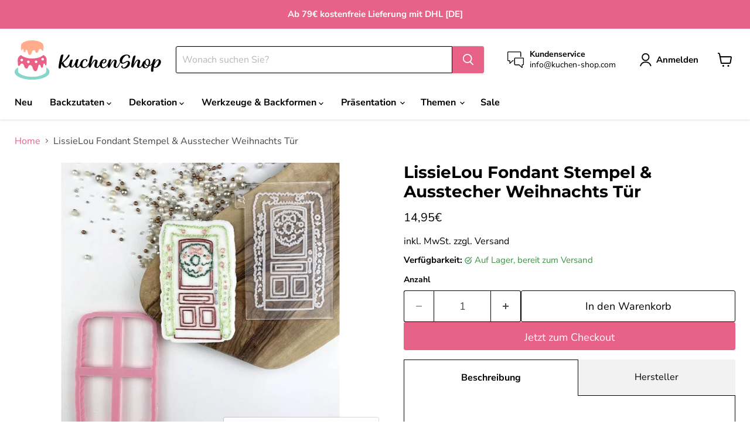

--- FILE ---
content_type: text/html; charset=utf-8
request_url: https://kuchen-shop.com/products/lissielou-fondant-stempel-ausstecher-weihnachts-tur
body_size: 63986
content:
<!doctype html>
<html class="no-js no-touch" lang="de">
  <head>
    <!--- Google Tag (gtag.js) --->
    <script async src="https://www.googletagmanager.com/gtag/js?id=G-RM8G4JZJS9"></script>
    <script>
      window.dataLayer = window.dataLayer || []; 
      function gtag(){dataLayer.push(arguments);}
      gtag('js', new Date ());

      gtag('config', 'G-RM8G4JZJS9')
        </script>
    

    

    

    

    


    <meta charset="utf-8">
    <meta http-equiv="x-ua-compatible" content="IE=edge">
    <link rel="preconnect" href="https://cdn.shopify.com">
    <link rel="preconnect" href="https://fonts.shopifycdn.com">
    <link rel="preconnect" href="https://v.shopify.com">
    <link rel="preconnect" href="https://cdn.shopifycloud.com">
    <title>LissieLou Fondant Stempel &amp; Ausstecher Christmas Door | KuchenShop</title>
    
      <meta name="description" content="LissieLou Fondant Stempel bei KuchenShop bestellen. ✅ | viele weitere Motive verfügbar ✅ KuchenShop ist offizieller LissieLou Partner">
    
    
      <link rel="shortcut icon" href="//kuchen-shop.com/cdn/shop/files/icon-kuchenshop-3_32x32.svg?v=1690632435" type="image/png">
    
    
      <link rel="canonical" href="https://kuchen-shop.com/products/lissielou-fondant-stempel-ausstecher-weihnachts-tur" />
    
    <meta name="viewport" content="width=device-width">
    
    





<meta property="og:site_name" content="KuchenShop">
<meta property="og:url" content="https://kuchen-shop.com/products/lissielou-fondant-stempel-ausstecher-weihnachts-tur">
<meta property="og:title" content="LissieLou Fondant Stempel &amp; Ausstecher Weihnachts Tür">
<meta property="og:type" content="product">
<meta property="og:description" content="LissieLou Fondant Stempel bei KuchenShop bestellen. ✅ | viele weitere Motive verfügbar ✅ KuchenShop ist offizieller LissieLou Partner">




    
    
    

    
    
    <meta
      property="og:image"
      content="https://kuchen-shop.com/cdn/shop/products/LissieLouFondantStempel_AusstecherWeihnachtsTuer_1200x1200.jpg?v=1682110526"
    />
    <meta
      property="og:image:secure_url"
      content="https://kuchen-shop.com/cdn/shop/products/LissieLouFondantStempel_AusstecherWeihnachtsTuer_1200x1200.jpg?v=1682110526"
    />
    <meta property="og:image:width" content="1200" />
    <meta property="og:image:height" content="1200" />
    
    
    <meta property="og:image:alt" content="Social media image" />
  












<meta name="twitter:title" content="LissieLou Fondant Stempel &amp; Ausstecher Christmas Door | KuchenShop">
<meta name="twitter:description" content="LissieLou Fondant Stempel bei KuchenShop bestellen. ✅ | viele weitere Motive verfügbar ✅ KuchenShop ist offizieller LissieLou Partner">


    
    
    
      
      
      <meta name="twitter:card" content="summary">
    
    
    <meta
      property="twitter:image"
      content="https://kuchen-shop.com/cdn/shop/products/LissieLouFondantStempel_AusstecherWeihnachtsTuer_1200x1200_crop_center.jpg?v=1682110526"
    />
    <meta property="twitter:image:width" content="1200" />
    <meta property="twitter:image:height" content="1200" />
    
    
    <meta property="twitter:image:alt" content="Social media image" />
  


    <link rel="preload" href="//kuchen-shop.com/cdn/fonts/nunito_sans/nunitosans_n7.25d963ed46da26098ebeab731e90d8802d989fa5.woff2" as="font" crossorigin="anonymous">
    <link rel="preload" as="style" href="//kuchen-shop.com/cdn/shop/t/27/assets/theme.css?v=40794351025748404271765985146">
    <script>window.performance && window.performance.mark && window.performance.mark('shopify.content_for_header.start');</script><meta name="google-site-verification" content="ZoyPOjxLO_CaeaE4U78sSQGqgypbDFQG0UzdxddkIgY">
<meta id="shopify-digital-wallet" name="shopify-digital-wallet" content="/72923152723/digital_wallets/dialog">
<meta name="shopify-checkout-api-token" content="1ea47b4c14652d2b41fd3e5bdd895980">
<meta id="in-context-paypal-metadata" data-shop-id="72923152723" data-venmo-supported="false" data-environment="production" data-locale="de_DE" data-paypal-v4="true" data-currency="EUR">
<link rel="alternate" type="application/json+oembed" href="https://kuchen-shop.com/products/lissielou-fondant-stempel-ausstecher-weihnachts-tur.oembed">
<script async="async" src="/checkouts/internal/preloads.js?locale=de-DE"></script>
<script id="apple-pay-shop-capabilities" type="application/json">{"shopId":72923152723,"countryCode":"DE","currencyCode":"EUR","merchantCapabilities":["supports3DS"],"merchantId":"gid:\/\/shopify\/Shop\/72923152723","merchantName":"KuchenShop","requiredBillingContactFields":["postalAddress","email"],"requiredShippingContactFields":["postalAddress","email"],"shippingType":"shipping","supportedNetworks":["visa","maestro","masterCard","amex"],"total":{"type":"pending","label":"KuchenShop","amount":"1.00"},"shopifyPaymentsEnabled":true,"supportsSubscriptions":true}</script>
<script id="shopify-features" type="application/json">{"accessToken":"1ea47b4c14652d2b41fd3e5bdd895980","betas":["rich-media-storefront-analytics"],"domain":"kuchen-shop.com","predictiveSearch":true,"shopId":72923152723,"locale":"de"}</script>
<script>var Shopify = Shopify || {};
Shopify.shop = "kuchenshopcom.myshopify.com";
Shopify.locale = "de";
Shopify.currency = {"active":"EUR","rate":"1.0"};
Shopify.country = "DE";
Shopify.theme = {"name":"NEUES THEME KuchenShop - 16. August 2024","id":170725572947,"schema_name":"Empire","schema_version":"11.1.1","theme_store_id":838,"role":"main"};
Shopify.theme.handle = "null";
Shopify.theme.style = {"id":null,"handle":null};
Shopify.cdnHost = "kuchen-shop.com/cdn";
Shopify.routes = Shopify.routes || {};
Shopify.routes.root = "/";</script>
<script type="module">!function(o){(o.Shopify=o.Shopify||{}).modules=!0}(window);</script>
<script>!function(o){function n(){var o=[];function n(){o.push(Array.prototype.slice.apply(arguments))}return n.q=o,n}var t=o.Shopify=o.Shopify||{};t.loadFeatures=n(),t.autoloadFeatures=n()}(window);</script>
<script id="shop-js-analytics" type="application/json">{"pageType":"product"}</script>
<script defer="defer" async type="module" src="//kuchen-shop.com/cdn/shopifycloud/shop-js/modules/v2/client.init-shop-cart-sync_XknANqpX.de.esm.js"></script>
<script defer="defer" async type="module" src="//kuchen-shop.com/cdn/shopifycloud/shop-js/modules/v2/chunk.common_DvdeXi9P.esm.js"></script>
<script type="module">
  await import("//kuchen-shop.com/cdn/shopifycloud/shop-js/modules/v2/client.init-shop-cart-sync_XknANqpX.de.esm.js");
await import("//kuchen-shop.com/cdn/shopifycloud/shop-js/modules/v2/chunk.common_DvdeXi9P.esm.js");

  window.Shopify.SignInWithShop?.initShopCartSync?.({"fedCMEnabled":true,"windoidEnabled":true});

</script>
<script id="__st">var __st={"a":72923152723,"offset":3600,"reqid":"0d9048e7-091e-46df-9e15-f1a41342ab57-1768892441","pageurl":"kuchen-shop.com\/products\/lissielou-fondant-stempel-ausstecher-weihnachts-tur","u":"3cad6b807763","p":"product","rtyp":"product","rid":8379664925011};</script>
<script>window.ShopifyPaypalV4VisibilityTracking = true;</script>
<script id="captcha-bootstrap">!function(){'use strict';const t='contact',e='account',n='new_comment',o=[[t,t],['blogs',n],['comments',n],[t,'customer']],c=[[e,'customer_login'],[e,'guest_login'],[e,'recover_customer_password'],[e,'create_customer']],r=t=>t.map((([t,e])=>`form[action*='/${t}']:not([data-nocaptcha='true']) input[name='form_type'][value='${e}']`)).join(','),a=t=>()=>t?[...document.querySelectorAll(t)].map((t=>t.form)):[];function s(){const t=[...o],e=r(t);return a(e)}const i='password',u='form_key',d=['recaptcha-v3-token','g-recaptcha-response','h-captcha-response',i],f=()=>{try{return window.sessionStorage}catch{return}},m='__shopify_v',_=t=>t.elements[u];function p(t,e,n=!1){try{const o=window.sessionStorage,c=JSON.parse(o.getItem(e)),{data:r}=function(t){const{data:e,action:n}=t;return t[m]||n?{data:e,action:n}:{data:t,action:n}}(c);for(const[e,n]of Object.entries(r))t.elements[e]&&(t.elements[e].value=n);n&&o.removeItem(e)}catch(o){console.error('form repopulation failed',{error:o})}}const l='form_type',E='cptcha';function T(t){t.dataset[E]=!0}const w=window,h=w.document,L='Shopify',v='ce_forms',y='captcha';let A=!1;((t,e)=>{const n=(g='f06e6c50-85a8-45c8-87d0-21a2b65856fe',I='https://cdn.shopify.com/shopifycloud/storefront-forms-hcaptcha/ce_storefront_forms_captcha_hcaptcha.v1.5.2.iife.js',D={infoText:'Durch hCaptcha geschützt',privacyText:'Datenschutz',termsText:'Allgemeine Geschäftsbedingungen'},(t,e,n)=>{const o=w[L][v],c=o.bindForm;if(c)return c(t,g,e,D).then(n);var r;o.q.push([[t,g,e,D],n]),r=I,A||(h.body.append(Object.assign(h.createElement('script'),{id:'captcha-provider',async:!0,src:r})),A=!0)});var g,I,D;w[L]=w[L]||{},w[L][v]=w[L][v]||{},w[L][v].q=[],w[L][y]=w[L][y]||{},w[L][y].protect=function(t,e){n(t,void 0,e),T(t)},Object.freeze(w[L][y]),function(t,e,n,w,h,L){const[v,y,A,g]=function(t,e,n){const i=e?o:[],u=t?c:[],d=[...i,...u],f=r(d),m=r(i),_=r(d.filter((([t,e])=>n.includes(e))));return[a(f),a(m),a(_),s()]}(w,h,L),I=t=>{const e=t.target;return e instanceof HTMLFormElement?e:e&&e.form},D=t=>v().includes(t);t.addEventListener('submit',(t=>{const e=I(t);if(!e)return;const n=D(e)&&!e.dataset.hcaptchaBound&&!e.dataset.recaptchaBound,o=_(e),c=g().includes(e)&&(!o||!o.value);(n||c)&&t.preventDefault(),c&&!n&&(function(t){try{if(!f())return;!function(t){const e=f();if(!e)return;const n=_(t);if(!n)return;const o=n.value;o&&e.removeItem(o)}(t);const e=Array.from(Array(32),(()=>Math.random().toString(36)[2])).join('');!function(t,e){_(t)||t.append(Object.assign(document.createElement('input'),{type:'hidden',name:u})),t.elements[u].value=e}(t,e),function(t,e){const n=f();if(!n)return;const o=[...t.querySelectorAll(`input[type='${i}']`)].map((({name:t})=>t)),c=[...d,...o],r={};for(const[a,s]of new FormData(t).entries())c.includes(a)||(r[a]=s);n.setItem(e,JSON.stringify({[m]:1,action:t.action,data:r}))}(t,e)}catch(e){console.error('failed to persist form',e)}}(e),e.submit())}));const S=(t,e)=>{t&&!t.dataset[E]&&(n(t,e.some((e=>e===t))),T(t))};for(const o of['focusin','change'])t.addEventListener(o,(t=>{const e=I(t);D(e)&&S(e,y())}));const B=e.get('form_key'),M=e.get(l),P=B&&M;t.addEventListener('DOMContentLoaded',(()=>{const t=y();if(P)for(const e of t)e.elements[l].value===M&&p(e,B);[...new Set([...A(),...v().filter((t=>'true'===t.dataset.shopifyCaptcha))])].forEach((e=>S(e,t)))}))}(h,new URLSearchParams(w.location.search),n,t,e,['guest_login'])})(!0,!0)}();</script>
<script integrity="sha256-4kQ18oKyAcykRKYeNunJcIwy7WH5gtpwJnB7kiuLZ1E=" data-source-attribution="shopify.loadfeatures" defer="defer" src="//kuchen-shop.com/cdn/shopifycloud/storefront/assets/storefront/load_feature-a0a9edcb.js" crossorigin="anonymous"></script>
<script data-source-attribution="shopify.dynamic_checkout.dynamic.init">var Shopify=Shopify||{};Shopify.PaymentButton=Shopify.PaymentButton||{isStorefrontPortableWallets:!0,init:function(){window.Shopify.PaymentButton.init=function(){};var t=document.createElement("script");t.src="https://kuchen-shop.com/cdn/shopifycloud/portable-wallets/latest/portable-wallets.de.js",t.type="module",document.head.appendChild(t)}};
</script>
<script data-source-attribution="shopify.dynamic_checkout.buyer_consent">
  function portableWalletsHideBuyerConsent(e){var t=document.getElementById("shopify-buyer-consent"),n=document.getElementById("shopify-subscription-policy-button");t&&n&&(t.classList.add("hidden"),t.setAttribute("aria-hidden","true"),n.removeEventListener("click",e))}function portableWalletsShowBuyerConsent(e){var t=document.getElementById("shopify-buyer-consent"),n=document.getElementById("shopify-subscription-policy-button");t&&n&&(t.classList.remove("hidden"),t.removeAttribute("aria-hidden"),n.addEventListener("click",e))}window.Shopify?.PaymentButton&&(window.Shopify.PaymentButton.hideBuyerConsent=portableWalletsHideBuyerConsent,window.Shopify.PaymentButton.showBuyerConsent=portableWalletsShowBuyerConsent);
</script>
<script>
  function portableWalletsCleanup(e){e&&e.src&&console.error("Failed to load portable wallets script "+e.src);var t=document.querySelectorAll("shopify-accelerated-checkout .shopify-payment-button__skeleton, shopify-accelerated-checkout-cart .wallet-cart-button__skeleton"),e=document.getElementById("shopify-buyer-consent");for(let e=0;e<t.length;e++)t[e].remove();e&&e.remove()}function portableWalletsNotLoadedAsModule(e){e instanceof ErrorEvent&&"string"==typeof e.message&&e.message.includes("import.meta")&&"string"==typeof e.filename&&e.filename.includes("portable-wallets")&&(window.removeEventListener("error",portableWalletsNotLoadedAsModule),window.Shopify.PaymentButton.failedToLoad=e,"loading"===document.readyState?document.addEventListener("DOMContentLoaded",window.Shopify.PaymentButton.init):window.Shopify.PaymentButton.init())}window.addEventListener("error",portableWalletsNotLoadedAsModule);
</script>

<script type="module" src="https://kuchen-shop.com/cdn/shopifycloud/portable-wallets/latest/portable-wallets.de.js" onError="portableWalletsCleanup(this)" crossorigin="anonymous"></script>
<script nomodule>
  document.addEventListener("DOMContentLoaded", portableWalletsCleanup);
</script>

<link id="shopify-accelerated-checkout-styles" rel="stylesheet" media="screen" href="https://kuchen-shop.com/cdn/shopifycloud/portable-wallets/latest/accelerated-checkout-backwards-compat.css" crossorigin="anonymous">
<style id="shopify-accelerated-checkout-cart">
        #shopify-buyer-consent {
  margin-top: 1em;
  display: inline-block;
  width: 100%;
}

#shopify-buyer-consent.hidden {
  display: none;
}

#shopify-subscription-policy-button {
  background: none;
  border: none;
  padding: 0;
  text-decoration: underline;
  font-size: inherit;
  cursor: pointer;
}

#shopify-subscription-policy-button::before {
  box-shadow: none;
}

      </style>

<script>window.performance && window.performance.mark && window.performance.mark('shopify.content_for_header.end');</script>
    <link href="//kuchen-shop.com/cdn/shop/t/27/assets/theme.css?v=40794351025748404271765985146" rel="stylesheet" type="text/css" media="all" />
    
      <link href="//kuchen-shop.com/cdn/shop/t/27/assets/ripple.css?v=100240391239311985871723659524" rel="stylesheet" type="text/css" media="all" />
    
    
    <script>
      window.Theme = window.Theme || {};
      window.Theme.version = '11.1.1';
      window.Theme.name = 'Empire';
      window.Theme.routes = {
        "root_url": "/",
        "account_url": "/account",
        "account_login_url": "https://shopify.com/72923152723/account?locale=de&region_country=DE",
        "account_logout_url": "/account/logout",
        "account_register_url": "/account/register",
        "account_addresses_url": "/account/addresses",
        "collections_url": "/collections",
        "all_products_collection_url": "/collections/all",
        "search_url": "/search",
        "predictive_search_url": "/search/suggest",
        "cart_url": "/cart",
        "cart_add_url": "/cart/add",
        "cart_change_url": "/cart/change",
        "cart_clear_url": "/cart/clear",
        "product_recommendations_url": "/recommendations/products",
      };
    </script>
    
  <!-- BEGIN app block: shopify://apps/complianz-gdpr-cookie-consent/blocks/bc-block/e49729f0-d37d-4e24-ac65-e0e2f472ac27 -->

    
    
    
<link id='complianz-css' rel="stylesheet" href=https://cdn.shopify.com/extensions/019a2fb2-ee57-75e6-ac86-acfd14822c1d/gdpr-legal-cookie-74/assets/complainz.css media="print" onload="this.media='all'">
    <style>
        #Compliance-iframe.Compliance-iframe-branded > div.purposes-header,
        #Compliance-iframe.Compliance-iframe-branded > div.cmplc-cmp-header,
        #purposes-container > div.purposes-header,
        #Compliance-cs-banner .Compliance-cs-brand {
            background-color: #FFFFFF !important;
            color: #0A0A0A!important;
        }
        #Compliance-iframe.Compliance-iframe-branded .purposes-header .cmplc-btn-cp ,
        #Compliance-iframe.Compliance-iframe-branded .purposes-header .cmplc-btn-cp:hover,
        #Compliance-iframe.Compliance-iframe-branded .purposes-header .cmplc-btn-back:hover  {
            background-color: #ffffff !important;
            opacity: 1 !important;
        }
        #Compliance-cs-banner .cmplc-toggle .cmplc-toggle-label {
            color: #FFFFFF!important;
        }
        #Compliance-iframe.Compliance-iframe-branded .purposes-header .cmplc-btn-cp:hover,
        #Compliance-iframe.Compliance-iframe-branded .purposes-header .cmplc-btn-back:hover {
            background-color: #0A0A0A!important;
            color: #FFFFFF!important;
        }
        #Compliance-cs-banner #Compliance-cs-title {
            font-size: 14px !important;
        }
        #Compliance-cs-banner .Compliance-cs-content,
        #Compliance-cs-title,
        .cmplc-toggle-checkbox.granular-control-checkbox span {
            background-color: #FFFFFF !important;
            color: #0A0A0A !important;
            font-size: 14px !important;
        }
        #Compliance-cs-banner .Compliance-cs-close-btn {
            font-size: 14px !important;
            background-color: #FFFFFF !important;
        }
        #Compliance-cs-banner .Compliance-cs-opt-group {
            color: #FFFFFF !important;
        }
        #Compliance-cs-banner .Compliance-cs-opt-group button,
        .Compliance-alert button.Compliance-button-cancel {
            background-color: #007BBC!important;
            color: #FFFFFF!important;
        }
        #Compliance-cs-banner .Compliance-cs-opt-group button.Compliance-cs-accept-btn,
        #Compliance-cs-banner .Compliance-cs-opt-group button.Compliance-cs-btn-primary,
        .Compliance-alert button.Compliance-button-confirm {
            background-color: #007BBC !important;
            color: #FFFFFF !important;
        }
        #Compliance-cs-banner .Compliance-cs-opt-group button.Compliance-cs-reject-btn {
            background-color: #007BBC!important;
            color: #FFFFFF!important;
        }

        #Compliance-cs-banner .Compliance-banner-content button {
            cursor: pointer !important;
            color: currentColor !important;
            text-decoration: underline !important;
            border: none !important;
            background-color: transparent !important;
            font-size: 100% !important;
            padding: 0 !important;
        }

        #Compliance-cs-banner .Compliance-cs-opt-group button {
            border-radius: 4px !important;
            padding-block: 10px !important;
        }
        @media (min-width: 640px) {
            #Compliance-cs-banner.Compliance-cs-default-floating:not(.Compliance-cs-top):not(.Compliance-cs-center) .Compliance-cs-container, #Compliance-cs-banner.Compliance-cs-default-floating:not(.Compliance-cs-bottom):not(.Compliance-cs-center) .Compliance-cs-container, #Compliance-cs-banner.Compliance-cs-default-floating.Compliance-cs-center:not(.Compliance-cs-top):not(.Compliance-cs-bottom) .Compliance-cs-container {
                width: 560px !important;
            }
            #Compliance-cs-banner.Compliance-cs-default-floating:not(.Compliance-cs-top):not(.Compliance-cs-center) .Compliance-cs-opt-group, #Compliance-cs-banner.Compliance-cs-default-floating:not(.Compliance-cs-bottom):not(.Compliance-cs-center) .Compliance-cs-opt-group, #Compliance-cs-banner.Compliance-cs-default-floating.Compliance-cs-center:not(.Compliance-cs-top):not(.Compliance-cs-bottom) .Compliance-cs-opt-group {
                flex-direction: row !important;
            }
            #Compliance-cs-banner .Compliance-cs-opt-group button:not(:last-of-type),
            #Compliance-cs-banner .Compliance-cs-opt-group button {
                margin-right: 4px !important;
            }
            #Compliance-cs-banner .Compliance-cs-container .Compliance-cs-brand {
                position: absolute !important;
                inset-block-start: 6px;
            }
        }
        #Compliance-cs-banner.Compliance-cs-default-floating:not(.Compliance-cs-top):not(.Compliance-cs-center) .Compliance-cs-opt-group > div, #Compliance-cs-banner.Compliance-cs-default-floating:not(.Compliance-cs-bottom):not(.Compliance-cs-center) .Compliance-cs-opt-group > div, #Compliance-cs-banner.Compliance-cs-default-floating.Compliance-cs-center:not(.Compliance-cs-top):not(.Compliance-cs-bottom) .Compliance-cs-opt-group > div {
            flex-direction: row-reverse;
            width: 100% !important;
        }

        .Compliance-cs-brand-badge-outer, .Compliance-cs-brand-badge, #Compliance-cs-banner.Compliance-cs-default-floating.Compliance-cs-bottom .Compliance-cs-brand-badge-outer,
        #Compliance-cs-banner.Compliance-cs-default.Compliance-cs-bottom .Compliance-cs-brand-badge-outer,
        #Compliance-cs-banner.Compliance-cs-default:not(.Compliance-cs-left) .Compliance-cs-brand-badge-outer,
        #Compliance-cs-banner.Compliance-cs-default-floating:not(.Compliance-cs-left) .Compliance-cs-brand-badge-outer {
            display: none !important
        }

        #Compliance-cs-banner:not(.Compliance-cs-top):not(.Compliance-cs-bottom) .Compliance-cs-container.Compliance-cs-themed {
            flex-direction: row !important;
        }

        #Compliance-cs-banner #Compliance-cs-title,
        #Compliance-cs-banner #Compliance-cs-custom-title {
            justify-self: center !important;
            font-size: 14px !important;
            font-family: -apple-system,sans-serif !important;
            margin-inline: auto !important;
            width: 55% !important;
            text-align: center;
            font-weight: 600;
            visibility: unset;
        }

        @media (max-width: 640px) {
            #Compliance-cs-banner #Compliance-cs-title,
            #Compliance-cs-banner #Compliance-cs-custom-title {
                display: block;
            }
        }

        #Compliance-cs-banner .Compliance-cs-brand img {
            max-width: 110px !important;
            min-height: 32px !important;
        }
        #Compliance-cs-banner .Compliance-cs-container .Compliance-cs-brand {
            background: none !important;
            padding: 0px !important;
            margin-block-start:10px !important;
            margin-inline-start:16px !important;
        }

        #Compliance-cs-banner .Compliance-cs-opt-group button {
            padding-inline: 4px !important;
        }

    </style>
    
    
    
    

    <script type="text/javascript">
        function loadScript(src) {
            return new Promise((resolve, reject) => {
                const s = document.createElement("script");
                s.src = src;
                s.charset = "UTF-8";
                s.onload = resolve;
                s.onerror = reject;
                document.head.appendChild(s);
            });
        }

        function filterGoogleConsentModeURLs(domainsArray) {
            const googleConsentModeComplianzURls = [
                // 197, # Google Tag Manager:
                {"domain":"s.www.googletagmanager.com", "path":""},
                {"domain":"www.tagmanager.google.com", "path":""},
                {"domain":"www.googletagmanager.com", "path":""},
                {"domain":"googletagmanager.com", "path":""},
                {"domain":"tagassistant.google.com", "path":""},
                {"domain":"tagmanager.google.com", "path":""},

                // 2110, # Google Analytics 4:
                {"domain":"www.analytics.google.com", "path":""},
                {"domain":"www.google-analytics.com", "path":""},
                {"domain":"ssl.google-analytics.com", "path":""},
                {"domain":"google-analytics.com", "path":""},
                {"domain":"analytics.google.com", "path":""},
                {"domain":"region1.google-analytics.com", "path":""},
                {"domain":"region1.analytics.google.com", "path":""},
                {"domain":"*.google-analytics.com", "path":""},
                {"domain":"www.googletagmanager.com", "path":"/gtag/js?id=G"},
                {"domain":"googletagmanager.com", "path":"/gtag/js?id=UA"},
                {"domain":"www.googletagmanager.com", "path":"/gtag/js?id=UA"},
                {"domain":"googletagmanager.com", "path":"/gtag/js?id=G"},

                // 177, # Google Ads conversion tracking:
                {"domain":"googlesyndication.com", "path":""},
                {"domain":"media.admob.com", "path":""},
                {"domain":"gmodules.com", "path":""},
                {"domain":"ad.ytsa.net", "path":""},
                {"domain":"dartmotif.net", "path":""},
                {"domain":"dmtry.com", "path":""},
                {"domain":"go.channelintelligence.com", "path":""},
                {"domain":"googleusercontent.com", "path":""},
                {"domain":"googlevideo.com", "path":""},
                {"domain":"gvt1.com", "path":""},
                {"domain":"links.channelintelligence.com", "path":""},
                {"domain":"obrasilinteirojoga.com.br", "path":""},
                {"domain":"pcdn.tcgmsrv.net", "path":""},
                {"domain":"rdr.tag.channelintelligence.com", "path":""},
                {"domain":"static.googleadsserving.cn", "path":""},
                {"domain":"studioapi.doubleclick.com", "path":""},
                {"domain":"teracent.net", "path":""},
                {"domain":"ttwbs.channelintelligence.com", "path":""},
                {"domain":"wtb.channelintelligence.com", "path":""},
                {"domain":"youknowbest.com", "path":""},
                {"domain":"doubleclick.net", "path":""},
                {"domain":"redirector.gvt1.com", "path":""},

                //116, # Google Ads Remarketing
                {"domain":"googlesyndication.com", "path":""},
                {"domain":"media.admob.com", "path":""},
                {"domain":"gmodules.com", "path":""},
                {"domain":"ad.ytsa.net", "path":""},
                {"domain":"dartmotif.net", "path":""},
                {"domain":"dmtry.com", "path":""},
                {"domain":"go.channelintelligence.com", "path":""},
                {"domain":"googleusercontent.com", "path":""},
                {"domain":"googlevideo.com", "path":""},
                {"domain":"gvt1.com", "path":""},
                {"domain":"links.channelintelligence.com", "path":""},
                {"domain":"obrasilinteirojoga.com.br", "path":""},
                {"domain":"pcdn.tcgmsrv.net", "path":""},
                {"domain":"rdr.tag.channelintelligence.com", "path":""},
                {"domain":"static.googleadsserving.cn", "path":""},
                {"domain":"studioapi.doubleclick.com", "path":""},
                {"domain":"teracent.net", "path":""},
                {"domain":"ttwbs.channelintelligence.com", "path":""},
                {"domain":"wtb.channelintelligence.com", "path":""},
                {"domain":"youknowbest.com", "path":""},
                {"domain":"doubleclick.net", "path":""},
                {"domain":"redirector.gvt1.com", "path":""}
            ];

            if (!Array.isArray(domainsArray)) { 
                return [];
            }

            const blockedPairs = new Map();
            for (const rule of googleConsentModeComplianzURls) {
                if (!blockedPairs.has(rule.domain)) {
                    blockedPairs.set(rule.domain, new Set());
                }
                blockedPairs.get(rule.domain).add(rule.path);
            }

            return domainsArray.filter(item => {
                const paths = blockedPairs.get(item.d);
                return !(paths && paths.has(item.p));
            });
        }

        function setupAutoblockingByDomain() {
            // autoblocking by domain
            const autoblockByDomainArray = [];
            const prefixID = '10000' // to not get mixed with real metis ids
            let cmpBlockerDomains = []
            let cmpCmplcVendorsPurposes = {}
            let counter = 1
            for (const object of autoblockByDomainArray) {
                cmpBlockerDomains.push({
                    d: object.d,
                    p: object.path,
                    v: prefixID + counter,
                });
                counter++;
            }
            
            counter = 1
            for (const object of autoblockByDomainArray) {
                cmpCmplcVendorsPurposes[prefixID + counter] = object?.p ?? '1';
                counter++;
            }

            Object.defineProperty(window, "cmp_cmplc_vendors_purposes", {
                get() {
                    return cmpCmplcVendorsPurposes;
                },
                set(value) {
                    cmpCmplcVendorsPurposes = { ...cmpCmplcVendorsPurposes, ...value };
                }
            });
            const basicGmc = true;


            Object.defineProperty(window, "cmp_importblockerdomains", {
                get() {
                    if (basicGmc) {
                        return filterGoogleConsentModeURLs(cmpBlockerDomains);
                    }
                    return cmpBlockerDomains;
                },
                set(value) {
                    cmpBlockerDomains = [ ...cmpBlockerDomains, ...value ];
                }
            });
        }

        function enforceRejectionRecovery() {
            const base = (window._cmplc = window._cmplc || {});
            const featuresHolder = {};

            function lockFlagOn(holder) {
                const desc = Object.getOwnPropertyDescriptor(holder, 'rejection_recovery');
                if (!desc) {
                    Object.defineProperty(holder, 'rejection_recovery', {
                        get() { return true; },
                        set(_) { /* ignore */ },
                        enumerable: true,
                        configurable: false
                    });
                }
                return holder;
            }

            Object.defineProperty(base, 'csFeatures', {
                configurable: false,
                enumerable: true,
                get() {
                    return featuresHolder;
                },
                set(obj) {
                    if (obj && typeof obj === 'object') {
                        Object.keys(obj).forEach(k => {
                            if (k !== 'rejection_recovery') {
                                featuresHolder[k] = obj[k];
                            }
                        });
                    }
                    // we lock it, it won't try to redefine
                    lockFlagOn(featuresHolder);
                }
            });

            // Ensure an object is exposed even if read early
            if (!('csFeatures' in base)) {
                base.csFeatures = {};
            } else {
                // If someone already set it synchronously, merge and lock now.
                base.csFeatures = base.csFeatures;
            }
        }

        function splitDomains(joinedString) {
            if (!joinedString) {
                return []; // empty string -> empty array
            }
            return joinedString.split(";");
        }

        function setupWhitelist() {
            // Whitelist by domain:
            const whitelistString = "";
            const whitelist_array = [...splitDomains(whitelistString)];
            if (Array.isArray(window?.cmp_block_ignoredomains)) {
                window.cmp_block_ignoredomains = [...whitelist_array, ...window.cmp_block_ignoredomains];
            }
        }

        async function initCompliance() {
            const currentCsConfiguration = {"siteId":4357974,"cookiePolicyIds":{"de":40152173},"banner":{"acceptButtonDisplay":true,"rejectButtonDisplay":true,"customizeButtonDisplay":true,"position":"float-center","backgroundOverlay":false,"fontSize":"14px","content":"","acceptButtonCaption":"","rejectButtonCaption":"","customizeButtonCaption":"","backgroundColor":"#FFFFFF","textColor":"#0A0A0A","acceptButtonColor":"#007BBC","acceptButtonCaptionColor":"#FFFFFF","rejectButtonColor":"#007BBC","rejectButtonCaptionColor":"#FFFFFF","customizeButtonColor":"#007BBC","customizeButtonCaptionColor":"#FFFFFF","logo":"data:image\/png;base64,iVBORw0KGgoAAAANSUhEUgAAAfQAAACkCAYAAABhL9zJAAAAAXNSR0IArs4c6QAAIABJREFUeF7tnQeYHEeZhr+Z3dms1WoVbcmSbTnnjCPOxuCAMSZjAyabHA8OjnDEOzAcOZocbIMDGBtsnHOW5SzJlpNyXm2Oc8\/bo5Z6W9XdM7sj7czs\/\/PokdF0V1d\/[base64]\/[base64]\/ZuJUacosKVNrU9YQMAQMAUPAECgYASN0H7K1y5Rd\/oxSQ9kceW9YJbWvlSD37SHNk6XWHXJWfDqt7PQ5Sk2dvT2ebM8wBAwBQ8AQqAAExjehr35JWrZIGhiQ2tdJ65fnLOuxllRaapkqNU+VauukHXaTJu841r2y5xsChoAhYAiUMALjj9CJhT\/3aM6l3rE+51YfGirdIaqqlrDeG1ukaTtLO+0p8W8mhoAhYAgYAoZAAIHxQ+gQ+eJHpOWLpY51Uk+3I3OtlOdGKhd\/J\/aOxT57b6m2vpQ7bH0zBAwBQ8AQ2I4IjA9CX7pQWvSw1Lk+l51e5pKtrVeqrkna8whph7lmsZf5eFr3DQFDwBAoBgIVSejZbFYpssfZXvbsfOm5+VJfT2nEx4sxan4bNfW57W8vO0NqmlTMlq0tQ8AQMAQMgTJDoCIJ3RsDYuPzb5HWLZMGI\/[base64]\/qx079\/Hx8jFvWVVRjrprRZHt5lgCBgChsA4QqCyCP3ZedKjt5mFnq6SDjktV+\/dxBAwBAwBQ2BcIFBBhD4kPXa79Mw8I3QIff\/[base64]\/4m5p4f020lYpzuaAIWAIGALjDoEKstCz0vOPS\/P+PXwQSRBLpaTBgfEzuEbo42es7U0NAUPAENiEQOUQujg6dZl022VbBnfWntIRZyg7NKjUk3dJCx8sz4FHIZkyW9r\/5VLL1Nw74IlY9JDECXNhMUIvz3G2XhsChoAhMAoEKojQJfUGTlubPFM68myptj4Hz1P3SE\/fK1EiNkogTqUk9rSXilCPne1nh75i6x49dXeukE5\/7\/[base64]\/R80LVrDAFDwBCoKAQqi9AZmsF+af0qaSLWdt2WwSIp7tFbnKVhs3sfqdTeR+Xc7UhnW+7UtrbVIxtsEvFm7JIj42BxFxSOZx+RFj6QH6lPmiGd+ObkPuB1IKSwYVWO1CdOk446O\/k+u8IQMAQMAUOgYhCoPEKPG5r5t0icyBaWMy+SsNJ9wTW+YvHIjmL1EthmSUe\/Wqqq2fpZA33SvBull56On0QoBbP2kg5zxM6j7sT1jkJjJV8r5gO1FzEEDAFDIF8EjNBBKkzo\/JuXMX9pvjhuuS5TIx1+Rs5CjxKUigX3x8fp6ycoe9SrlWqZVngf7A5DwBAwBAyBcYfA+CL0J++WFj04fE96U4t04lsk4tVB2bhGuv86ib\/zFTz2bJWD0OOkr1t68J\/SiufdV9EObnPi+n4YIN8+2HWGgCFgCBgC4xKB8UXo61ZIj98urV2a274GcR50ijRn39wJZUHBNf7co7kz1vMV3O2nXCBNmJx8xwP\/lJY87dxGl83UKnXgidLsfZLbsSsMAUPAEDAEDAHMv2w2bmN2BWK0+sXc1jUS1MhEn7OfRFa4S5Yvlu65On8QsPLP+kB+1698QXr0Vqk9tI2OLW5kte95RH7t2FWGgCFgCBgChsC4JHR\/2D0LfVNWe9RUgPzJdu\/vy2+yUMlt98Pyu5arliyUHrtN6m5XNoV2pdw55jP3iFYy8m\/drjQEDAFDwBAYRwiMPwu9kMFlz\/iC+6TF8+Pv8pUDrPNwLD7uTrbSrVueq\/Tm6xYz5iYrGoW8g11rCBgChoAhMC4QMEKPG2aI+sUnpYeuT54MbHsjW97EEDAEDAFDwBAYAwSM0JNAZ7\/4A9clXJWSTnyTRCEYE0PAEDAEDAFDYAwQMEJPAr27XXrqXun5x6KvpCLdK98tVWeSWrPfDQFDwBAwBAyBbYKAEXoirNlcDP2Rm6OvPPVt+W1VS3yWXWAIGAKGgCFgCIwMASP0fHBjixvJcVjqQSFL\/uTzpeYp+bRi1xQJgQULFuhvf\/ub1q9fr1e96lU68sgjleGUvBHIrbfe6rXz8pe\/XJMn51E\/YATPsFsMgdEisHbtWs2bN08LFy7UwMCAWlpatM8+++iwwwrYVTPaTtj9JY9A5RA6W76owV616ajSYkNP+0sW5IidA1DYnjarNLeXZfv6paGsUpnqbYdHsfFNaG9wcFDXXHON3vjGN6q3d\/j57xdccIG+\/OUva+eddy6oV319ffrkJz+pH\/zgB959f\/\/733XGGWcoTX0CE0NgDBDo7+9XT0+PFi1apG9\/+9venOzs7EzsyZ577qkf\/ehHOuqoo1RXV2dzOBGxyrygIgh9qK1DQ+3d6l+0VLUHzVWqqT5HZttIqMWTStrDvo2endTs4LqNavvZ3zSwZI2azjlOtUfspaqJTUm3lfTvkPmNN96oV77ylXLVQWIhe+c736na2lD53pi3op3vfe97+q\/\/+i91dHR4V+66666e5b\/[base64]\/+Mc\/6s1vzuOY2cDdK1eu1Be\/+EX97Gc\/2\/yvEydO1M0336xDDjmk0C5WzPUrVqwQ7t0hvF2bZPbs2QIbk+IjgLIK5v\/+97\/1sY99TBs2bHAS+S677KJJkybpS1\/6kk4\/\/XRVV1d7Y3T33Xd7yiwWva\/szp07V\/\/5n\/\/pfRNY6\/kI\/VizZo1WrVo17PIddthBU6ZYSDEfDEvhmrIl9KGObvU\/s1Rtv\/yHst09XpW1zdXWMtWqOWBXNZ3zclXPaK0Yt3PUhBlYuloDi5ep\/U83agh3e0A8Ut9hshpffaxq9t5Z6Qnlp7U\/\/vjj2n\/\/\/Z2vzyL3q1\/9Suecc07e3xMuzO985zve4hgkrg9+8IP6\/Oc\/r+nTp+fdVqVcCBksXrxYX\/jCF3TVVVcJy8+Xn\/70p3rPe95Tsl6pch0D3Os33XSTfvzjH3vhJJdMnTpVu+++u37yk5\/ogAMOcF7z\/PPP67zzztNDDz20+fcjjjhC3\/zmN4XFniSEnu677z794he\/0O9\/\/\/thl+P2\/8QnPpHUhP1eIgiUJaEPbuxUz+3z1fWv+zTUPTyeuhnXrJTZeYYaTj9SmTnTVTV9UolAXrxuDK1v18CKder4y80aeHGV0x3tPQ1SnzRB9SccrPrjDigrzwWuyMsvv1zEyV3ylre8xSPm3XbbLW9g77zzTn384x\/XAw88sPmeWbNmec8hBjke5emnn9anPvUp\/eMf\/9jq9b\/73e\/qIx\/5iBF6EScGFvGll16qd7\/73cOUp+AjiIu\/4x3v8OY+lnKc3HPPPR55B\/NL+C4++9nPqqYm4qyKTQ3iATvllFPEHAiLEXoRB307NFV2hJ7t6VPXzQ+p6\/r7hZUeKySy1VSr9sDdVH\/kPqqeM0NVrc3bAdZt+4ihtk71v7hCvfOfUe8DT3v5A7GnrIJDSqqa0KiGVxyh+hMPVqou\/iPftm+Qf+u4I7E2XnrpJedNWNpY1vlmubN4ff3rX\/esoqB87nOf00c\/+tFx6V4ka5rF\/xvf+MYwj4WPDy54YrcmxUEAb8ivf\/1rz1UeJeRx\/Pd\/\/7fOPPPMvOb2c88957nsyQHx5bWvfa2+8pWvaO+99458DtY51j9zPyw77rijvvWtbxUczioOStbKSBAoO0LvuedxdVx1hwbXthX0vsTWaw\/eQ5lddlBmj51UjcVeZtnMvDNhhv5nl6p33iINrt1Y2HHpeC3mzFDTecerZt9dCsJvrC5esmSJdtppp8jHQ8zvf\/\/78+pee3u7LrnkEn36058W7k5f\/ESigw8+OK92Ku2iRx55xLPk\/vWvf231aoQ0nn32WS9+a1IcBCDQiy6KLhPtk\/[base64]\/Yx4sVcvzxx49blzK7BHC3B+PmPj7vete7PIzJrDYZPQKQ+Yc\/\/GFvL7lLmNP\/8R\/\/ofe9732JrvLw\/RA62y59ufDCCz3PS5RCjBJAoimKg0vwWmHhl+qOntGPRuW1UD6EPjikjX+6UT23P6JsIAN3NENSPW2Savbb1XPLV01tUd0heyjd3DiaJotyLySOO33ghZUa6u3zLPKBl4Znn474Qd6psSlNOP80L6ZeygLBQNYsVC4hixe3JFm9SbJs2TJvz\/mf\/\/znzZcSlyQJ7u1vf\/u4JSy27JE8hSXmEvINyCuwvflJMyz5d7LIDzroIBH2cQkYk9xJzgI7CwqVIKE3Nzd74xrnvUJhpihTMJfEfyaeAbbPkSRpUj4IlA2hQ3AdV96eI7ZCLdOo8QhY7umJTarZfZbS9bVSpkrVs6apZs\/ZqiJLfhsLrvP+hS96lrg44a1vQH2Ll3lb8pJi4z4UtYfvpcxec7yFt2f+IvU+8kzu3qB3wn+PrNRw2uFqfNWRJaHARMGLixx3IIU2XEIxGVzFSfFzKsFx3c9\/\/vPNiYNs58Fah9DHs0vxjjvu8BSd+++\/34kxme9smTIZPQJY5szBcGEkv2W8Rf\/3f\/+nY445ZkQPIzHuQx\/6kJcHQs0GqiiSIR8luNmjXPrHHXecpxAcffTRI+qL3TQ2CJQNoXdccZs6r79PGtyyP3abQIYFm65SuqVRVdNalG7e5GrMppSaUK\/q6a2qmjYp96elSam6TPL55b39Glzf7sW8cZsPLFuzKaGPvXbSUGePBtds0ODqDbntd7xYnkpLSik1nXeCag\/ePZfJn0ppYOka9S18UR2\/vyGyrXRrs5rfdrpq8VCUqEDoWBpRQhLXZz7zmdjeEyv\/61\/\/6m278gvIcANuRlztZBKPZ\/ntb3\/rYUNyVFiI5V5\/\/fXCDWwyOgTwdFDlMMo6xyLHPU5W+0ilra1NTz75pOdtYtdHY2O8tzFuOyiWPcpFUob8SPtq920bBMqC0Cma0n75zeq+5eFIFDbvQ4cJazJS\/4BXCjbL\/+fHQsRl1cKxmWql6muVaqhVuq5WqdpMbo97UtW4wSFle\/uV7en1ttllO3uUpX++BJ8X8Wxn97PShNefpPoTDtoqaz3b3auOq25T100RmGWlie89W3Uv26cQZLbrtWyhiorvTZgwwcvK\/sAHPhDbJxZQkt4ovOHLqaeequ9\/\/\/teNa3xLFhoWIxRCVqUxCUT2yqOjX6WvO51r\/OqwLkUJ1onh+Pqq6\/2arRvL8Hdzv5zl2Dp842YlBcCZUHouJ47\/nKLeh5eGG25ptNqOP0I1R28Ry57PZvVwHPL1fGPu0Vp2EoU9JRJn36zMns54m3ZrPoXL9O6rw8vFOHjwL3N7zlbdUeWLqGzXc0V3+Mdzj77bM8lGLclhxghVd+CSXC4EtkylE\/cvRzmDFnKHNjB3zNmzPA8DkmWmf9ezzzzjBcjDeYVBN\/53nvv9bYMjnVSFONHBT\/6S3iFmD5bsvLNAB\/rcezq6vIO\/wkWfgn2iblIUZd8isAU810Iz7lKKTN\/CMPgMRhroWgOO1kIDQX7itfohz\/84ai8R8ynK6+8Ui+88IKXs0ACaLkf0FQWhN772GJ1XnGb+sluj3BF1x9\/kCacd6JnPW82fPv61X3LPHVccasoE1uJAqET63cJrv21\/\/XLyNeeCKGXsIXO4h2VDUxhGCz0OJcgZB8slnH44YfriiuuiN0G5wJrtLX7qbQVLFs7Z84cb8HEU1CoYFU\/+OCDXuyfvfngQ0zWj4eSG0BNezLXicVWVVVFPgKLkcTCqMM\/Hn74YY3VVr4XX3zRw+jRRx\/1su8Jv\/CeKBcQDtvo6FuUMuJ6aaxj8i5uuOEGNTU1iSzw888\/v9AhKPh6MsVxX7vqs9MYsXNKuCblghT84IQbohQ1lGWqAyYVsyl2f4LtMd5UgGSHBbXqg+EyrgMrsvcJCwX33ufTJ+YR8575Tald5gXrCPkG7KpxhfkwLFAgUMp4NtsDKbZUamVxy4LQu297xEuIG2rviiT0aT\/6uLNYCi7urmvvUed19+Ydl85nUpTCNRBN66ffohqXhS5pcMlqrf3CJV5J3K0El3uJW+hxliFbe7DQo4RSscQIfeHDv+WWWwr+ALEOSWbCCiZBDxc\/Med8ZebMmd5CHkzsg2TZ48uCla\/4pVlRAliENm7c6Nw7THvgRu11Co1AilFbzsgtwBXsEjwZxNejEuIo+MMeZwgVZYLwBfv7TzvttFFZziyubKH705\/+JGLCwXoBlOTdd999PWvdX9TJCqfCX5KQJMZ+e9pkLLBOsYwhrjjLmFKovCe1\/8GVMwUKtVx5NrkILmuYcQI3aq9vT\/nlL3\/pValzCXPzN7\/5TaRnhjFBGaJsLe+Edctuk6jtpYW+F7Un\/vd\/\/9f7PlA2scZJYMVbxFhTJtcneLw0zFG+z3zl9a9\/vRfeCM4t7mV+sRsmuKPjtttu8858QLGkL8xP5gGKM0ohCuFXv\/rVkglLlQWhd91wv0foxNKjLPTpl0QnR1FVjv3r+Saa5TsxSuG6mgN2U\/P5p21VAY+ysKs\/81NpYOuCEX6\/S9lCpzpZnPZLMhwWukuweDg72q\/TjkXsJwsVMma4r3H58eH7VjpkDAlCOEmCaxi3dVhYhFigWFTzEd4DjwTkE8yQxqqgSh4WIIsQ1731rW\/1arEjPIeiMK4tUH7pUa53CQfe4NYOn2CH+5h+QEB4B\/yCJCxyPI\/Fl73WkFihwqLJ3ud\/\/vOfw5QV\/z1YcHkOygRjikCI5ABQ\/S9KTjrpJN1+++1bKUAoBzzTtSUPZYY2qcDGe\/pkTF\/AHXzyPT8AJYfDV1yCVcjc3N7hA7AMH8Ti94+5CaG75NWvfrVH5HhN\/O+LMcFq5Xx2vou4MFjSnICoeTaV65hbKNM+YTJO\/Bs7Mij5jKsc4d9RAuMUfP+5eMrwmC1YsGBYV8Cf+4N16\/mOSGT0v39X31kPeG+UxVLY2lkWhN55zV3qvOqO2OzvSELPZtV5\/f1eDL5woV4qSW+ctU46ehHd9iTSEesfRdt+RnzD8Qep8ZzjNocbOA99\/df+oMEVnECXdVvoLIYl7HKPWwTR1CFzFuqg8OFRWAMLzica3IZo\/IV+bLisWVTCLn8WLtx1UQue3x+ej0XvcrPi+ofMow7bCL4TBI4lGc6OxvJHqYHQg4JLkFggCwyCpY0bMRyaYDsaW\/mirFu8GSeccMKwtvEMkKRIxjZ4sgjynuEqY\/w7iyFjkU\/8HWKAxOnPY489NuyZJORBusFa\/RAR7lY\/wYxaBX\/5y1+cnzeu22OPPdZrIyx4ccL\/znjTD6xy\/x35t+AhPrSDdXbZZZd5W8OSJG4u49l46qmnkpoo+u+4lcEmLLwXCtL\/\/M\/\/bPVtoaRB5pAYY+zafsc+e\/IBUKoLFZQmLGLfY4IXgMRMl4cJ3FGS\/O+T0sTMi7gQE\/1BGcczFRYsbr+wEm0SjkKhpT3GD6WCfBy8A3gHw2OGN4wy1GMtZUPoHVffEYvV1G9\/wDsiNCwDS1Z71n3vI4sKstDTVVXKzJ2pxrOPVdUOreq+9wn13DJPQ+s7NESVpzy3lW3VoayUrq\/x2ubgmOodp6jn3sfVffPDGiiwnK3f9rCT5jb9o9PNHuxMibvcoxYcXgGXIB96MNaFC5otP2TG+24xyDxqm1DcZGLxxtLEzRoWlIk\/\/OEPsft7uQeFAzekaw89i1HUUbDB56EMsOAHz7vmdxYvLBdcgS4JEggKCNiEj9FE6YFwXf3jHpQAErl8gczJisa1SVuQPfFo3KJY7GFh\/zJldpN2EoA11jMWFrkBQeE5JEOFyQHvzcte9jLP+4DEETrtckRumLzwPLzpTW\/yEiR9YUGnwA5\/iNPzvljpeEAoixtW7nbeeWdvYU86ojSK0CELcATrQgXyw5qlz\/w3Y0afwx4VV7soYOQguAgd0kbJg9h9Yf7gyYHMyMJ\/wxve4BEcOQwoy2HBc4Gyk++WN75XakXgDcPyZlw5ZY5QBCEjl\/iufv\/5KH7MR8Y7SviecJG7ClXhDeQ7AxsUBXAASyr2odwFPSi8nytuD07svhlLKQ9C\/8fd6rjqdq\/mStQOsVRNRpO\/dKHSExu9WHp2YNDLbu+5\/VF1XnM3dmp+JMxlNdVe9nfz24dr3wOr1qvjsptzRVty\/oKChe1uE95yquqO2nfYyzBB13\/hEvUvW1Nwm9zgkToApXOahk\/ycY2VsoXuW3+u\/rNHNni4Ci5YElT4yLAa+Lj32GOPzVZqoYASe2cbkcu6JoZNUlWS8PzgVjn\/et7r3HPP9Ra8OGFxOfnkk708gGDslUUGywGXb5QECQTCIH4bXlxZtLjOJRA5JO27TokdvuY1r\/EWOhYstrJRzQzBxcoi7BIs+aQiKST2QQ5snwuLH68mez8oKFrBf4sidHDD2sPqCwsKG94A\/[base64]\/3ud7HvhNXLoobFERYWHYgjbrEjdMA7sqAF3Zossrg0cXvGHZbiEwgLMK5vXPxB1ze4shhH9YGCOyT+QWzME5QnPAIsbJA3Vq3f3mgIHYsGxQEXZlggJbYU4S4PC7j6yXr0iTinS8HBkidEQAW1sFAd0D\/Bzy8+xDti9ULk9MlXGtirzTPC44lVjCWXlGUdRejEsVFG8xGsWHZsED9GeSWXwSV4ROg7pBO1p50EUeL2riQ95gSEjlCqlrYYb8JHeGOCSY8oYihAYeE7Yf76Sl\/U+2GJE6+\/[base64]\/yN1j7wiLJAhmV9R9noTO2vCdthrONaZ9xJUEJYg8K40ysEncsggIHqWDNhwUCIiwRxpFvnIRHPw5KGAHMUH5Y0LEug4oEmEMuYcuO8YC4UIDiBIWT8EN46xVuXrwEYQ9EuC1IC08N7+xbpMwf5jvfcTjxEmJjbKMSHkmSdB1HzPsw7ygow\/hgtVKnAGIHYxSe4DG6YQvZ7zehCHDnjIQoYT7hWWEOhBUL9oITkyZBMk7wbGBR++sE742S4Mrb4HtgPt16661bNUl4AW8cWf8ohnio+Ns1LswB4vDkfITFCD1Phuq5\/ylvH\/rA6g35uc3zbNd5WSqlmr3maNIn3+j8eairRxt\/dV3hhE5rVHZLIPSV74zeijWa13Ld2\/zus0rSQieRC63dZUHgQsVtxkfLB491hEbPQnzxxRd7cb2kxJg4HInZohCwfSUsEDmLZ1KCXVxVMIiCZ0QJSgAxdlcRknxjtknzBEuPxD52AoQFiwTLGKJl0Sf0QKY35IGlGnTdY7Gy4LO1KywoVCy2KDAu4T2JeYbPpedaxo84LqGJsATdvFxHP\/2s\/vC1UZYUljVKIe5yyApLkv8m8Y54OeMfFMYsbEXyO8oE8e+kPAGegdfIT1T024aUIemobXDgD5mjMDBnUHzAn\/mBh4F4MQooSkU4DIRCRta2q28kFLpi3xy3iveJZE2UHWodMBfIh0ABDCuyuKVdbnuIFmUq6dhjxsB1P98w8yJq7vj48Z0x9r4nj+8D5cy1n5+5xlY4l2cDxYN5RCgLTwTrC544lzDeKAauJEsj9KSVZ9PvfU887xWH6X8hP\/dUns26+TwrVc2aqtYvvF2p6q2LcmCZe4fEjCTWnZXqj95Pja8+1jvdLSwcC7v2y1uSdEbzHvncW6oxdBZKF6HyTsTssHiwInxrETcgVhvbkEYrfNQk\/4StRkiceDTu7jjBCkO5cH3wLIC4GF0k5rfJwomFGLbuIVri2PnsuU7CgCIZLJYuDwjbqLAmUapQmMCZRReLJFwIB8LGyorK5MeqdW1hQlFDOWBbn0sgLawlFlrcqngYIC7yDrCkfesSwoCIXZYo7wZeQY+C\/ywsMqqEYf37yYGQK1sDw6eLQQCEYFwlUpNitjwPZQg3OfPm0ksv3SoRDRKCNIMFfHg\/7sF6RWH13fLkVIAnHppgjJxaCShcYXGddYBlDMm7vi+UN\/pJqIJ7mYtkdqMou3Y8YMG6Mt39eRoV\/yYEgrIWFW5g7mEhxykEvCtKKd9DkNDxrIWfy3yDhKNCACRjMrcJlbG2xG2BRAHj+3XF4Y3Qk1aeTb\/3P79CHX+9VX1PbR2TzLOJ\/C8jr6y5QU3nHu8lrlG\/3ReOMW2\/\/Bb1cyraCLPcifM3nHyYGk47bNhJZwPL16jzslvU81guc3d7SKkSOi63qKpaWFFkrwetXD5A3KJxB7nkiyfZ066Tx4hHYrEE96m62iS5C1JwZchDAGyZYZF0CaSFpUDIISy8G+7C0VZu8120UadogSPhDFy8uNL9HAUW9aBngnbIWyCJyiVYh35SWfh34oyMWVLoAALD\/QnZgg0k42dmY0mBc1Qtf1yvuI9JAAuLv\/AyRliJhFF4DsoLVmpQIGHc\/8HkK\/93QjDh\/czhZ5ExD5FAUMRkybAOKot4MiBS3tUX2uS65cuXe\/+EkgWhskURpTXsgUJ5DPeb+1yETjwcdzYFdsLCM1DSeDa4+gmLKDrhpErGD7e6q5Jj3K4DnsnvKFquUAu\/4wnA3e96p2CfSexD6Qm63F1JceQLQMRRO0v4jUx2SB1lPq5iH0pmVGwfz0awzHS+a04xryuLGLqXXf6XW9X78PBiAGEgvOIf3mEso4Bo0+EoHKdKWdR0U51SNTXKdvWo7+kX1LdoaW4\/+kifgQegtVk1++6squmtXkb9UEe3BpasUt8jzzjdzKN4my3J+OH+lvDhLHGE7sKCD58FICm2nYQjWjeLq8vdDRlTnjMu3omGzyIDibjCBSzGuF2jLBesRXIAghXu\/D4Tu8RyGq2gKGF5u7aa0TYKCV4E3M4QNhYhylNYWaIdLDhc1C5h8Yzaow05opi4lDaeg1JD9jPhjfC2OpQKLECS0ci2jxLc1PwJb\/[base64]\/[base64]\/wxhBvxp0fVrTIduYatv2FBcUDBezQQw+NHBLGkvkAadAXFDoUCcIX4AqxugiGNimjyvXE7+OUSNzWXOPvyQ+25yJ0rEjXHCT8wNzfddddPcUGwiaL3RVL9neTuJI+k+o0EMtGEQyTK9jznsT2Wb9RhFy5GcH3o6\/B+ecidOYOnpwoq5p5jaeAfoXDLeGxYSxREqPWJpJNt+dpeWVL6NmePs\/V3X3rvFjLuHrKRDWe8\/LcNam0NDSovgVL1HPXo7nDWUZiVYd5diRtuJD3j0kt5LjUAlbzdGO9JlxwuqomNanv8efUddsjGtqw6dS5TSfKluJpa3zIWAcudxyWFR+tK0EJS4ZkltGcogZB+RnzYaghkDirgo+cjHLclS7rnDgwVm9chTne3VVSFiWFgyGS9jsnTQ\/IEes7iuj8Q12wKPmDy5pEIpdlyBi4tpTRB8gIwmS3QFiChTtc\/WVhxQXq71JgHvieCb\/0a9J7YpHh6vZd1uHrUUZwjYIF8WSI17VfHuUSJctFgEkeE2LLWGskmYEF+6yDRUdQJFz1xyE24uoof8HiLlHvjNLlKu3L9S5CD59x4LeL8kBsmOx44ugoPYQKXKePoXCBryvBDG8CIaOoxFR+RxEKfyPgiUVOjgSCYofXjW8+SoLJfcxdQhK4zn1hrvE9MZ\/itgdyL56cuKIwKCBY51HfL0qmf8ZA0vzclr+XhYVO2dWOy29W5w0PRJJy1bQWTbzwDGV232kYXkPrNqrr3w+q64754ozwcSHV1Zr49lfmiteQXN\/[base64]\/RhBOwGCGxuMWNxRSXMAsu7kUsHhbKsDA+hDeiPBYkgKGcuASs8XZEWUyjIXTWA0gJInUlffn9YasTcXiUF3AP1okP9jnKYwLB4JaOqh8P0RIDxlMAqVIbvRgJm2E8URZwlbsyzXHzozQxL32JI3SsU0Ia5I+wawACi8r1YA+\/y7vAHMdyj9p\/TgyaOeaa43yzhA3wHuHJoq8kvxL6cdUYAFc8Bf7efhRmlFD\/jHfi3CjhSaew4ebnuXGV9VhrCEcQKnApMcwTPDGj+T4LWa\/iri1rQvcPJ2n97FuV2T1+Effi8JfepJ77nkwkxGKBW4x2qiZN8LLiM3vtpJ47HlXXrfNzzYaZPvAwCH3qjz8+XBHo6\/[base64]\/e67mgC5JAGfjUhAbV7D9X6ckTNfDsEvU\/s0TZvkGvJl3igSgFPVTiWY1nHCVOU2P7HLkEHVfdqa4bH4wn9LpaTf3RFs3cf2z3LfPU\/vvrpUyVJrz1NNUfN3yLToHdK\/[base64]\/3KrO6+8b5jJPN9Wr9Yvv2Oos8EiA+gfU9uvrclZ6IQKhV6W9gjANpxy26UjVVC7rfSir9qvvUPfND0kk3hVRMnNmaNLnzleqakuBG86Eb\/\/zjeq+PXc8pktIiJv6\/Y9s9VP\/4mXquulh1ew1W\/VH70tJriL2dvRNoXGzoLiSmYhPkTmN5cDHivURddoYLjo+7KSTp0h2IgkHa5QFkI8zXM2Lt4qquU0RC7b4QOS+hY4XwRUjjCJ0MmPpA6QeRUSjIXTciXgs8D6wrY\/YtytZzR89yAdXMqV3XUIfKUzDfn2XYCVBYi53LZaQK7Pbbwe3L4Re6NYfvBosuLiXUeQguyjlyO8XhWviCvzgukcxceVExI0HbaJ48i78d1JsdqRfDWQUpRhhCWOlhuc\/OShRWyrpB5Y334IrzOL3k61tWLUuRQJCj\/MYYPlHKSDh74NvHFKHxH2vFYmS5MqgMED6wbYIaWD584eQDgmyvD\/KFXvrXcJ2TN45zlXulzZ2JeliXKB0bItwykjnRdkQukecv71e3XfO9yzhhhMP8c4ATzfWFfTu1GHvuWv4mcuJDaRSanzVkV6xmSgZWrNBqz\/zs+LF6Otq1HjG0Wp61dalM9v\/9G\/[base64]\/CPREUExxdsTdWAKOS3kDUQJyg0nqLnqP5CtT5+iwi5jtbaWD6EXCaHBleu18VfXqq+Aam+4pnFRu0rBBrvV+\/hzavvu5bmjWkcp1dNaNfkb73G2MvD8ci8fwHsHh7R+9gJldove7jHKrm2z24nzkljmis1CZmHrDguKBTF86IXfQWKqZJUHt6OwkLJliYQaFlEsUuK6bNPBumbLTXjRgdBxvfnWHaSL9YBLFuKDzH2rElIPJ8dBNGT\/Bg90YHFD+yd2DjmwuJOchXXn2iZFfJKkonyE\/hHnhnTZ1oRbmfgfCx9WCQu3S3BlouDEWZVgQz9cxUZo00XoLKhkMTNOxBrZ140V5VLcUKrAJJ8EIzAkg5wENfInUBSYD4xLHKGztzrp+FrGlPnlSt7D\/Ru23IMH3rDYRxVk8XGnDRQtJM6yDY4T3wVuZQjb5fJG2SUhzXUULe3EETq7S1CYo+Lffj\/CB6L4\/46VigIT9JoxVyB4FFZc8cxx+u9SRpJyTHgOBIzLn36CBfOZ\/08Sn6vuO8+KOyAmitDpN54tFAlCFEFhDWAtYp7Hebry+U63xTXjjtABse2HV6onz9PSIHHc7E2vcy+CwwaFZJsv\/UYDS1aOeqyqZ0zW5K+9293OwJDafn2teu59wvn71Is\/6DyeddSd2sYN+JaHS4t3ETrdYQHBPRqV0EabxFV9gsCyJ4EGEoXosGT8mC1JaRTTCJdtxQXJ4kAfSJZCEcCCQ1HAIvSPFqU\/kAnWflDJYOHBUvYXMpQKFjpcdvwb8Wpcg5xehWKBxRlOjqOvEH1cBj+4Qdz01d9Ch\/[base64]\/Pal57ZbaYmvOkUZXbOL8kq29GtVR\/7QS6+PhLx9pSlVXvoXmp5r7tONs1uvORadd\/tDh1Mv+QzI3nymN+DW9p1AhgfHMVKomox4\/bGysZKiorRBV+OxZQFBALDRRoUiAFXXTgTFwsEK5sYIdY6CzfWNNZkcEGBaFgcw7F4LFT\/SFYWJBY2YnssShAR26gQto2RfY0lHcxsZ+HHvQcGEH9wmw19ZRHiDwsoSgsLKkVT+G\/iyn42MIsm\/x4mY94Bt2g+CWkkoBFjJ6EoLJAZlhr98+upY53RPtYOSXMI9+I9cVU4Q0mD7F2xXJQhsMW9DW60i4sVJcA\/zCOO0PFaJJ1f7r+Tf3522O3OfGSu8WzcsSh4kD9zAvcy8ypOUAr97YuMK4pi3Al8uJ0ZR+aa69hTFBqIDuKMq0PO2DDGYTImKQxvVrCefFz\/sUxdOzkI5VDiFrwI92CRoyQz98n8Z6sjyjVKYzjHge+L8FP4e\/T7QbIhGPuFm\/husNTxnrnEVxrxZkQJ1jbKBd4mno+Sz5Y6KtTR76CgjDIf6ENcsZuxXkTHJaGTWLb+O5epf9FLCfinVH\/Uvmp+15l5jxOZ6G0\/ulKcEDeirPehrKqaG9X6zfcpXV8T+dyOK+9Q100PKtszvFhOZrdZYhtfOUoUofPR8rFjyUYJBEkxEeLUrj3q3MfiyeJFrI+2WGBcAqnzoeMSDRMfCybEQeIRC6wr8Q5LhVyAoFvU9wbQHlnmEAIZuFjpEHhQICveB+UhvF3NP\/87uE0GBQPLDKuf61lwcN+zRShs0XMtW8rC9eohVywPV3Z6GCOUJkgaEgkXV2HhAxcsbBZuP4uYDOtgMRlwoA\/EKMPkwEKLxwKCYbzAGBKCPLHSsER5TxZhsp5RAIILO14TPC\/hUAzjD9nkm5HMOOAuxjUbnAd4e5iPeDpQsCAu4reMO2QePsgkjB9t8Y6+8sm8xzp2KTDgx9jyx7VtipARIZI4yzz4fJQHxs5\/Nu9CYlicQhHuP0mPeKHCeQTkSJA7gAKChUusHSUUrFC6fC8ZpIi1Hr6fhFcSX4MFWiBmFEi+E7+mPuEnlO64qpDgxvxznbbH+zBezCnmEf0j7IESgpLOt+kLShrvxa4a5lo+oaCxXHvLgtDX9fUonUqpJVNbNKy8QjM3PaihmOpx6Zam3Laxk6LrNbs6xNGqaz\/\/yxHtd2d7eXpio6Z8N1qz5JmDa9qEp6H34UXK9vd73ajZdxe1XPQapeqiFQG\/[base64]\/qN8sfiSE4CyBhExFsTgsfaJVYfHkhADtQqwxH3swIYYMoRRyKLMPGAcwczlqkdJQJmA5MA0icx9nCgz7CfCMTdRglBgIDWIDs+Fn9zn2jVBO1iW4Bu1l941JlyLZcs3Qt9RTnHjU8++EEGhxVqOKhDEWPPdQsSMfxhzvg9ySIKY0h8STIPbzJhnkD\/fv\/\/dkL8SV8uf90BBYk5HVfMDbwicdwh\/o\/QVxRS3OrF5lNFSS36LGquSJvS+oSFBPA+sW6Wd6pt0eGv0fsFCJiPXZikne9lN6r59vrJ9OUIcJqmUag+Yq4kfONfbslaIUG523dd+p0G\/dnohNyutmr1na9In35h4V\/8zS9Xz0ALvtDZkwutPUnpCfeJ9XPCvFS9oIJvV7k0tmtMwQXUlsIUNl104E5y+4uLDmovKvHa9MK5l3GckZGGlEsN21aVOAgtCYHFlocbqLaQPEBVb8Ih9E\/fERYu2z+lwLHJRx6gG+4QLnYUHKxbiDCdDoaSw8LDggBOLc1RRkGC7kIZ\/6Aku\/JHslaYNFk4Ij4WTkAIhB+KpeBBQwHB\/855xChRjjsXHeEHscR4W4s0s+v6Ja1HjBwHjRvaLi2DNMR6FjJ\/[base64]\/cbe6bpvnnczmJadv2gZWNZmDXo5T\/dGFJz8M9fSp61\/[base64]\/pLHO\/XWLu7DggFIISBhYodORgEJLiW6FNFDgUnnzfGe+Mq1ohz0W5w31fqoltSZjH\/V6ShN7W36c71y73yLx3aNDr\/8nTdio6odPuUGe3um99RANL13hnknOkaWbuTGV2mqa6Y9zVsBIBz2bV\/\/wKrfvqbxMvDV\/AcarTfvbJgu8r9Aaf0HMaTFaHTpquE6buqNr02BWbgfxw4RLPw7LFssYSIcks7pziQt\/[base64]\/2AJLtTnyeAjCFZJ1NfOeZqhuBm7\/Q\/m8h9OF37tc8RWfv6D50otBn2PWGgCFgCGxvBPDuUMuBrHSXkPlOyKISPR0lQ+j9Q0O6fuWLeqxtrbPSWrkROhOpb8GL2vCtP8ceFuFPOO\/kuJQ0\/eefztWK38YSRehoH3tNaNG5M+du4x5Y84aAIWAIFB8BYvmE7nCru4R8BWpKVFWJKSMAAArgSURBVKKUDKG\/1N2hP7+4SAPZXMw8LOVI6EOdPd7JaJ1\/[base64]\/lhageYhV48XPNu6dsL56lv0\/a0qJvKldA9DwSk\/sDT6rj6TnHMKj4JYubeb+waS6c0+SvvVvWM1rwxG+2FSYQupdWSyej9u+5nVvpowbb7DQFDYLshwJZX6vyH67H7HTALfRsPxdeffjDxCeVM6DnmzkoDQ+q6\/n51Xn+fsp09Xh2bhlceocZXHql0U0MiBsW8IJnQpebqGl248z5qqB7bgjPFfG9ryxAwBCobAXZiUziG8rphIUcIQucY2EqUMU+KW93bpV8892Qitid5leJmFLIDLLHN8XxBPoSeVkq7NDbrDeZ2H89Txd7dECg7BCBtDlmiOBHV7Niixr5+av9Tm90\/7a7sXiyhw2NO6AvaN+iKpc8kdVMHTJys46bsoIlFPKCl0gYz3\/fBMwChz9uwOvGW6XUNeufO+yReZxcYAoaAIVBKCFBxjrK0lJSl4iRnCozkzIJSeqekvow5oVMR7sqlzyYSek06rdOnz9Z+EycnvZP9noDAhv5e3bjqJS1sJ54fL0boSQjZ74aAIWAIlAYCY07onKZ2SR4udwqeHDV5hlfPvWGMDxEpjaEbWS+ojX\/LqiXewSxJwpG1cxsn6nWzdku61H43BAwBQ8AQGGMExpzQh7JZfXPBQ3nBwFaqY6bsoMMnTRvzk8Hy6nCJXcROggUdbbp37QqRu5AkjdUZnTdzrmbWNyVdar8bAoaAIWAIjDECY07ovP8Pn31UG\/v78oAixQ4vHdW6gw5umaIJmRpLkssDNS7pGOjX0+0b9GjbGq3s6XKW1x3eVEoTMzW6aO5+QpEyMQQMAUPAEChtBEqC0B\/[base64]\/[base64]\/Wc62sSefvaYv9TVkUfSm7vHuzVN0hkzZosMdxNDwBAwBAyB8kGgpAgdCicb+\/61K3Xfev+40ZEQu1RfldH02gZNqanV\/i1TtEPd9q2Vvj2mAAluD21YreXdnVrX16N1fb0jJnL6S5LhCVNnampt\/fbovj3DEDAEDAFDoIgIlBSh817Qd+dAvx7esGaT+31khE58nf9Vp3Lbr+qrqjS7odnLjuf\/l6sMZSXK5T6+ca06Bvo8i7xncGBE\/[base64]\/vYd+1oVn7T5qs2fUTivackTbUPTio+W1r9ETbWnV51ndWfUND6h+CwkfqsQj3JqWWmlovm32u7eUf6VDZfYaAIWAIlAwCJU3ooAR9kQF\/2+plenDdyiJYpW7sOSoUS9031qtTac2oa9BuTRO1S0Oz54outiWPlb2su0uLOtu0sH29eoc2FX3JSoPKiv35xZeUlE3p2CkzPA9FvVnlxYfYWjQEDAFDYAwQKHlCD2KC6\/naFc9rccfGbUbshYxBKpXyCq80pDOqrUqrNnBozNBQVr3ZQXUNDKp9oM+zriX+5KL7vqVNG9lsVv7fhTy\/0GvTSnsKyglTd9QUS3wrFD673hAwBAyBkkagrAjdR5IT2jjPe21fr3oHsWW3hSVb0uOWZ+fwO2RVk67StNoGzyrfpbE5z3vtMkPAEDAEDIFyQqAsCd0HuHOwX1ctWaz2wX51DfSLRDqTHAKZdFpNVRm11NTpuCk7alZ9o0FjCBgChoAhUMEIlDWhB8flrrXLvbrl\/dlBtfXj4h5\/5F6dTqu5mi161R6Bnzh1VtHj\/hX8LdirGQKGgCFQ1ghUDKEzCjje2\/p7dd+6lVrb1+O549f39arHTzYr66Fydx53+qSaWo\/EG6syOnLyDE23+HgFjrS9kiFgCBgC8QhUFKEHXxVyX9\/f4+3fpq45mfIb+\/q9QixY8eUqZN83Z2rUkqn13Or8vf\/EyZqyDbLwyxUj67chYAgYAuMRgYol9PBg9gwOakl3h17sat9clGVjf59nyZM9v3Va3ZaDX7bfxBj+TLLhKfYyuabWI\/FMKpdJT1GcOQ0TvCI5JoaAIWAIGAKGAAiMG0IPDzclWlb3dGtpT4fW9\/VtzpT33PT9fYLsSbrbHrF4iHtCpsaLf0+qycXAEXLUm6prNLO+wauvjnvdxBAwBAwBQ8AQcCEwbgk9ajpgyXPQCa759oF+r1qdQgVe+Dcqt\/V61dsGNTA05Ln0g5KrI58WiWrV6ZRqUmnP2qa2fFjYg96cqVVLJqPJmTo12Eln9rUaAoaAIWAIFIiAEXqBgHE55E2hGEid\/[base64]\/iMfFHMuYAAAAASUVORK5CYII=","brandTextColor":"#0A0A0A","brandBackgroundColor":"#FFFFFF","applyStyles":"false"},"whitelabel":true};
            const preview_config = {"format_and_position":{"has_background_overlay":false,"position":"float-center"},"text":{"fontsize":"14px","content":{"main":"","accept":"","reject":"","learnMore":""}},"theme":{"setting_type":2,"standard":{"subtype":"light"},"color":{"selected_color":"Mint","selected_color_style":"neutral"},"custom":{"main":{"background":"#FFFFFF","text":"#0A0A0A"},"acceptButton":{"background":"#007BBC","text":"#FFFFFF"},"rejectButton":{"background":"#007BBC","text":"#FFFFFF"},"learnMoreButton":{"background":"#007BBC","text":"#FFFFFF"}},"logo":{"type":3,"add_from_url":{"url":"","brand_header_color":"#FFFFFF","brand_text_color":"#0A0A0A"},"upload":{"src":"data:image\/png;base64,iVBORw0KGgoAAAANSUhEUgAAAfQAAACkCAYAAABhL9zJAAAAAXNSR0IArs4c6QAAIABJREFUeF7tnQeYHEeZhr+Z3dms1WoVbcmSbTnnjCPOxuCAMSZjAyabHA8OjnDEOzAcOZocbIMDGBtsnHOW5SzJlpNyXm2Oc8\/bo5Z6W9XdM7sj7czs\/\/PokdF0V1d\/[base64]\/[base64]\/ZuJUacosKVNrU9YQMAQMAUPAECgYASN0H7K1y5Rd\/oxSQ9kceW9YJbWvlSD37SHNk6XWHXJWfDqt7PQ5Sk2dvT2ebM8wBAwBQ8AQqAAExjehr35JWrZIGhiQ2tdJ65fnLOuxllRaapkqNU+VauukHXaTJu841r2y5xsChoAhYAiUMALjj9CJhT\/3aM6l3rE+51YfGirdIaqqlrDeG1ukaTtLO+0p8W8mhoAhYAgYAoZAAIHxQ+gQ+eJHpOWLpY51Uk+3I3OtlOdGKhd\/J\/aOxT57b6m2vpQ7bH0zBAwBQ8AQ2I4IjA9CX7pQWvSw1Lk+l51e5pKtrVeqrkna8whph7lmsZf5eFr3DQFDwBAoBgIVSejZbFYpssfZXvbsfOm5+VJfT2nEx4sxan4bNfW57W8vO0NqmlTMlq0tQ8AQMAQMgTJDoCIJ3RsDYuPzb5HWLZMGI\/[base64]\/qx079\/Hx8jFvWVVRjrprRZHt5lgCBgChsA4QqCyCP3ZedKjt5mFnq6SDjktV+\/dxBAwBAwBQ2BcIFBBhD4kPXa79Mw8I3QIff\/[base64]\/4m5p4f020lYpzuaAIWAIGALjDoEKstCz0vOPS\/P+PXwQSRBLpaTBgfEzuEbo42es7U0NAUPAENiEQOUQujg6dZl022VbBnfWntIRZyg7NKjUk3dJCx8sz4FHIZkyW9r\/5VLL1Nw74IlY9JDECXNhMUIvz3G2XhsChoAhMAoEKojQJfUGTlubPFM68myptj4Hz1P3SE\/fK1EiNkogTqUk9rSXilCPne1nh75i6x49dXeukE5\/7\/[base64]\/R80LVrDAFDwBCoKAQqi9AZmsF+af0qaSLWdt2WwSIp7tFbnKVhs3sfqdTeR+Xc7UhnW+7UtrbVIxtsEvFm7JIj42BxFxSOZx+RFj6QH6lPmiGd+ObkPuB1IKSwYVWO1CdOk446O\/k+u8IQMAQMAUOgYhCoPEKPG5r5t0icyBaWMy+SsNJ9wTW+YvHIjmL1EthmSUe\/Wqqq2fpZA33SvBull56On0QoBbP2kg5zxM6j7sT1jkJjJV8r5gO1FzEEDAFDIF8EjNBBKkzo\/JuXMX9pvjhuuS5TIx1+Rs5CjxKUigX3x8fp6ycoe9SrlWqZVngf7A5DwBAwBAyBcYfA+CL0J++WFj04fE96U4t04lsk4tVB2bhGuv86ib\/zFTz2bJWD0OOkr1t68J\/SiufdV9EObnPi+n4YIN8+2HWGgCFgCBgC4xKB8UXo61ZIj98urV2a274GcR50ijRn39wJZUHBNf7co7kz1vMV3O2nXCBNmJx8xwP\/lJY87dxGl83UKnXgidLsfZLbsSsMAUPAEDAEDAHMv2w2bmN2BWK0+sXc1jUS1MhEn7OfRFa4S5Yvlu65On8QsPLP+kB+1698QXr0Vqk9tI2OLW5kte95RH7t2FWGgCFgCBgChsC4JHR\/2D0LfVNWe9RUgPzJdu\/vy2+yUMlt98Pyu5arliyUHrtN6m5XNoV2pdw55jP3iFYy8m\/drjQEDAFDwBAYRwiMPwu9kMFlz\/iC+6TF8+Pv8pUDrPNwLD7uTrbSrVueq\/Tm6xYz5iYrGoW8g11rCBgChoAhMC4QMEKPG2aI+sUnpYeuT54MbHsjW97EEDAEDAFDwBAYAwSM0JNAZ7\/4A9clXJWSTnyTRCEYE0PAEDAEDAFDYAwQMEJPAr27XXrqXun5x6KvpCLdK98tVWeSWrPfDQFDwBAwBAyBbYKAEXoirNlcDP2Rm6OvPPVt+W1VS3yWXWAIGAKGgCFgCIwMASP0fHBjixvJcVjqQSFL\/uTzpeYp+bRi1xQJgQULFuhvf\/ub1q9fr1e96lU68sgjleGUvBHIrbfe6rXz8pe\/XJMn51E\/YATPsFsMgdEisHbtWs2bN08LFy7UwMCAWlpatM8+++iwwwrYVTPaTtj9JY9A5RA6W76owV616ajSYkNP+0sW5IidA1DYnjarNLeXZfv6paGsUpnqbYdHsfFNaG9wcFDXXHON3vjGN6q3d\/j57xdccIG+\/OUva+eddy6oV319ffrkJz+pH\/zgB959f\/\/733XGGWcoTX0CE0NgDBDo7+9XT0+PFi1apG9\/+9venOzs7EzsyZ577qkf\/ehHOuqoo1RXV2dzOBGxyrygIgh9qK1DQ+3d6l+0VLUHzVWqqT5HZttIqMWTStrDvo2endTs4LqNavvZ3zSwZI2azjlOtUfspaqJTUm3lfTvkPmNN96oV77ylXLVQWIhe+c736na2lD53pi3op3vfe97+q\/\/+i91dHR4V+66666e5b\/[base64]\/+Mc\/6s1vzuOY2cDdK1eu1Be\/+EX97Gc\/2\/yvEydO1M0336xDDjmk0C5WzPUrVqwQ7t0hvF2bZPbs2QIbk+IjgLIK5v\/+97\/1sY99TBs2bHAS+S677KJJkybpS1\/6kk4\/\/XRVV1d7Y3T33Xd7yiwWva\/szp07V\/\/5n\/\/pfRNY6\/kI\/VizZo1WrVo17PIddthBU6ZYSDEfDEvhmrIl9KGObvU\/s1Rtv\/yHst09XpW1zdXWMtWqOWBXNZ3zclXPaK0Yt3PUhBlYuloDi5ep\/U83agh3e0A8Ut9hshpffaxq9t5Z6Qnlp7U\/\/vjj2n\/\/\/Z2vzyL3q1\/9Suecc07e3xMuzO985zve4hgkrg9+8IP6\/Oc\/r+nTp+fdVqVcCBksXrxYX\/jCF3TVVVcJy8+Xn\/70p3rPe95Tsl6pch0D3Os33XSTfvzjH3vhJJdMnTpVu+++u37yk5\/ogAMOcF7z\/PPP67zzztNDDz20+fcjjjhC3\/zmN4XFniSEnu677z794he\/0O9\/\/\/thl+P2\/8QnPpHUhP1eIgiUJaEPbuxUz+3z1fWv+zTUPTyeuhnXrJTZeYYaTj9SmTnTVTV9UolAXrxuDK1v18CKder4y80aeHGV0x3tPQ1SnzRB9SccrPrjDigrzwWuyMsvv1zEyV3ylre8xSPm3XbbLW9g77zzTn384x\/XAw88sPmeWbNmec8hBjke5emnn9anPvUp\/eMf\/9jq9b\/73e\/qIx\/5iBF6EScGFvGll16qd7\/73cOUp+AjiIu\/4x3v8OY+lnKc3HPPPR55B\/NL+C4++9nPqqYm4qyKTQ3iATvllFPEHAiLEXoRB307NFV2hJ7t6VPXzQ+p6\/r7hZUeKySy1VSr9sDdVH\/kPqqeM0NVrc3bAdZt+4ihtk71v7hCvfOfUe8DT3v5A7GnrIJDSqqa0KiGVxyh+hMPVqou\/iPftm+Qf+u4I7E2XnrpJedNWNpY1vlmubN4ff3rX\/esoqB87nOf00c\/+tFx6V4ka5rF\/xvf+MYwj4WPDy54YrcmxUEAb8ivf\/1rz1UeJeRx\/Pd\/\/7fOPPPMvOb2c88957nsyQHx5bWvfa2+8pWvaO+99458DtY51j9zPyw77rijvvWtbxUczioOStbKSBAoO0LvuedxdVx1hwbXthX0vsTWaw\/eQ5lddlBmj51UjcVeZtnMvDNhhv5nl6p33iINrt1Y2HHpeC3mzFDTecerZt9dCsJvrC5esmSJdtppp8jHQ8zvf\/\/78+pee3u7LrnkEn36058W7k5f\/ESigw8+OK92Ku2iRx55xLPk\/vWvf231aoQ0nn32WS9+a1IcBCDQiy6KLhPtk\/[base64]\/Yx4sVcvzxx49blzK7BHC3B+PmPj7vete7PIzJrDYZPQKQ+Yc\/\/GFvL7lLmNP\/8R\/\/ofe9732JrvLw\/RA62y59ufDCCz3PS5RCjBJAoimKg0vwWmHhl+qOntGPRuW1UD6EPjikjX+6UT23P6JsIAN3NENSPW2Savbb1XPLV01tUd0heyjd3DiaJotyLySOO33ghZUa6u3zLPKBl4Znn474Qd6psSlNOP80L6ZeygLBQNYsVC4hixe3JFm9SbJs2TJvz\/mf\/\/znzZcSlyQJ7u1vf\/u4JSy27JE8hSXmEvINyCuwvflJMyz5d7LIDzroIBH2cQkYk9xJzgI7CwqVIKE3Nzd74xrnvUJhpihTMJfEfyaeAbbPkSRpUj4IlA2hQ3AdV96eI7ZCLdOo8QhY7umJTarZfZbS9bVSpkrVs6apZs\/ZqiJLfhsLrvP+hS96lrg44a1vQH2Ll3lb8pJi4z4UtYfvpcxec7yFt2f+IvU+8kzu3qB3wn+PrNRw2uFqfNWRJaHARMGLixx3IIU2XEIxGVzFSfFzKsFx3c9\/\/vPNiYNs58Fah9DHs0vxjjvu8BSd+++\/34kxme9smTIZPQJY5szBcGEkv2W8Rf\/3f\/+nY445ZkQPIzHuQx\/6kJcHQs0GqiiSIR8luNmjXPrHHXecpxAcffTRI+qL3TQ2CJQNoXdccZs6r79PGtyyP3abQIYFm65SuqVRVdNalG7e5GrMppSaUK\/q6a2qmjYp96elSam6TPL55b39Glzf7sW8cZsPLFuzKaGPvXbSUGePBtds0ODqDbntd7xYnkpLSik1nXeCag\/ePZfJn0ppYOka9S18UR2\/vyGyrXRrs5rfdrpq8VCUqEDoWBpRQhLXZz7zmdjeEyv\/61\/\/6m278gvIcANuRlztZBKPZ\/ntb3\/rYUNyVFiI5V5\/\/fXCDWwyOgTwdFDlMMo6xyLHPU5W+0ilra1NTz75pOdtYtdHY2O8tzFuOyiWPcpFUob8SPtq920bBMqC0Cma0n75zeq+5eFIFDbvQ4cJazJS\/4BXCjbL\/+fHQsRl1cKxmWql6muVaqhVuq5WqdpMbo97UtW4wSFle\/uV7en1ttllO3uUpX++BJ8X8Wxn97PShNefpPoTDtoqaz3b3auOq25T100RmGWlie89W3Uv26cQZLbrtWyhiorvTZgwwcvK\/sAHPhDbJxZQkt4ovOHLqaeequ9\/\/\/teNa3xLFhoWIxRCVqUxCUT2yqOjX6WvO51r\/OqwLkUJ1onh+Pqq6\/2arRvL8Hdzv5zl2Dp842YlBcCZUHouJ47\/nKLeh5eGG25ptNqOP0I1R28Ry57PZvVwHPL1fGPu0Vp2EoU9JRJn36zMns54m3ZrPoXL9O6rw8vFOHjwL3N7zlbdUeWLqGzXc0V3+Mdzj77bM8lGLclhxghVd+CSXC4EtkylE\/cvRzmDFnKHNjB3zNmzPA8DkmWmf9ezzzzjBcjDeYVBN\/53nvv9bYMjnVSFONHBT\/6S3iFmD5bsvLNAB\/rcezq6vIO\/wkWfgn2iblIUZd8isAU810Iz7lKKTN\/CMPgMRhroWgOO1kIDQX7itfohz\/84ai8R8ynK6+8Ui+88IKXs0ACaLkf0FQWhN772GJ1XnGb+sluj3BF1x9\/kCacd6JnPW82fPv61X3LPHVccasoE1uJAqET63cJrv21\/\/XLyNeeCKGXsIXO4h2VDUxhGCz0OJcgZB8slnH44YfriiuuiN0G5wJrtLX7qbQVLFs7Z84cb8HEU1CoYFU\/+OCDXuyfvfngQ0zWj4eSG0BNezLXicVWVVVFPgKLkcTCqMM\/Hn74YY3VVr4XX3zRw+jRRx\/1su8Jv\/CeKBcQDtvo6FuUMuJ6aaxj8i5uuOEGNTU1iSzw888\/v9AhKPh6MsVxX7vqs9MYsXNKuCblghT84IQbohQ1lGWqAyYVsyl2f4LtMd5UgGSHBbXqg+EyrgMrsvcJCwX33ufTJ+YR8575Tald5gXrCPkG7KpxhfkwLFAgUMp4NtsDKbZUamVxy4LQu297xEuIG2rviiT0aT\/6uLNYCi7urmvvUed19+Ydl85nUpTCNRBN66ffohqXhS5pcMlqrf3CJV5J3K0El3uJW+hxliFbe7DQo4RSscQIfeHDv+WWWwr+ALEOSWbCCiZBDxc\/Med8ZebMmd5CHkzsg2TZ48uCla\/4pVlRAliENm7c6Nw7THvgRu11Co1AilFbzsgtwBXsEjwZxNejEuIo+MMeZwgVZYLwBfv7TzvttFFZziyubKH705\/+JGLCwXoBlOTdd999PWvdX9TJCqfCX5KQJMZ+e9pkLLBOsYwhrjjLmFKovCe1\/8GVMwUKtVx5NrkILmuYcQI3aq9vT\/nlL3\/pValzCXPzN7\/5TaRnhjFBGaJsLe+Edctuk6jtpYW+F7Un\/vd\/\/9f7PlA2scZJYMVbxFhTJtcneLw0zFG+z3zl9a9\/vRfeCM4t7mV+sRsmuKPjtttu8858QLGkL8xP5gGKM0ohCuFXv\/rVkglLlQWhd91wv0foxNKjLPTpl0QnR1FVjv3r+Saa5TsxSuG6mgN2U\/P5p21VAY+ysKs\/81NpYOuCEX6\/S9lCpzpZnPZLMhwWukuweDg72q\/TjkXsJwsVMma4r3H58eH7VjpkDAlCOEmCaxi3dVhYhFigWFTzEd4DjwTkE8yQxqqgSh4WIIsQ1731rW\/1arEjPIeiMK4tUH7pUa53CQfe4NYOn2CH+5h+QEB4B\/yCJCxyPI\/Fl73WkFihwqLJ3ud\/\/vOfw5QV\/z1YcHkOygRjikCI5ABQ\/S9KTjrpJN1+++1bKUAoBzzTtSUPZYY2qcDGe\/pkTF\/AHXzyPT8AJYfDV1yCVcjc3N7hA7AMH8Ti94+5CaG75NWvfrVH5HhN\/O+LMcFq5Xx2vou4MFjSnICoeTaV65hbKNM+YTJO\/Bs7Mij5jKsc4d9RAuMUfP+5eMrwmC1YsGBYV8Cf+4N16\/mOSGT0v39X31kPeG+UxVLY2lkWhN55zV3qvOqO2OzvSELPZtV5\/f1eDL5woV4qSW+ctU46ehHd9iTSEesfRdt+RnzD8Qep8ZzjNocbOA99\/df+oMEVnECXdVvoLIYl7HKPWwTR1CFzFuqg8OFRWAMLzica3IZo\/IV+bLisWVTCLn8WLtx1UQue3x+ej0XvcrPi+ofMow7bCL4TBI4lGc6OxvJHqYHQg4JLkFggCwyCpY0bMRyaYDsaW\/mirFu8GSeccMKwtvEMkKRIxjZ4sgjynuEqY\/w7iyFjkU\/8HWKAxOnPY489NuyZJORBusFa\/RAR7lY\/wYxaBX\/5y1+cnzeu22OPPdZrIyx4ccL\/znjTD6xy\/x35t+AhPrSDdXbZZZd5W8OSJG4u49l46qmnkpoo+u+4lcEmLLwXCtL\/\/M\/\/bPVtoaRB5pAYY+zafsc+e\/IBUKoLFZQmLGLfY4IXgMRMl4cJ3FGS\/O+T0sTMi7gQE\/1BGcczFRYsbr+wEm0SjkKhpT3GD6WCfBy8A3gHw2OGN4wy1GMtZUPoHVffEYvV1G9\/wDsiNCwDS1Z71n3vI4sKstDTVVXKzJ2pxrOPVdUOreq+9wn13DJPQ+s7NESVpzy3lW3VoayUrq\/x2ubgmOodp6jn3sfVffPDGiiwnK3f9rCT5jb9o9PNHuxMibvcoxYcXgGXIB96MNaFC5otP2TG+24xyDxqm1DcZGLxxtLEzRoWlIk\/\/OEPsft7uQeFAzekaw89i1HUUbDB56EMsOAHz7vmdxYvLBdcgS4JEggKCNiEj9FE6YFwXf3jHpQAErl8gczJisa1SVuQPfFo3KJY7GFh\/zJldpN2EoA11jMWFrkBQeE5JEOFyQHvzcte9jLP+4DEETrtckRumLzwPLzpTW\/yEiR9YUGnwA5\/iNPzvljpeEAoixtW7nbeeWdvYU86ojSK0CELcATrQgXyw5qlz\/w3Y0afwx4VV7soYOQguAgd0kbJg9h9Yf7gyYHMyMJ\/wxve4BEcOQwoy2HBc4Gyk++WN75XakXgDcPyZlw5ZY5QBCEjl\/iufv\/5KH7MR8Y7SviecJG7ClXhDeQ7AxsUBXAASyr2odwFPSi8nytuD07svhlLKQ9C\/8fd6rjqdq\/mStQOsVRNRpO\/dKHSExu9WHp2YNDLbu+5\/VF1XnM3dmp+JMxlNdVe9nfz24dr3wOr1qvjsptzRVty\/oKChe1uE95yquqO2nfYyzBB13\/hEvUvW1Nwm9zgkToApXOahk\/ycY2VsoXuW3+u\/rNHNni4Ci5YElT4yLAa+Lj32GOPzVZqoYASe2cbkcu6JoZNUlWS8PzgVjn\/et7r3HPP9Ra8OGFxOfnkk708gGDslUUGywGXb5QECQTCIH4bXlxZtLjOJRA5JO27TokdvuY1r\/EWOhYstrJRzQzBxcoi7BIs+aQiKST2QQ5snwuLH68mez8oKFrBf4sidHDD2sPqCwsKG94A\/[base64]\/3ud7HvhNXLoobFERYWHYgjbrEjdMA7sqAF3Zossrg0cXvGHZbiEwgLMK5vXPxB1ze4shhH9YGCOyT+QWzME5QnPAIsbJA3Vq3f3mgIHYsGxQEXZlggJbYU4S4PC7j6yXr0iTinS8HBkidEQAW1sFAd0D\/Bzy8+xDti9ULk9MlXGtirzTPC44lVjCWXlGUdRejEsVFG8xGsWHZsED9GeSWXwSV4ROg7pBO1p50EUeL2riQ95gSEjlCqlrYYb8JHeGOCSY8oYihAYeE7Yf76Sl\/U+2GJE6+\/[base64]\/yN1j7wiLJAhmV9R9noTO2vCdthrONaZ9xJUEJYg8K40ysEncsggIHqWDNhwUCIiwRxpFvnIRHPw5KGAHMUH5Y0LEug4oEmEMuYcuO8YC4UIDiBIWT8EN46xVuXrwEYQ9EuC1IC08N7+xbpMwf5jvfcTjxEmJjbKMSHkmSdB1HzPsw7ygow\/hgtVKnAGIHYxSe4DG6YQvZ7zehCHDnjIQoYT7hWWEOhBUL9oITkyZBMk7wbGBR++sE742S4Mrb4HtgPt16661bNUl4AW8cWf8ohnio+Ns1LswB4vDkfITFCD1Phuq5\/ylvH\/rA6g35uc3zbNd5WSqlmr3maNIn3+j8eairRxt\/dV3hhE5rVHZLIPSV74zeijWa13Ld2\/zus0rSQieRC63dZUHgQsVtxkfLB491hEbPQnzxxRd7cb2kxJg4HInZohCwfSUsEDmLZ1KCXVxVMIiCZ0QJSgAxdlcRknxjtknzBEuPxD52AoQFiwTLGKJl0Sf0QKY35IGlGnTdY7Gy4LO1KywoVCy2KDAu4T2JeYbPpedaxo84LqGJsATdvFxHP\/2s\/vC1UZYUljVKIe5yyApLkv8m8Y54OeMfFMYsbEXyO8oE8e+kPAGegdfIT1T024aUIemobXDgD5mjMDBnUHzAn\/mBh4F4MQooSkU4DIRCRta2q28kFLpi3xy3iveJZE2UHWodMBfIh0ABDCuyuKVdbnuIFmUq6dhjxsB1P98w8yJq7vj48Z0x9r4nj+8D5cy1n5+5xlY4l2cDxYN5RCgLTwTrC544lzDeKAauJEsj9KSVZ9PvfU887xWH6X8hP\/dUns26+TwrVc2aqtYvvF2p6q2LcmCZe4fEjCTWnZXqj95Pja8+1jvdLSwcC7v2y1uSdEbzHvncW6oxdBZKF6HyTsTssHiwInxrETcgVhvbkEYrfNQk\/4StRkiceDTu7jjBCkO5cH3wLIC4GF0k5rfJwomFGLbuIVri2PnsuU7CgCIZLJYuDwjbqLAmUapQmMCZRReLJFwIB8LGyorK5MeqdW1hQlFDOWBbn0sgLawlFlrcqngYIC7yDrCkfesSwoCIXZYo7wZeQY+C\/ywsMqqEYf37yYGQK1sDw6eLQQCEYFwlUpNitjwPZQg3OfPm0ksv3SoRDRKCNIMFfHg\/7sF6RWH13fLkVIAnHppgjJxaCShcYXGddYBlDMm7vi+UN\/pJqIJ7mYtkdqMou3Y8YMG6Mt39eRoV\/yYEgrIWFW5g7mEhxykEvCtKKd9DkNDxrIWfy3yDhKNCACRjMrcJlbG2xG2BRAHj+3XF4Y3Qk1aeTb\/3P79CHX+9VX1PbR2TzLOJ\/C8jr6y5QU3nHu8lrlG\/3ReOMW2\/\/Bb1cyraCLPcifM3nHyYGk47bNhJZwPL16jzslvU81guc3d7SKkSOi63qKpaWFFkrwetXD5A3KJxB7nkiyfZ066Tx4hHYrEE96m62iS5C1JwZchDAGyZYZF0CaSFpUDIISy8G+7C0VZu8120UadogSPhDFy8uNL9HAUW9aBngnbIWyCJyiVYh35SWfh34oyMWVLoAALD\/QnZgg0k42dmY0mBc1Qtf1yvuI9JAAuLv\/AyRliJhFF4DsoLVmpQIGHc\/8HkK\/93QjDh\/czhZ5ExD5FAUMRkybAOKot4MiBS3tUX2uS65cuXe\/+EkgWhskURpTXsgUJ5DPeb+1yETjwcdzYFdsLCM1DSeDa4+gmLKDrhpErGD7e6q5Jj3K4DnsnvKFquUAu\/4wnA3e96p2CfSexD6Qm63F1JceQLQMRRO0v4jUx2SB1lPq5iH0pmVGwfz0awzHS+a04xryuLGLqXXf6XW9X78PBiAGEgvOIf3mEso4Bo0+EoHKdKWdR0U51SNTXKdvWo7+kX1LdoaW4\/+kifgQegtVk1++6squmtXkb9UEe3BpasUt8jzzjdzKN4my3J+OH+lvDhLHGE7sKCD58FICm2nYQjWjeLq8vdDRlTnjMu3omGzyIDibjCBSzGuF2jLBesRXIAghXu\/D4Tu8RyGq2gKGF5u7aa0TYKCV4E3M4QNhYhylNYWaIdLDhc1C5h8Yzaow05opi4lDaeg1JD9jPhjfC2OpQKLECS0ci2jxLc1PwJb\/[base64]\/[base64]\/wxhBvxp0fVrTIduYatv2FBcUDBezQQw+NHBLGkvkAadAXFDoUCcIX4AqxugiGNimjyvXE7+OUSNzWXOPvyQ+25yJ0rEjXHCT8wNzfddddPcUGwiaL3RVL9neTuJI+k+o0EMtGEQyTK9jznsT2Wb9RhFy5GcH3o6\/B+ecidOYOnpwoq5p5jaeAfoXDLeGxYSxREqPWJpJNt+dpeWVL6NmePs\/V3X3rvFjLuHrKRDWe8\/LcNam0NDSovgVL1HPXo7nDWUZiVYd5diRtuJD3j0kt5LjUAlbzdGO9JlxwuqomNanv8efUddsjGtqw6dS5TSfKluJpa3zIWAcudxyWFR+tK0EJS4ZkltGcogZB+RnzYaghkDirgo+cjHLclS7rnDgwVm9chTne3VVSFiWFgyGS9jsnTQ\/IEes7iuj8Q12wKPmDy5pEIpdlyBi4tpTRB8gIwmS3QFiChTtc\/WVhxQXq71JgHvieCb\/0a9J7YpHh6vZd1uHrUUZwjYIF8WSI17VfHuUSJctFgEkeE2LLWGskmYEF+6yDRUdQJFz1xyE24uoof8HiLlHvjNLlKu3L9S5CD59x4LeL8kBsmOx44ugoPYQKXKePoXCBryvBDG8CIaOoxFR+RxEKfyPgiUVOjgSCYofXjW8+SoLJfcxdQhK4zn1hrvE9MZ\/itgdyL56cuKIwKCBY51HfL0qmf8ZA0vzclr+XhYVO2dWOy29W5w0PRJJy1bQWTbzwDGV232kYXkPrNqrr3w+q64754ozwcSHV1Zr49lfmiteQXN\/[base64]\/RhBOwGCGxuMWNxRSXMAsu7kUsHhbKsDA+hDeiPBYkgKGcuASs8XZEWUyjIXTWA0gJInUlffn9YasTcXiUF3AP1okP9jnKYwLB4JaOqh8P0RIDxlMAqVIbvRgJm2E8URZwlbsyzXHzozQxL32JI3SsU0Ia5I+wawACi8r1YA+\/y7vAHMdyj9p\/TgyaOeaa43yzhA3wHuHJoq8kvxL6cdUYAFc8Bf7efhRmlFD\/jHfi3CjhSaew4ebnuXGV9VhrCEcQKnApMcwTPDGj+T4LWa\/iri1rQvcPJ2n97FuV2T1+Effi8JfepJ77nkwkxGKBW4x2qiZN8LLiM3vtpJ47HlXXrfNzzYaZPvAwCH3qjz8+XBHo6\/[base64]\/e67mgC5JAGfjUhAbV7D9X6ckTNfDsEvU\/s0TZvkGvJl3igSgFPVTiWY1nHCVOU2P7HLkEHVfdqa4bH4wn9LpaTf3RFs3cf2z3LfPU\/vvrpUyVJrz1NNUfN3yLToHdK\/[base64]\/3KrO6+8b5jJPN9Wr9Yvv2Oos8EiA+gfU9uvrclZ6IQKhV6W9gjANpxy26UjVVC7rfSir9qvvUPfND0kk3hVRMnNmaNLnzleqakuBG86Eb\/\/zjeq+PXc8pktIiJv6\/Y9s9VP\/4mXquulh1ew1W\/VH70tJriL2dvRNoXGzoLiSmYhPkTmN5cDHivURddoYLjo+7KSTp0h2IgkHa5QFkI8zXM2Lt4qquU0RC7b4QOS+hY4XwRUjjCJ0MmPpA6QeRUSjIXTciXgs8D6wrY\/YtytZzR89yAdXMqV3XUIfKUzDfn2XYCVBYi53LZaQK7Pbbwe3L4Re6NYfvBosuLiXUeQguyjlyO8XhWviCvzgukcxceVExI0HbaJ48i78d1JsdqRfDWQUpRhhCWOlhuc\/OShRWyrpB5Y334IrzOL3k61tWLUuRQJCj\/MYYPlHKSDh74NvHFKHxH2vFYmS5MqgMED6wbYIaWD584eQDgmyvD\/KFXvrXcJ2TN45zlXulzZ2JeliXKB0bItwykjnRdkQukecv71e3XfO9yzhhhMP8c4ATzfWFfTu1GHvuWv4mcuJDaRSanzVkV6xmSgZWrNBqz\/zs+LF6Otq1HjG0Wp61dalM9v\/9G\/[base64]\/CPREUExxdsTdWAKOS3kDUQJyg0nqLnqP5CtT5+iwi5jtbaWD6EXCaHBleu18VfXqq+Aam+4pnFRu0rBBrvV+\/hzavvu5bmjWkcp1dNaNfkb73G2MvD8ci8fwHsHh7R+9gJldove7jHKrm2z24nzkljmis1CZmHrDguKBTF86IXfQWKqZJUHt6OwkLJliYQaFlEsUuK6bNPBumbLTXjRgdBxvfnWHaSL9YBLFuKDzH2rElIPJ8dBNGT\/Bg90YHFD+yd2DjmwuJOchXXn2iZFfJKkonyE\/hHnhnTZ1oRbmfgfCx9WCQu3S3BlouDEWZVgQz9cxUZo00XoLKhkMTNOxBrZ140V5VLcUKrAJJ8EIzAkg5wENfInUBSYD4xLHKGztzrp+FrGlPnlSt7D\/Ru23IMH3rDYRxVk8XGnDRQtJM6yDY4T3wVuZQjb5fJG2SUhzXUULe3EETq7S1CYo+Lffj\/CB6L4\/46VigIT9JoxVyB4FFZc8cxx+u9SRpJyTHgOBIzLn36CBfOZ\/08Sn6vuO8+KOyAmitDpN54tFAlCFEFhDWAtYp7Hebry+U63xTXjjtABse2HV6onz9PSIHHc7E2vcy+CwwaFZJsv\/UYDS1aOeqyqZ0zW5K+9293OwJDafn2teu59wvn71Is\/6DyeddSd2sYN+JaHS4t3ETrdYQHBPRqV0EabxFV9gsCyJ4EGEoXosGT8mC1JaRTTCJdtxQXJ4kAfSJZCEcCCQ1HAIvSPFqU\/kAnWflDJYOHBUvYXMpQKFjpcdvwb8Wpcg5xehWKBxRlOjqOvEH1cBj+4Qdz01d9Ch\/[base64]\/Pal57ZbaYmvOkUZXbOL8kq29GtVR\/7QS6+PhLx9pSlVXvoXmp5r7tONs1uvORadd\/tDh1Mv+QzI3nymN+DW9p1AhgfHMVKomox4\/bGysZKiorRBV+OxZQFBALDRRoUiAFXXTgTFwsEK5sYIdY6CzfWNNZkcEGBaFgcw7F4LFT\/SFYWJBY2YnssShAR26gQto2RfY0lHcxsZ+HHvQcGEH9wmw19ZRHiDwsoSgsLKkVT+G\/iyn42MIsm\/x4mY94Bt2g+CWkkoBFjJ6EoLJAZlhr98+upY53RPtYOSXMI9+I9cVU4Q0mD7F2xXJQhsMW9DW60i4sVJcA\/zCOO0PFaJJ1f7r+Tf3522O3OfGSu8WzcsSh4kD9zAvcy8ypOUAr97YuMK4pi3Al8uJ0ZR+aa69hTFBqIDuKMq0PO2DDGYTImKQxvVrCefFz\/sUxdOzkI5VDiFrwI92CRoyQz98n8Z6sjyjVKYzjHge+L8FP4e\/T7QbIhGPuFm\/husNTxnrnEVxrxZkQJ1jbKBd4mno+Sz5Y6KtTR76CgjDIf6ENcsZuxXkTHJaGTWLb+O5epf9FLCfinVH\/Uvmp+15l5jxOZ6G0\/ulKcEDeirPehrKqaG9X6zfcpXV8T+dyOK+9Q100PKtszvFhOZrdZYhtfOUoUofPR8rFjyUYJBEkxEeLUrj3q3MfiyeJFrI+2WGBcAqnzoeMSDRMfCybEQeIRC6wr8Q5LhVyAoFvU9wbQHlnmEAIZuFjpEHhQICveB+UhvF3NP\/87uE0GBQPLDKuf61lwcN+zRShs0XMtW8rC9eohVywPV3Z6GCOUJkgaEgkXV2HhAxcsbBZuP4uYDOtgMRlwoA\/EKMPkwEKLxwKCYbzAGBKCPLHSsER5TxZhsp5RAIILO14TPC\/hUAzjD9nkm5HMOOAuxjUbnAd4e5iPeDpQsCAu4reMO2QePsgkjB9t8Y6+8sm8xzp2KTDgx9jyx7VtipARIZI4yzz4fJQHxs5\/Nu9CYlicQhHuP0mPeKHCeQTkSJA7gAKChUusHSUUrFC6fC8ZpIi1Hr6fhFcSX4MFWiBmFEi+E7+mPuEnlO64qpDgxvxznbbH+zBezCnmEf0j7IESgpLOt+kLShrvxa4a5lo+oaCxXHvLgtDX9fUonUqpJVNbNKy8QjM3PaihmOpx6Zam3Laxk6LrNbs6xNGqaz\/\/yxHtd2d7eXpio6Z8N1qz5JmDa9qEp6H34UXK9vd73ajZdxe1XPQapeqiFQG\/[base64]\/qN8sfiSE4CyBhExFsTgsfaJVYfHkhADtQqwxH3swIYYMoRRyKLMPGAcwczlqkdJQJmA5MA0icx9nCgz7CfCMTdRglBgIDWIDs+Fn9zn2jVBO1iW4Bu1l941JlyLZcs3Qt9RTnHjU8++EEGhxVqOKhDEWPPdQsSMfxhzvg9ySIKY0h8STIPbzJhnkD\/fv\/\/dkL8SV8uf90BBYk5HVfMDbwicdwh\/o\/QVxRS3OrF5lNFSS36LGquSJvS+oSFBPA+sW6Wd6pt0eGv0fsFCJiPXZikne9lN6r59vrJ9OUIcJqmUag+Yq4kfONfbslaIUG523dd+p0G\/dnohNyutmr1na9In35h4V\/8zS9Xz0ALvtDZkwutPUnpCfeJ9XPCvFS9oIJvV7k0tmtMwQXUlsIUNl104E5y+4uLDmovKvHa9MK5l3GckZGGlEsN21aVOAgtCYHFlocbqLaQPEBVb8Ih9E\/fERYu2z+lwLHJRx6gG+4QLnYUHKxbiDCdDoaSw8LDggBOLc1RRkGC7kIZ\/6Aku\/JHslaYNFk4Ij4WTkAIhB+KpeBBQwHB\/855xChRjjsXHeEHscR4W4s0s+v6Ja1HjBwHjRvaLi2DNMR6FjJ\/[base64]\/cbe6bpvnnczmJadv2gZWNZmDXo5T\/dGFJz8M9fSp61\/[base64]\/pLHO\/XWLu7DggFIISBhYodORgEJLiW6FNFDgUnnzfGe+Mq1ohz0W5w31fqoltSZjH\/V6ShN7W36c71y73yLx3aNDr\/8nTdio6odPuUGe3um99RANL13hnknOkaWbuTGV2mqa6Y9zVsBIBz2bV\/\/wKrfvqbxMvDV\/AcarTfvbJgu8r9Aaf0HMaTFaHTpquE6buqNr02BWbgfxw4RLPw7LFssYSIcks7pziQt\/[base64]\/2AJLtTnyeAjCFZJ1NfOeZqhuBm7\/Q\/m8h9OF37tc8RWfv6D50otBn2PWGgCFgCGxvBPDuUMuBrHSXkPlOyKISPR0lQ+j9Q0O6fuWLeqxtrbPSWrkROhOpb8GL2vCtP8ceFuFPOO\/kuJQ0\/eefztWK38YSRehoH3tNaNG5M+du4x5Y84aAIWAIFB8BYvmE7nCru4R8BWpKVFWJKSMAAArgSURBVKKUDKG\/1N2hP7+4SAPZXMw8LOVI6EOdPd7JaJ1\/[base64]\/lhageYhV48XPNu6dsL56lv0\/a0qJvKldA9DwSk\/sDT6rj6TnHMKj4JYubeb+waS6c0+SvvVvWM1rwxG+2FSYQupdWSyej9u+5nVvpowbb7DQFDYLshwJZX6vyH67H7HTALfRsPxdeffjDxCeVM6DnmzkoDQ+q6\/n51Xn+fsp09Xh2bhlceocZXHql0U0MiBsW8IJnQpebqGl248z5qqB7bgjPFfG9ryxAwBCobAXZiUziG8rphIUcIQucY2EqUMU+KW93bpV8892Qitid5leJmFLIDLLHN8XxBPoSeVkq7NDbrDeZ2H89Txd7dECg7BCBtDlmiOBHV7Niixr5+av9Tm90\/7a7sXiyhw2NO6AvaN+iKpc8kdVMHTJys46bsoIlFPKCl0gYz3\/fBMwChz9uwOvGW6XUNeufO+yReZxcYAoaAIVBKCFBxjrK0lJSl4iRnCozkzIJSeqekvow5oVMR7sqlzyYSek06rdOnz9Z+EycnvZP9noDAhv5e3bjqJS1sJ54fL0boSQjZ74aAIWAIlAYCY07onKZ2SR4udwqeHDV5hlfPvWGMDxEpjaEbWS+ojX\/LqiXewSxJwpG1cxsn6nWzdku61H43BAwBQ8AQGGMExpzQh7JZfXPBQ3nBwFaqY6bsoMMnTRvzk8Hy6nCJXcROggUdbbp37QqRu5AkjdUZnTdzrmbWNyVdar8bAoaAIWAIjDECY07ovP8Pn31UG\/v78oAixQ4vHdW6gw5umaIJmRpLkssDNS7pGOjX0+0b9GjbGq3s6XKW1x3eVEoTMzW6aO5+QpEyMQQMAUPAEChtBEqC0B\/[base64]\/[base64]\/Wc62sSefvaYv9TVkUfSm7vHuzVN0hkzZosMdxNDwBAwBAyB8kGgpAgdCicb+\/61K3Xfev+40ZEQu1RfldH02gZNqanV\/i1TtEPd9q2Vvj2mAAluD21YreXdnVrX16N1fb0jJnL6S5LhCVNnampt\/fbovj3DEDAEDAFDoIgIlBSh817Qd+dAvx7esGaT+31khE58nf9Vp3Lbr+qrqjS7odnLjuf\/l6sMZSXK5T6+ca06Bvo8i7xncGBE\/[base64]\/vYd+1oVn7T5qs2fUTivackTbUPTio+W1r9ETbWnV51ndWfUND6h+CwkfqsQj3JqWWmlovm32u7eUf6VDZfYaAIWAIlAwCJU3ooAR9kQF\/2+plenDdyiJYpW7sOSoUS9031qtTac2oa9BuTRO1S0Oz54outiWPlb2su0uLOtu0sH29eoc2FX3JSoPKiv35xZeUlE3p2CkzPA9FvVnlxYfYWjQEDAFDYAwQKHlCD2KC6\/naFc9rccfGbUbshYxBKpXyCq80pDOqrUqrNnBozNBQVr3ZQXUNDKp9oM+zriX+5KL7vqVNG9lsVv7fhTy\/0GvTSnsKyglTd9QUS3wrFD673hAwBAyBkkagrAjdR5IT2jjPe21fr3oHsWW3hSVb0uOWZ+fwO2RVk67StNoGzyrfpbE5z3vtMkPAEDAEDIFyQqAsCd0HuHOwX1ctWaz2wX51DfSLRDqTHAKZdFpNVRm11NTpuCk7alZ9o0FjCBgChoAhUMEIlDWhB8flrrXLvbrl\/dlBtfXj4h5\/5F6dTqu5mi161R6Bnzh1VtHj\/hX8LdirGQKGgCFQ1ghUDKEzCjje2\/p7dd+6lVrb1+O549f39arHTzYr66Fydx53+qSaWo\/EG6syOnLyDE23+HgFjrS9kiFgCBgC8QhUFKEHXxVyX9\/f4+3fpq45mfIb+\/q9QixY8eUqZN83Z2rUkqn13Or8vf\/EyZqyDbLwyxUj67chYAgYAuMRgYol9PBg9gwOakl3h17sat9clGVjf59nyZM9v3Va3ZaDX7bfxBj+TLLhKfYyuabWI\/FMKpdJT1GcOQ0TvCI5JoaAIWAIGAKGAAiMG0IPDzclWlb3dGtpT4fW9\/VtzpT33PT9fYLsSbrbHrF4iHtCpsaLf0+qycXAEXLUm6prNLO+wauvjnvdxBAwBAwBQ8AQcCEwbgk9ajpgyXPQCa759oF+r1qdQgVe+Dcqt\/V61dsGNTA05Ln0g5KrI58WiWrV6ZRqUmnP2qa2fFjYg96cqVVLJqPJmTo12Eln9rUaAoaAIWAIFIiAEXqBgHE55E2hGEid\/[base64]\/iMfFHMuYAAAAASUVORK5CYII=","brand_header_color":"#FFFFFF","brand_text_color":"#0A0A0A"}}},"whitelabel":true,"privacyWidget":true,"cookiePolicyPageUrl":"\/pages\/cookie-policy","privacyPolicyPageUrl":"\/policies\/privacy-policy","primaryDomain":"https:\/\/kuchen-shop.com"};
            const settings = {"businessLocation":null,"targetRegions":[],"legislations":{"isAutomatic":true,"customLegislations":{"gdprApplies":true,"usprApplies":false,"ccpaApplies":false,"lgpdApplies":false}},"googleConsentMode":false,"microsoftConsentMode":false,"enableTcf":false,"fallbackLanguage":"en","emailNotification":true,"disableAutoBlocking":false,"enableAdvanceGCM":true};

            const supportedLangs = [
            'bg','ca','cs','da','de','el','en','en-GB','es','et',
            'fi','fr','hr','hu','it','lt','lv','nl','no','pl',
            'pt','pt-BR','ro','ru','sk','sl','sv'
            ];

            // Build i18n map; prefer globals (e.g., window.it / window.en) if your locale files define them,
            // otherwise fall back to Liquid-injected JSON (cleaned_*).
            const currentLang = "de";
            const fallbackLang = "en";

            let cmplc_i18n = {};

            // fallback first
            (function attachFallback() {
                // If your external locale file defines a global like "window[<lang>]"
                if (typeof window[fallbackLang] !== "undefined") {
                    cmplc_i18n[fallbackLang] = window[fallbackLang];
                    return;
                }
            })();

            // then current
            (function attachCurrent() {
            if (supportedLangs.includes(currentLang)) {
                if (typeof window[currentLang] !== "undefined") {
                    cmplc_i18n[currentLang] = window[currentLang];
                    return;
                }
            }
            })();

            const isPrimaryLang = true;
            const primaryDomain = "https://kuchen-shop.com";
            const cookiePolicyPageUrl = "/pages/cookie-policy";
            const privacyPolicyPageUrl = "/policies/privacy-policy";

            const cookiePolicyId =
            currentCsConfiguration?.cookiePolicyIds[currentLang] ??
            currentCsConfiguration?.cookiePolicyIds[fallbackLang];

            // 🔴 IMPORTANT: make _cmplc global
            window._cmplc = window?._cmplc || [];
            const _cmplc = window._cmplc;

            _cmplc.csConfiguration = {
                ..._cmplc.csConfiguration,
                ...currentCsConfiguration,
                cookiePolicyId,
                consentOnContinuedBrowsing:  false,
                perPurposeConsent:           true,
                countryDetection:            true,
                enableGdpr:                  settings?.legislations?.customLegislations?.gdprApplies,
                enableUspr:                  settings?.legislations?.customLegislations?.usprApplies,
                enableCcpa:                  settings?.legislations?.customLegislations?.ccpaApplies,
                enableLgpd:                  settings?.legislations?.customLegislations?.lgpdApplies,
                googleConsentMode:           settings?.googleConsentMode,
                uetConsentMode:              settings?.microsoftConsentMode,
                enableTcf:                   settings?.enableTcf,
                tcfPublisherCC:              settings?.businessLocation,
                lang:                        supportedLangs.includes(currentLang) ? currentLang : fallbackLang,
                i18n:                        cmplc_i18n,
                brand:                       'Complianz',
                cookiePolicyInOtherWindow:   true,
                cookiePolicyUrl:             `${primaryDomain}${isPrimaryLang ? '' : '/' + currentLang}${cookiePolicyPageUrl}`,
                privacyPolicyUrl:            `${primaryDomain}${isPrimaryLang ? '' : '/' + currentLang}${privacyPolicyPageUrl}`,
                floatingPreferencesButtonDisplay: currentCsConfiguration?.privacyWidget ? (currentCsConfiguration?.banner?.privacyWidgetPosition ?? 'bottom-right') : false,
                cmpId:                       { tcf: 332 },
                callback:                    {},
                purposes:                    "1, 2, 3, 4, 5",
                promptToAcceptOnBlockedElements: true,
                googleEnableAdvertiserConsentMode: settings?.googleConsentMode && settings?.enableTcf
            };

            const customeContent = preview_config?.text?.content ?? {};
            const titleContent =
            customeContent?.title?.hasOwnProperty(currentLang) ? customeContent?.title[currentLang] :
            customeContent?.title?.hasOwnProperty(fallbackLang) ? customeContent?.title[fallbackLang] : '';
            let mainContent =
            customeContent?.main?.hasOwnProperty(currentLang) ? customeContent?.main[currentLang] :
            customeContent?.main?.hasOwnProperty(fallbackLang) ? customeContent?.main[fallbackLang] : '';
            if (titleContent !== '') {
            mainContent = mainContent !== '' ? `<h2 id='Compliance-cs-custom-title'>${titleContent}</h2>${mainContent}` : '';
            }

            _cmplc.csConfiguration.banner = {
            ..._cmplc.csConfiguration.banner,
            content: mainContent,
            acceptButtonCaption:
                customeContent?.accept?.hasOwnProperty(currentLang) ? customeContent?.accept[currentLang] :
                customeContent?.accept?.hasOwnProperty(fallbackLang) ? customeContent?.accept[fallbackLang] : '',
            rejectButtonCaption:
                customeContent?.reject?.hasOwnProperty(currentLang) ? customeContent?.reject[currentLang] :
                customeContent?.reject?.hasOwnProperty(fallbackLang) ? customeContent?.reject[fallbackLang] : '',
            customizeButtonCaption:
                customeContent?.learnMore?.hasOwnProperty(currentLang) ? customeContent?.learnMore[currentLang] :
                customeContent?.learnMore?.hasOwnProperty(fallbackLang) ? customeContent?.learnMore[fallbackLang] : '',
            cookiePolicyLinkCaption:
                customeContent?.cp_caption?.hasOwnProperty(currentLang) ? customeContent?.cp_caption[currentLang] :
                customeContent?.cp_caption?.hasOwnProperty(fallbackLang) ? customeContent?.cp_caption[fallbackLang] : '',
            };

            var onPreferenceExpressedOrNotNeededCallback = function(prefs) {
                var isPrefEmpty = !prefs || Object.keys(prefs).length === 0;
                var consent = isPrefEmpty ? _cmplc.cs.api.getPreferences() : prefs;
                var shopifyPurposes = {
                    "analytics": [4, 's'],
                    "marketing": [5, 'adv'],
                    "preferences": [2, 3],
                    "sale_of_data": ['s', 'sh'],
                }
                var expressedConsent = {};
                Object.keys(shopifyPurposes).forEach(function(purposeItem) {
                    var purposeExpressed = null
                    shopifyPurposes[purposeItem].forEach(item => {
                    if (consent.purposes && typeof consent.purposes[item] === 'boolean') {
                        purposeExpressed = consent.purposes[item];
                    }
                    if (consent.uspr && typeof consent.uspr[item] === 'boolean' && purposeExpressed !== false) {
                        purposeExpressed = consent.uspr[item];
                    }
                    })
                    if (typeof purposeExpressed === 'boolean') {
                        expressedConsent[purposeItem] = purposeExpressed;
                    }
                })

                var oldConsentOfCustomer = Shopify.customerPrivacy.currentVisitorConsent();
                if (oldConsentOfCustomer["sale_of_data"] !== 'no') {
                    expressedConsent["sale_of_data"] = true;
                }

                window.Shopify.customerPrivacy.setTrackingConsent(expressedConsent, function() {});
            }

            var onCcpaOptOutCallback = function () {
                window.Shopify.customerPrivacy.setTrackingConsent({ "sale_of_data": false });
            }
        
            var onReady = function () {
                const currentConsent = window.Shopify.customerPrivacy.currentVisitorConsent();
                delete currentConsent['sale_of_data'];
                if (Object.values(currentConsent).some(consent => consent !== '') || !_cmplc.cs.state.needsConsent) {
                    return;
                }
                window._cmplc.cs.api.showBanner();
            }

            _cmplc.csConfiguration.callback.onPreferenceExpressedOrNotNeeded = onPreferenceExpressedOrNotNeededCallback;
            _cmplc.csConfiguration.callback.onCcpaOptOut = onCcpaOptOutCallback;
            _cmplc.csConfiguration.callback.onReady = onReady;

            window.dispatchEvent(new CustomEvent('cmplc::configurationIsSet'));
            window.COMPLIANZ_CONFIGURATION_IS_SET = true;

            if (settings?.disableAutoBlocking === true) {
                await loadScript(`https://cs.complianz.io/sync/${currentCsConfiguration.siteId}.js`)
                return;
            }

            // Load Complianz autoblocking AFTER config is set and global
            await loadScript(`https://cs.complianz.io/autoblocking/${currentCsConfiguration.siteId}.js`)
        }

        Promise.all([
            loadScript("https://cdn.shopify.com/extensions/019a2fb2-ee57-75e6-ac86-acfd14822c1d/gdpr-legal-cookie-74/assets/de.js"),
            loadScript("https://cdn.shopify.com/extensions/019a2fb2-ee57-75e6-ac86-acfd14822c1d/gdpr-legal-cookie-74/assets/en.js"),
        ]).then(async () => {
            // Autoblocking by domain:
            enforceRejectionRecovery();
            setupAutoblockingByDomain();
            await initCompliance();
            
        }).catch(async (err) => {
            console.error("Failed to load locale scripts:", err);
            // Autoblocking by domain:
            setupAutoblockingByDomain();
            await initCompliance();
        }).finally(() => {
            // Whitelist by domain:
            setupWhitelist();
            loadScript("https://cdn.complianz.io/cs/compliance_cs.js");
            if(false == true) {
                loadScript("https://cdn.complianz.io/cs/tcf/stub-v2.js");
                loadScript("https://cdn.complianz.io/cs/tcf/safe-tcf-v2.js");
            }
            if(false == true) {
                loadScript("//cdn.complianz.io/cs/gpp/stub.js");
            }
        });
    </script>

    <script>
        window.Shopify.loadFeatures(
            [
                {
                name: 'consent-tracking-api',
                version: '0.1',
                },
            ],
            function(error) {
                if (error) {
                throw error;
                }
            }
        );
    </script>


<!-- END app block --><!-- BEGIN app block: shopify://apps/blockify-fraud-filter/blocks/app_embed/2e3e0ba5-0e70-447a-9ec5-3bf76b5ef12e --> 
 
 
    <script>
        window.blockifyShopIdentifier = "kuchenshopcom.myshopify.com";
        window.ipBlockerMetafields = "{\"showOverlayByPass\":false,\"disableSpyExtensions\":false,\"blockUnknownBots\":false,\"activeApp\":true,\"blockByMetafield\":true,\"visitorAnalytic\":false,\"showWatermark\":true,\"token\":\"eyJhbGciOiJIUzI1NiIsInR5cCI6IkpXVCJ9.eyJzaG9wIjoia3VjaGVuc2hvcGNvbS5teXNob3BpZnkuY29tIiwiaWF0IjoxNzU4NTIzNzc2fQ.LMaxE-scjNJt3jgbWHMFcALhg4nC5v5k-xLMCn0wh14\"}";
        window.blockifyRules = "{\"whitelist\":[],\"blacklist\":[{\"id\":1264747,\"type\":\"1\",\"country\":\"CN\",\"criteria\":\"3\",\"priority\":\"1\"}]}";
        window.ipblockerBlockTemplate = "{\"customCss\":\"#blockify---container{--bg-blockify: #fff;position:relative}#blockify---container::after{content:'';position:absolute;inset:0;background-repeat:no-repeat !important;background-size:cover !important;background:var(--bg-blockify);z-index:0}#blockify---container #blockify---container__inner{display:flex;flex-direction:column;align-items:center;position:relative;z-index:1}#blockify---container #blockify---container__inner #blockify-block-content{display:flex;flex-direction:column;align-items:center;text-align:center}#blockify---container #blockify---container__inner #blockify-block-content #blockify-block-superTitle{display:none !important}#blockify---container #blockify---container__inner #blockify-block-content #blockify-block-title{font-size:313%;font-weight:bold;margin-top:1em}@media only screen and (min-width: 768px) and (max-width: 1199px){#blockify---container #blockify---container__inner #blockify-block-content #blockify-block-title{font-size:188%}}@media only screen and (max-width: 767px){#blockify---container #blockify---container__inner #blockify-block-content #blockify-block-title{font-size:107%}}#blockify---container #blockify---container__inner #blockify-block-content #blockify-block-description{font-size:125%;margin:1.5em;line-height:1.5}@media only screen and (min-width: 768px) and (max-width: 1199px){#blockify---container #blockify---container__inner #blockify-block-content #blockify-block-description{font-size:88%}}@media only screen and (max-width: 767px){#blockify---container #blockify---container__inner #blockify-block-content #blockify-block-description{font-size:107%}}#blockify---container #blockify---container__inner #blockify-block-content #blockify-block-description #blockify-block-text-blink{display:none !important}#blockify---container #blockify---container__inner #blockify-logo-block-image{position:relative;width:400px;height:auto;max-height:300px}@media only screen and (max-width: 767px){#blockify---container #blockify---container__inner #blockify-logo-block-image{width:200px}}#blockify---container #blockify---container__inner #blockify-logo-block-image::before{content:'';display:block;padding-bottom:56.2%}#blockify---container #blockify---container__inner #blockify-logo-block-image img{position:absolute;top:0;left:0;width:100%;height:100%;object-fit:contain}\\n\",\"logoImage\":{\"active\":true,\"value\":\"https:\/\/storage.synctrack.io\/megamind-fraud\/assets\/default-thumbnail.png\",\"altText\":\"Red octagonal stop sign with a black hand symbol in the center, indicating a warning or prohibition\"},\"superTitle\":{\"active\":false,\"text\":\"403\",\"color\":\"#899df1\"},\"title\":{\"active\":true,\"text\":\"Access Denied\",\"color\":\"#000\"},\"description\":{\"active\":true,\"text\":\"The site owner may have set restrictions that prevent you from accessing the site. Please contact the site owner for access.\",\"color\":\"#000\"},\"background\":{\"active\":true,\"value\":\"#fff\",\"type\":\"1\",\"colorFrom\":null,\"colorTo\":null}}";

        
            window.blockifyProductCollections = [601147572563,601146720595,603088716115];
        
    </script>
<link href="https://cdn.shopify.com/extensions/019bc61e-5a2c-71e1-9b16-ae80802f2aca/blockify-shopify-287/assets/blockify-embed.min.js" as="script" type="text/javascript" rel="preload"><link href="https://cdn.shopify.com/extensions/019bc61e-5a2c-71e1-9b16-ae80802f2aca/blockify-shopify-287/assets/prevent-bypass-script.min.js" as="script" type="text/javascript" rel="preload">
<script type="text/javascript">
    window.blockifyBaseUrl = 'https://fraud.blockifyapp.com/s/api';
    window.blockifyPublicUrl = 'https://fraud.blockifyapp.com/s/api/public';
    window.bucketUrl = 'https://storage.synctrack.io/megamind-fraud';
    window.storefrontApiUrl  = 'https://fraud.blockifyapp.com/p/api';
</script>
<script type="text/javascript">
  window.blockifyChecking = true;
</script>
<script id="blockifyScriptByPass" type="text/javascript" src=https://cdn.shopify.com/extensions/019bc61e-5a2c-71e1-9b16-ae80802f2aca/blockify-shopify-287/assets/prevent-bypass-script.min.js async></script>
<script id="blockifyScriptTag" type="text/javascript" src=https://cdn.shopify.com/extensions/019bc61e-5a2c-71e1-9b16-ae80802f2aca/blockify-shopify-287/assets/blockify-embed.min.js async></script>


<!-- END app block --><!-- BEGIN app block: shopify://apps/frequently-bought/blocks/app-embed-block/b1a8cbea-c844-4842-9529-7c62dbab1b1f --><script>
    window.codeblackbelt = window.codeblackbelt || {};
    window.codeblackbelt.shop = window.codeblackbelt.shop || 'kuchenshopcom.myshopify.com';
    
        window.codeblackbelt.productId = 8379664925011;</script><script src="//cdn.codeblackbelt.com/widgets/frequently-bought-together/main.min.js?version=2026012008+0100" async></script>
 <!-- END app block --><script src="https://cdn.shopify.com/extensions/019ab370-3427-7dfe-9e9e-e24647f8564c/cartbite-75/assets/cartbite-embed.js" type="text/javascript" defer="defer"></script>
<link href="https://monorail-edge.shopifysvc.com" rel="dns-prefetch">
<script>(function(){if ("sendBeacon" in navigator && "performance" in window) {try {var session_token_from_headers = performance.getEntriesByType('navigation')[0].serverTiming.find(x => x.name == '_s').description;} catch {var session_token_from_headers = undefined;}var session_cookie_matches = document.cookie.match(/_shopify_s=([^;]*)/);var session_token_from_cookie = session_cookie_matches && session_cookie_matches.length === 2 ? session_cookie_matches[1] : "";var session_token = session_token_from_headers || session_token_from_cookie || "";function handle_abandonment_event(e) {var entries = performance.getEntries().filter(function(entry) {return /monorail-edge.shopifysvc.com/.test(entry.name);});if (!window.abandonment_tracked && entries.length === 0) {window.abandonment_tracked = true;var currentMs = Date.now();var navigation_start = performance.timing.navigationStart;var payload = {shop_id: 72923152723,url: window.location.href,navigation_start,duration: currentMs - navigation_start,session_token,page_type: "product"};window.navigator.sendBeacon("https://monorail-edge.shopifysvc.com/v1/produce", JSON.stringify({schema_id: "online_store_buyer_site_abandonment/1.1",payload: payload,metadata: {event_created_at_ms: currentMs,event_sent_at_ms: currentMs}}));}}window.addEventListener('pagehide', handle_abandonment_event);}}());</script>
<script id="web-pixels-manager-setup">(function e(e,d,r,n,o){if(void 0===o&&(o={}),!Boolean(null===(a=null===(i=window.Shopify)||void 0===i?void 0:i.analytics)||void 0===a?void 0:a.replayQueue)){var i,a;window.Shopify=window.Shopify||{};var t=window.Shopify;t.analytics=t.analytics||{};var s=t.analytics;s.replayQueue=[],s.publish=function(e,d,r){return s.replayQueue.push([e,d,r]),!0};try{self.performance.mark("wpm:start")}catch(e){}var l=function(){var e={modern:/Edge?\/(1{2}[4-9]|1[2-9]\d|[2-9]\d{2}|\d{4,})\.\d+(\.\d+|)|Firefox\/(1{2}[4-9]|1[2-9]\d|[2-9]\d{2}|\d{4,})\.\d+(\.\d+|)|Chrom(ium|e)\/(9{2}|\d{3,})\.\d+(\.\d+|)|(Maci|X1{2}).+ Version\/(15\.\d+|(1[6-9]|[2-9]\d|\d{3,})\.\d+)([,.]\d+|)( \(\w+\)|)( Mobile\/\w+|) Safari\/|Chrome.+OPR\/(9{2}|\d{3,})\.\d+\.\d+|(CPU[ +]OS|iPhone[ +]OS|CPU[ +]iPhone|CPU IPhone OS|CPU iPad OS)[ +]+(15[._]\d+|(1[6-9]|[2-9]\d|\d{3,})[._]\d+)([._]\d+|)|Android:?[ /-](13[3-9]|1[4-9]\d|[2-9]\d{2}|\d{4,})(\.\d+|)(\.\d+|)|Android.+Firefox\/(13[5-9]|1[4-9]\d|[2-9]\d{2}|\d{4,})\.\d+(\.\d+|)|Android.+Chrom(ium|e)\/(13[3-9]|1[4-9]\d|[2-9]\d{2}|\d{4,})\.\d+(\.\d+|)|SamsungBrowser\/([2-9]\d|\d{3,})\.\d+/,legacy:/Edge?\/(1[6-9]|[2-9]\d|\d{3,})\.\d+(\.\d+|)|Firefox\/(5[4-9]|[6-9]\d|\d{3,})\.\d+(\.\d+|)|Chrom(ium|e)\/(5[1-9]|[6-9]\d|\d{3,})\.\d+(\.\d+|)([\d.]+$|.*Safari\/(?![\d.]+ Edge\/[\d.]+$))|(Maci|X1{2}).+ Version\/(10\.\d+|(1[1-9]|[2-9]\d|\d{3,})\.\d+)([,.]\d+|)( \(\w+\)|)( Mobile\/\w+|) Safari\/|Chrome.+OPR\/(3[89]|[4-9]\d|\d{3,})\.\d+\.\d+|(CPU[ +]OS|iPhone[ +]OS|CPU[ +]iPhone|CPU IPhone OS|CPU iPad OS)[ +]+(10[._]\d+|(1[1-9]|[2-9]\d|\d{3,})[._]\d+)([._]\d+|)|Android:?[ /-](13[3-9]|1[4-9]\d|[2-9]\d{2}|\d{4,})(\.\d+|)(\.\d+|)|Mobile Safari.+OPR\/([89]\d|\d{3,})\.\d+\.\d+|Android.+Firefox\/(13[5-9]|1[4-9]\d|[2-9]\d{2}|\d{4,})\.\d+(\.\d+|)|Android.+Chrom(ium|e)\/(13[3-9]|1[4-9]\d|[2-9]\d{2}|\d{4,})\.\d+(\.\d+|)|Android.+(UC? ?Browser|UCWEB|U3)[ /]?(15\.([5-9]|\d{2,})|(1[6-9]|[2-9]\d|\d{3,})\.\d+)\.\d+|SamsungBrowser\/(5\.\d+|([6-9]|\d{2,})\.\d+)|Android.+MQ{2}Browser\/(14(\.(9|\d{2,})|)|(1[5-9]|[2-9]\d|\d{3,})(\.\d+|))(\.\d+|)|K[Aa][Ii]OS\/(3\.\d+|([4-9]|\d{2,})\.\d+)(\.\d+|)/},d=e.modern,r=e.legacy,n=navigator.userAgent;return n.match(d)?"modern":n.match(r)?"legacy":"unknown"}(),u="modern"===l?"modern":"legacy",c=(null!=n?n:{modern:"",legacy:""})[u],f=function(e){return[e.baseUrl,"/wpm","/b",e.hashVersion,"modern"===e.buildTarget?"m":"l",".js"].join("")}({baseUrl:d,hashVersion:r,buildTarget:u}),m=function(e){var d=e.version,r=e.bundleTarget,n=e.surface,o=e.pageUrl,i=e.monorailEndpoint;return{emit:function(e){var a=e.status,t=e.errorMsg,s=(new Date).getTime(),l=JSON.stringify({metadata:{event_sent_at_ms:s},events:[{schema_id:"web_pixels_manager_load/3.1",payload:{version:d,bundle_target:r,page_url:o,status:a,surface:n,error_msg:t},metadata:{event_created_at_ms:s}}]});if(!i)return console&&console.warn&&console.warn("[Web Pixels Manager] No Monorail endpoint provided, skipping logging."),!1;try{return self.navigator.sendBeacon.bind(self.navigator)(i,l)}catch(e){}var u=new XMLHttpRequest;try{return u.open("POST",i,!0),u.setRequestHeader("Content-Type","text/plain"),u.send(l),!0}catch(e){return console&&console.warn&&console.warn("[Web Pixels Manager] Got an unhandled error while logging to Monorail."),!1}}}}({version:r,bundleTarget:l,surface:e.surface,pageUrl:self.location.href,monorailEndpoint:e.monorailEndpoint});try{o.browserTarget=l,function(e){var d=e.src,r=e.async,n=void 0===r||r,o=e.onload,i=e.onerror,a=e.sri,t=e.scriptDataAttributes,s=void 0===t?{}:t,l=document.createElement("script"),u=document.querySelector("head"),c=document.querySelector("body");if(l.async=n,l.src=d,a&&(l.integrity=a,l.crossOrigin="anonymous"),s)for(var f in s)if(Object.prototype.hasOwnProperty.call(s,f))try{l.dataset[f]=s[f]}catch(e){}if(o&&l.addEventListener("load",o),i&&l.addEventListener("error",i),u)u.appendChild(l);else{if(!c)throw new Error("Did not find a head or body element to append the script");c.appendChild(l)}}({src:f,async:!0,onload:function(){if(!function(){var e,d;return Boolean(null===(d=null===(e=window.Shopify)||void 0===e?void 0:e.analytics)||void 0===d?void 0:d.initialized)}()){var d=window.webPixelsManager.init(e)||void 0;if(d){var r=window.Shopify.analytics;r.replayQueue.forEach((function(e){var r=e[0],n=e[1],o=e[2];d.publishCustomEvent(r,n,o)})),r.replayQueue=[],r.publish=d.publishCustomEvent,r.visitor=d.visitor,r.initialized=!0}}},onerror:function(){return m.emit({status:"failed",errorMsg:"".concat(f," has failed to load")})},sri:function(e){var d=/^sha384-[A-Za-z0-9+/=]+$/;return"string"==typeof e&&d.test(e)}(c)?c:"",scriptDataAttributes:o}),m.emit({status:"loading"})}catch(e){m.emit({status:"failed",errorMsg:(null==e?void 0:e.message)||"Unknown error"})}}})({shopId: 72923152723,storefrontBaseUrl: "https://kuchen-shop.com",extensionsBaseUrl: "https://extensions.shopifycdn.com/cdn/shopifycloud/web-pixels-manager",monorailEndpoint: "https://monorail-edge.shopifysvc.com/unstable/produce_batch",surface: "storefront-renderer",enabledBetaFlags: ["2dca8a86"],webPixelsConfigList: [{"id":"1177747795","configuration":"{\"accountID\":\"72923152723\"}","eventPayloadVersion":"v1","runtimeContext":"STRICT","scriptVersion":"3c72ff377e9d92ad2f15992c3c493e7f","type":"APP","apiClientId":5263155,"privacyPurposes":[],"dataSharingAdjustments":{"protectedCustomerApprovalScopes":["read_customer_address","read_customer_email","read_customer_name","read_customer_personal_data","read_customer_phone"]}},{"id":"1085342035","configuration":"{\"config\":\"{\\\"pixel_id\\\":\\\"G-RM8G4JZJS9\\\",\\\"target_country\\\":\\\"DE\\\",\\\"gtag_events\\\":[{\\\"type\\\":\\\"search\\\",\\\"action_label\\\":[\\\"G-RM8G4JZJS9\\\",\\\"AW-622193835\\\/OrO1CI7jg-UZEKvZ16gC\\\"]},{\\\"type\\\":\\\"begin_checkout\\\",\\\"action_label\\\":[\\\"G-RM8G4JZJS9\\\",\\\"AW-622193835\\\/ZzXUCJTjg-UZEKvZ16gC\\\"]},{\\\"type\\\":\\\"view_item\\\",\\\"action_label\\\":[\\\"G-RM8G4JZJS9\\\",\\\"AW-622193835\\\/7P6GCIvjg-UZEKvZ16gC\\\",\\\"MC-WE1BMVBXWV\\\"]},{\\\"type\\\":\\\"purchase\\\",\\\"action_label\\\":[\\\"G-RM8G4JZJS9\\\",\\\"AW-622193835\\\/3y8MCIXjg-UZEKvZ16gC\\\",\\\"MC-WE1BMVBXWV\\\"]},{\\\"type\\\":\\\"page_view\\\",\\\"action_label\\\":[\\\"G-RM8G4JZJS9\\\",\\\"AW-622193835\\\/PwP7CIjjg-UZEKvZ16gC\\\",\\\"MC-WE1BMVBXWV\\\"]},{\\\"type\\\":\\\"add_payment_info\\\",\\\"action_label\\\":[\\\"G-RM8G4JZJS9\\\",\\\"AW-622193835\\\/edR7CJfjg-UZEKvZ16gC\\\"]},{\\\"type\\\":\\\"add_to_cart\\\",\\\"action_label\\\":[\\\"G-RM8G4JZJS9\\\",\\\"AW-622193835\\\/yrAuCJHjg-UZEKvZ16gC\\\"]}],\\\"enable_monitoring_mode\\\":false}\"}","eventPayloadVersion":"v1","runtimeContext":"OPEN","scriptVersion":"b2a88bafab3e21179ed38636efcd8a93","type":"APP","apiClientId":1780363,"privacyPurposes":[],"dataSharingAdjustments":{"protectedCustomerApprovalScopes":["read_customer_address","read_customer_email","read_customer_name","read_customer_personal_data","read_customer_phone"]}},{"id":"shopify-app-pixel","configuration":"{}","eventPayloadVersion":"v1","runtimeContext":"STRICT","scriptVersion":"0450","apiClientId":"shopify-pixel","type":"APP","privacyPurposes":["ANALYTICS","MARKETING"]},{"id":"shopify-custom-pixel","eventPayloadVersion":"v1","runtimeContext":"LAX","scriptVersion":"0450","apiClientId":"shopify-pixel","type":"CUSTOM","privacyPurposes":["ANALYTICS","MARKETING"]}],isMerchantRequest: false,initData: {"shop":{"name":"KuchenShop","paymentSettings":{"currencyCode":"EUR"},"myshopifyDomain":"kuchenshopcom.myshopify.com","countryCode":"DE","storefrontUrl":"https:\/\/kuchen-shop.com"},"customer":null,"cart":null,"checkout":null,"productVariants":[{"price":{"amount":14.95,"currencyCode":"EUR"},"product":{"title":"LissieLou Fondant Stempel \u0026 Ausstecher Weihnachts Tür","vendor":"Lissie Lou","id":"8379664925011","untranslatedTitle":"LissieLou Fondant Stempel \u0026 Ausstecher Weihnachts Tür","url":"\/products\/lissielou-fondant-stempel-ausstecher-weihnachts-tur","type":""},"id":"46534888718675","image":{"src":"\/\/kuchen-shop.com\/cdn\/shop\/products\/LissieLouFondantStempel_AusstecherWeihnachtsTuer.jpg?v=1682110526"},"sku":"","title":"Default Title","untranslatedTitle":"Default Title"}],"purchasingCompany":null},},"https://kuchen-shop.com/cdn","fcfee988w5aeb613cpc8e4bc33m6693e112",{"modern":"","legacy":""},{"shopId":"72923152723","storefrontBaseUrl":"https:\/\/kuchen-shop.com","extensionBaseUrl":"https:\/\/extensions.shopifycdn.com\/cdn\/shopifycloud\/web-pixels-manager","surface":"storefront-renderer","enabledBetaFlags":"[\"2dca8a86\"]","isMerchantRequest":"false","hashVersion":"fcfee988w5aeb613cpc8e4bc33m6693e112","publish":"custom","events":"[[\"page_viewed\",{}],[\"product_viewed\",{\"productVariant\":{\"price\":{\"amount\":14.95,\"currencyCode\":\"EUR\"},\"product\":{\"title\":\"LissieLou Fondant Stempel \u0026 Ausstecher Weihnachts Tür\",\"vendor\":\"Lissie Lou\",\"id\":\"8379664925011\",\"untranslatedTitle\":\"LissieLou Fondant Stempel \u0026 Ausstecher Weihnachts Tür\",\"url\":\"\/products\/lissielou-fondant-stempel-ausstecher-weihnachts-tur\",\"type\":\"\"},\"id\":\"46534888718675\",\"image\":{\"src\":\"\/\/kuchen-shop.com\/cdn\/shop\/products\/LissieLouFondantStempel_AusstecherWeihnachtsTuer.jpg?v=1682110526\"},\"sku\":\"\",\"title\":\"Default Title\",\"untranslatedTitle\":\"Default Title\"}}]]"});</script><script>
  window.ShopifyAnalytics = window.ShopifyAnalytics || {};
  window.ShopifyAnalytics.meta = window.ShopifyAnalytics.meta || {};
  window.ShopifyAnalytics.meta.currency = 'EUR';
  var meta = {"product":{"id":8379664925011,"gid":"gid:\/\/shopify\/Product\/8379664925011","vendor":"Lissie Lou","type":"","handle":"lissielou-fondant-stempel-ausstecher-weihnachts-tur","variants":[{"id":46534888718675,"price":1495,"name":"LissieLou Fondant Stempel \u0026 Ausstecher Weihnachts Tür","public_title":null,"sku":""}],"remote":false},"page":{"pageType":"product","resourceType":"product","resourceId":8379664925011,"requestId":"0d9048e7-091e-46df-9e15-f1a41342ab57-1768892441"}};
  for (var attr in meta) {
    window.ShopifyAnalytics.meta[attr] = meta[attr];
  }
</script>
<script class="analytics">
  (function () {
    var customDocumentWrite = function(content) {
      var jquery = null;

      if (window.jQuery) {
        jquery = window.jQuery;
      } else if (window.Checkout && window.Checkout.$) {
        jquery = window.Checkout.$;
      }

      if (jquery) {
        jquery('body').append(content);
      }
    };

    var hasLoggedConversion = function(token) {
      if (token) {
        return document.cookie.indexOf('loggedConversion=' + token) !== -1;
      }
      return false;
    }

    var setCookieIfConversion = function(token) {
      if (token) {
        var twoMonthsFromNow = new Date(Date.now());
        twoMonthsFromNow.setMonth(twoMonthsFromNow.getMonth() + 2);

        document.cookie = 'loggedConversion=' + token + '; expires=' + twoMonthsFromNow;
      }
    }

    var trekkie = window.ShopifyAnalytics.lib = window.trekkie = window.trekkie || [];
    if (trekkie.integrations) {
      return;
    }
    trekkie.methods = [
      'identify',
      'page',
      'ready',
      'track',
      'trackForm',
      'trackLink'
    ];
    trekkie.factory = function(method) {
      return function() {
        var args = Array.prototype.slice.call(arguments);
        args.unshift(method);
        trekkie.push(args);
        return trekkie;
      };
    };
    for (var i = 0; i < trekkie.methods.length; i++) {
      var key = trekkie.methods[i];
      trekkie[key] = trekkie.factory(key);
    }
    trekkie.load = function(config) {
      trekkie.config = config || {};
      trekkie.config.initialDocumentCookie = document.cookie;
      var first = document.getElementsByTagName('script')[0];
      var script = document.createElement('script');
      script.type = 'text/javascript';
      script.onerror = function(e) {
        var scriptFallback = document.createElement('script');
        scriptFallback.type = 'text/javascript';
        scriptFallback.onerror = function(error) {
                var Monorail = {
      produce: function produce(monorailDomain, schemaId, payload) {
        var currentMs = new Date().getTime();
        var event = {
          schema_id: schemaId,
          payload: payload,
          metadata: {
            event_created_at_ms: currentMs,
            event_sent_at_ms: currentMs
          }
        };
        return Monorail.sendRequest("https://" + monorailDomain + "/v1/produce", JSON.stringify(event));
      },
      sendRequest: function sendRequest(endpointUrl, payload) {
        // Try the sendBeacon API
        if (window && window.navigator && typeof window.navigator.sendBeacon === 'function' && typeof window.Blob === 'function' && !Monorail.isIos12()) {
          var blobData = new window.Blob([payload], {
            type: 'text/plain'
          });

          if (window.navigator.sendBeacon(endpointUrl, blobData)) {
            return true;
          } // sendBeacon was not successful

        } // XHR beacon

        var xhr = new XMLHttpRequest();

        try {
          xhr.open('POST', endpointUrl);
          xhr.setRequestHeader('Content-Type', 'text/plain');
          xhr.send(payload);
        } catch (e) {
          console.log(e);
        }

        return false;
      },
      isIos12: function isIos12() {
        return window.navigator.userAgent.lastIndexOf('iPhone; CPU iPhone OS 12_') !== -1 || window.navigator.userAgent.lastIndexOf('iPad; CPU OS 12_') !== -1;
      }
    };
    Monorail.produce('monorail-edge.shopifysvc.com',
      'trekkie_storefront_load_errors/1.1',
      {shop_id: 72923152723,
      theme_id: 170725572947,
      app_name: "storefront",
      context_url: window.location.href,
      source_url: "//kuchen-shop.com/cdn/s/trekkie.storefront.cd680fe47e6c39ca5d5df5f0a32d569bc48c0f27.min.js"});

        };
        scriptFallback.async = true;
        scriptFallback.src = '//kuchen-shop.com/cdn/s/trekkie.storefront.cd680fe47e6c39ca5d5df5f0a32d569bc48c0f27.min.js';
        first.parentNode.insertBefore(scriptFallback, first);
      };
      script.async = true;
      script.src = '//kuchen-shop.com/cdn/s/trekkie.storefront.cd680fe47e6c39ca5d5df5f0a32d569bc48c0f27.min.js';
      first.parentNode.insertBefore(script, first);
    };
    trekkie.load(
      {"Trekkie":{"appName":"storefront","development":false,"defaultAttributes":{"shopId":72923152723,"isMerchantRequest":null,"themeId":170725572947,"themeCityHash":"15959693308595957951","contentLanguage":"de","currency":"EUR","eventMetadataId":"af2afce2-322d-48dd-b19c-2cbf17efe90a"},"isServerSideCookieWritingEnabled":true,"monorailRegion":"shop_domain","enabledBetaFlags":["65f19447"]},"Session Attribution":{},"S2S":{"facebookCapiEnabled":false,"source":"trekkie-storefront-renderer","apiClientId":580111}}
    );

    var loaded = false;
    trekkie.ready(function() {
      if (loaded) return;
      loaded = true;

      window.ShopifyAnalytics.lib = window.trekkie;

      var originalDocumentWrite = document.write;
      document.write = customDocumentWrite;
      try { window.ShopifyAnalytics.merchantGoogleAnalytics.call(this); } catch(error) {};
      document.write = originalDocumentWrite;

      window.ShopifyAnalytics.lib.page(null,{"pageType":"product","resourceType":"product","resourceId":8379664925011,"requestId":"0d9048e7-091e-46df-9e15-f1a41342ab57-1768892441","shopifyEmitted":true});

      var match = window.location.pathname.match(/checkouts\/(.+)\/(thank_you|post_purchase)/)
      var token = match? match[1]: undefined;
      if (!hasLoggedConversion(token)) {
        setCookieIfConversion(token);
        window.ShopifyAnalytics.lib.track("Viewed Product",{"currency":"EUR","variantId":46534888718675,"productId":8379664925011,"productGid":"gid:\/\/shopify\/Product\/8379664925011","name":"LissieLou Fondant Stempel \u0026 Ausstecher Weihnachts Tür","price":"14.95","sku":"","brand":"Lissie Lou","variant":null,"category":"","nonInteraction":true,"remote":false},undefined,undefined,{"shopifyEmitted":true});
      window.ShopifyAnalytics.lib.track("monorail:\/\/trekkie_storefront_viewed_product\/1.1",{"currency":"EUR","variantId":46534888718675,"productId":8379664925011,"productGid":"gid:\/\/shopify\/Product\/8379664925011","name":"LissieLou Fondant Stempel \u0026 Ausstecher Weihnachts Tür","price":"14.95","sku":"","brand":"Lissie Lou","variant":null,"category":"","nonInteraction":true,"remote":false,"referer":"https:\/\/kuchen-shop.com\/products\/lissielou-fondant-stempel-ausstecher-weihnachts-tur"});
      }
    });


        var eventsListenerScript = document.createElement('script');
        eventsListenerScript.async = true;
        eventsListenerScript.src = "//kuchen-shop.com/cdn/shopifycloud/storefront/assets/shop_events_listener-3da45d37.js";
        document.getElementsByTagName('head')[0].appendChild(eventsListenerScript);

})();</script>
  <script>
  if (!window.ga || (window.ga && typeof window.ga !== 'function')) {
    window.ga = function ga() {
      (window.ga.q = window.ga.q || []).push(arguments);
      if (window.Shopify && window.Shopify.analytics && typeof window.Shopify.analytics.publish === 'function') {
        window.Shopify.analytics.publish("ga_stub_called", {}, {sendTo: "google_osp_migration"});
      }
      console.error("Shopify's Google Analytics stub called with:", Array.from(arguments), "\nSee https://help.shopify.com/manual/promoting-marketing/pixels/pixel-migration#google for more information.");
    };
    if (window.Shopify && window.Shopify.analytics && typeof window.Shopify.analytics.publish === 'function') {
      window.Shopify.analytics.publish("ga_stub_initialized", {}, {sendTo: "google_osp_migration"});
    }
  }
</script>
<script
  defer
  src="https://kuchen-shop.com/cdn/shopifycloud/perf-kit/shopify-perf-kit-3.0.4.min.js"
  data-application="storefront-renderer"
  data-shop-id="72923152723"
  data-render-region="gcp-us-east1"
  data-page-type="product"
  data-theme-instance-id="170725572947"
  data-theme-name="Empire"
  data-theme-version="11.1.1"
  data-monorail-region="shop_domain"
  data-resource-timing-sampling-rate="10"
  data-shs="true"
  data-shs-beacon="true"
  data-shs-export-with-fetch="true"
  data-shs-logs-sample-rate="1"
  data-shs-beacon-endpoint="https://kuchen-shop.com/api/collect"
></script>
</head>
  <body class="template-product" data-instant-allow-query-string >
    <script>
      document.documentElement.className=document.documentElement.className.replace(/\bno-js\b/,'js');
      if(window.Shopify&&window.Shopify.designMode)document.documentElement.className+=' in-theme-editor';
      if(('ontouchstart' in window)||window.DocumentTouch&&document instanceof DocumentTouch)document.documentElement.className=document.documentElement.className.replace(/\bno-touch\b/,'has-touch');
    </script>
    
    <svg
      class="icon-star-reference"
      aria-hidden="true"
      focusable="false"
      role="presentation"
      xmlns="http://www.w3.org/2000/svg" width="20" height="20" viewBox="3 3 17 17" fill="none"
    >
      <symbol id="icon-star">
        <rect class="icon-star-background" width="20" height="20" fill="currentColor"/>
        <path d="M10 3L12.163 7.60778L17 8.35121L13.5 11.9359L14.326 17L10 14.6078L5.674 17L6.5 11.9359L3 8.35121L7.837 7.60778L10 3Z" stroke="currentColor" stroke-width="2" stroke-linecap="round" stroke-linejoin="round" fill="none"/>
      </symbol>
      <clipPath id="icon-star-clip">
        <path d="M10 3L12.163 7.60778L17 8.35121L13.5 11.9359L14.326 17L10 14.6078L5.674 17L6.5 11.9359L3 8.35121L7.837 7.60778L10 3Z" stroke="currentColor" stroke-width="2" stroke-linecap="round" stroke-linejoin="round"/>
      </clipPath>
    </svg>
    
    <a class="skip-to-main" href="#site-main">Zu Inhalt springen</a>
    <!-- BEGIN sections: header-group -->
<div id="shopify-section-sections--23235008168275__announcement-bar" class="shopify-section shopify-section-group-header-group site-announcement"><script
  type="application/json"
  data-section-id="sections--23235008168275__announcement-bar"
  data-section-type="static-announcement">
</script>









  
    <div
      class="
        announcement-bar
        
      "
      style="
        color: #ffffff;
        background: #e86187;
      "
      data-announcement-bar
    >
      

      
        <div class="announcement-bar-text">
          Ab 79€ kostenfreie Lieferung mit DHL [DE]
        </div>
      

      <div class="announcement-bar-text-mobile">
        
          Ab 79€ kostenfreie Lieferung mit DHL [DE]
        
      </div>
    </div>
  


</div><div id="shopify-section-sections--23235008168275__header" class="shopify-section shopify-section-group-header-group site-header-wrapper">


<script
  type="application/json"
  data-section-id="sections--23235008168275__header"
  data-section-type="static-header"
  data-section-data>
  {
    "settings": {
      "sticky_header": true,
      "has_box_shadow": true,
      "live_search": {
        "enable": true,
        "money_format": "{{amount_with_comma_separator}}€",
        "show_mobile_search_bar": true
      }
    }
  }
</script>





<style data-shopify>
  .site-logo {
    max-width: 250px;
  }

  .site-logo-image {
    max-height: 100px;
  }
</style>

<header
  class="site-header site-header-nav--open"
  role="banner"
  data-site-header
>
  <div
    class="
      site-header-main
      
    "
    data-site-header-main
    data-site-header-sticky
    
      data-site-header-mobile-search-bar
    
  >
    <button class="site-header-menu-toggle" data-menu-toggle>
      <div class="site-header-menu-toggle--button" tabindex="-1">
        <span class="toggle-icon--bar toggle-icon--bar-top"></span>
        <span class="toggle-icon--bar toggle-icon--bar-middle"></span>
        <span class="toggle-icon--bar toggle-icon--bar-bottom"></span>
        <span class="visually-hidden">Menü</span>
      </div>
    </button>

    

    <div
      class="
        site-header-main-content
        
          small-promo-enabled
        
      "
    >
      <div class="site-header-logo">
        <a
          class="site-logo"
          href="/">
          
            
            

            

  

  <img
    
      src="//kuchen-shop.com/cdn/shop/files/logo-kuchenshop_9bbd0618-bdec-4d60-ad82-ddccd272d116_654x175.svg?v=1713627339"
    
    alt=""

    
      data-rimg
      srcset="//kuchen-shop.com/cdn/shop/files/logo-kuchenshop_9bbd0618-bdec-4d60-ad82-ddccd272d116_654x175.svg?v=1713627339 1x"
    

    class="site-logo-image"
    style="
        object-fit:cover;object-position:50.0% 50.0%;
      
"
    
  >




          
        </a>
      </div>

      





<div class="live-search" data-live-search><form
    class="
      live-search-form
      form-fields-inline
      
    "
    action="/search"
    method="get"
    role="search"
    aria-label="Product"
    data-live-search-form
  >
    <div class="form-field no-label"><input
        class="form-field-input live-search-form-field"
        type="text"
        name="q"
        aria-label="Suchen"
        placeholder="Wonach suchen Sie?"
        
        autocomplete="off"
        data-live-search-input
      >
      <button
        class="live-search-takeover-cancel"
        type="button"
        data-live-search-takeover-cancel>
        Abbrechen
      </button>

      <button
        class="live-search-button"
        type="submit"
        aria-label="Suchen"
        data-live-search-submit
      >
        <span class="search-icon search-icon--inactive">
          <svg
  aria-hidden="true"
  focusable="false"
  role="presentation"
  xmlns="http://www.w3.org/2000/svg"
  width="23"
  height="24"
  fill="none"
  viewBox="0 0 23 24"
>
  <path d="M21 21L15.5 15.5" stroke="currentColor" stroke-width="2" stroke-linecap="round"/>
  <circle cx="10" cy="9" r="8" stroke="currentColor" stroke-width="2"/>
</svg>

        </span>
        <span class="search-icon search-icon--active">
          <svg
  aria-hidden="true"
  focusable="false"
  role="presentation"
  width="26"
  height="26"
  viewBox="0 0 26 26"
  xmlns="http://www.w3.org/2000/svg"
>
  <g fill-rule="nonzero" fill="currentColor">
    <path d="M13 26C5.82 26 0 20.18 0 13S5.82 0 13 0s13 5.82 13 13-5.82 13-13 13zm0-3.852a9.148 9.148 0 1 0 0-18.296 9.148 9.148 0 0 0 0 18.296z" opacity=".29"/><path d="M13 26c7.18 0 13-5.82 13-13a1.926 1.926 0 0 0-3.852 0A9.148 9.148 0 0 1 13 22.148 1.926 1.926 0 0 0 13 26z"/>
  </g>
</svg>
        </span>
      </button>
    </div>

    <div class="search-flydown" data-live-search-flydown>
      <div class="search-flydown--placeholder" data-live-search-placeholder>
        <div class="search-flydown--product-items">
          
            <a class="search-flydown--product search-flydown--product" href="#">
              
                <div class="search-flydown--product-image">
                  <svg class="placeholder--image placeholder--content-image" xmlns="http://www.w3.org/2000/svg" viewBox="0 0 525.5 525.5"><path d="M324.5 212.7H203c-1.6 0-2.8 1.3-2.8 2.8V308c0 1.6 1.3 2.8 2.8 2.8h121.6c1.6 0 2.8-1.3 2.8-2.8v-92.5c0-1.6-1.3-2.8-2.9-2.8zm1.1 95.3c0 .6-.5 1.1-1.1 1.1H203c-.6 0-1.1-.5-1.1-1.1v-92.5c0-.6.5-1.1 1.1-1.1h121.6c.6 0 1.1.5 1.1 1.1V308z"/><path d="M210.4 299.5H240v.1s.1 0 .2-.1h75.2v-76.2h-105v76.2zm1.8-7.2l20-20c1.6-1.6 3.8-2.5 6.1-2.5s4.5.9 6.1 2.5l1.5 1.5 16.8 16.8c-12.9 3.3-20.7 6.3-22.8 7.2h-27.7v-5.5zm101.5-10.1c-20.1 1.7-36.7 4.8-49.1 7.9l-16.9-16.9 26.3-26.3c1.6-1.6 3.8-2.5 6.1-2.5s4.5.9 6.1 2.5l27.5 27.5v7.8zm-68.9 15.5c9.7-3.5 33.9-10.9 68.9-13.8v13.8h-68.9zm68.9-72.7v46.8l-26.2-26.2c-1.9-1.9-4.5-3-7.3-3s-5.4 1.1-7.3 3l-26.3 26.3-.9-.9c-1.9-1.9-4.5-3-7.3-3s-5.4 1.1-7.3 3l-18.8 18.8V225h101.4z"/><path d="M232.8 254c4.6 0 8.3-3.7 8.3-8.3s-3.7-8.3-8.3-8.3-8.3 3.7-8.3 8.3 3.7 8.3 8.3 8.3zm0-14.9c3.6 0 6.6 2.9 6.6 6.6s-2.9 6.6-6.6 6.6-6.6-2.9-6.6-6.6 3-6.6 6.6-6.6z"/></svg>
                </div>
              

              <div class="search-flydown--product-text">
                <span class="search-flydown--product-title placeholder--content-text"></span>
                <span class="search-flydown--product-price placeholder--content-text"></span>
              </div>
            </a>
          
            <a class="search-flydown--product search-flydown--product" href="#">
              
                <div class="search-flydown--product-image">
                  <svg class="placeholder--image placeholder--content-image" xmlns="http://www.w3.org/2000/svg" viewBox="0 0 525.5 525.5"><path d="M324.5 212.7H203c-1.6 0-2.8 1.3-2.8 2.8V308c0 1.6 1.3 2.8 2.8 2.8h121.6c1.6 0 2.8-1.3 2.8-2.8v-92.5c0-1.6-1.3-2.8-2.9-2.8zm1.1 95.3c0 .6-.5 1.1-1.1 1.1H203c-.6 0-1.1-.5-1.1-1.1v-92.5c0-.6.5-1.1 1.1-1.1h121.6c.6 0 1.1.5 1.1 1.1V308z"/><path d="M210.4 299.5H240v.1s.1 0 .2-.1h75.2v-76.2h-105v76.2zm1.8-7.2l20-20c1.6-1.6 3.8-2.5 6.1-2.5s4.5.9 6.1 2.5l1.5 1.5 16.8 16.8c-12.9 3.3-20.7 6.3-22.8 7.2h-27.7v-5.5zm101.5-10.1c-20.1 1.7-36.7 4.8-49.1 7.9l-16.9-16.9 26.3-26.3c1.6-1.6 3.8-2.5 6.1-2.5s4.5.9 6.1 2.5l27.5 27.5v7.8zm-68.9 15.5c9.7-3.5 33.9-10.9 68.9-13.8v13.8h-68.9zm68.9-72.7v46.8l-26.2-26.2c-1.9-1.9-4.5-3-7.3-3s-5.4 1.1-7.3 3l-26.3 26.3-.9-.9c-1.9-1.9-4.5-3-7.3-3s-5.4 1.1-7.3 3l-18.8 18.8V225h101.4z"/><path d="M232.8 254c4.6 0 8.3-3.7 8.3-8.3s-3.7-8.3-8.3-8.3-8.3 3.7-8.3 8.3 3.7 8.3 8.3 8.3zm0-14.9c3.6 0 6.6 2.9 6.6 6.6s-2.9 6.6-6.6 6.6-6.6-2.9-6.6-6.6 3-6.6 6.6-6.6z"/></svg>
                </div>
              

              <div class="search-flydown--product-text">
                <span class="search-flydown--product-title placeholder--content-text"></span>
                <span class="search-flydown--product-price placeholder--content-text"></span>
              </div>
            </a>
          
            <a class="search-flydown--product search-flydown--product" href="#">
              
                <div class="search-flydown--product-image">
                  <svg class="placeholder--image placeholder--content-image" xmlns="http://www.w3.org/2000/svg" viewBox="0 0 525.5 525.5"><path d="M324.5 212.7H203c-1.6 0-2.8 1.3-2.8 2.8V308c0 1.6 1.3 2.8 2.8 2.8h121.6c1.6 0 2.8-1.3 2.8-2.8v-92.5c0-1.6-1.3-2.8-2.9-2.8zm1.1 95.3c0 .6-.5 1.1-1.1 1.1H203c-.6 0-1.1-.5-1.1-1.1v-92.5c0-.6.5-1.1 1.1-1.1h121.6c.6 0 1.1.5 1.1 1.1V308z"/><path d="M210.4 299.5H240v.1s.1 0 .2-.1h75.2v-76.2h-105v76.2zm1.8-7.2l20-20c1.6-1.6 3.8-2.5 6.1-2.5s4.5.9 6.1 2.5l1.5 1.5 16.8 16.8c-12.9 3.3-20.7 6.3-22.8 7.2h-27.7v-5.5zm101.5-10.1c-20.1 1.7-36.7 4.8-49.1 7.9l-16.9-16.9 26.3-26.3c1.6-1.6 3.8-2.5 6.1-2.5s4.5.9 6.1 2.5l27.5 27.5v7.8zm-68.9 15.5c9.7-3.5 33.9-10.9 68.9-13.8v13.8h-68.9zm68.9-72.7v46.8l-26.2-26.2c-1.9-1.9-4.5-3-7.3-3s-5.4 1.1-7.3 3l-26.3 26.3-.9-.9c-1.9-1.9-4.5-3-7.3-3s-5.4 1.1-7.3 3l-18.8 18.8V225h101.4z"/><path d="M232.8 254c4.6 0 8.3-3.7 8.3-8.3s-3.7-8.3-8.3-8.3-8.3 3.7-8.3 8.3 3.7 8.3 8.3 8.3zm0-14.9c3.6 0 6.6 2.9 6.6 6.6s-2.9 6.6-6.6 6.6-6.6-2.9-6.6-6.6 3-6.6 6.6-6.6z"/></svg>
                </div>
              

              <div class="search-flydown--product-text">
                <span class="search-flydown--product-title placeholder--content-text"></span>
                <span class="search-flydown--product-price placeholder--content-text"></span>
              </div>
            </a>
          
        </div>
      </div>

      <div
        class="
          search-flydown--results
          
        "
        data-live-search-results
      ></div>

      
    </div>
  </form>
</div>


      
        
        <div class="small-promo">
          
            <span
              class="
                small-promo-icon
                
                  small-promo-icon--svg
                
              "
            >
              
                


                      <svg class="icon-chat "    aria-hidden="true"    focusable="false"    role="presentation"    xmlns="http://www.w3.org/2000/svg" width="44" height="44" viewBox="0 0 44 44" fill="none" xmlns="http://www.w3.org/2000/svg">      <path d="M15.5832 24.75H13.7498L6.4165 32.0833V24.75H2.74984C2.26361 24.75 1.79729 24.5569 1.45347 24.213C1.10966 23.8692 0.916504 23.4029 0.916504 22.9167V2.75001C0.916504 2.26377 1.10966 1.79746 1.45347 1.45364C1.79729 1.10983 2.26361 0.916672 2.74984 0.916672H33.9165C34.4027 0.916672 34.869 1.10983 35.2129 1.45364C35.5567 1.79746 35.7498 2.26377 35.7498 2.75001V13.75" stroke="currentColor" stroke-width="2" stroke-linecap="round" stroke-linejoin="round"/>      <path d="M19.25 33.9167C19.25 34.4029 19.4432 34.8692 19.787 35.213C20.1308 35.5569 20.5971 35.75 21.0833 35.75H31.1667L39.4167 43.0833V35.75H41.25C41.7362 35.75 42.2025 35.5569 42.5464 35.213C42.8902 34.8692 43.0833 34.4029 43.0833 33.9167V19.25C43.0833 18.7638 42.8902 18.2975 42.5464 17.9536C42.2025 17.6098 41.7362 17.4167 41.25 17.4167H21.0833C20.5971 17.4167 20.1308 17.6098 19.787 17.9536C19.4432 18.2975 19.25 18.7638 19.25 19.25V33.9167Z" stroke="currentColor" stroke-width="2" stroke-linecap="round" stroke-linejoin="round"/>    </svg>                                                                                                

              
            </span>
          

          <div class="small-promo-content">
            
              <span class="small-promo-content_heading">
                Kundenservice
              </span>
            

            

            
              <div class="small-promo-content--desktop">
                <p>info@kuchen-shop.com</p>
              </div>
            
          </div>
        </div>
        
      
    </div>

    <div class="site-header-right">
      <ul class="site-header-actions" data-header-actions>
  
    
      <li class="site-header-actions__account-link">
        <a
          class="site-header_account-link-anchor"
          href="https://shopify.com/72923152723/account?locale=de&region_country=DE"
        >
          <span class="site-header__account-icon">
            


    <svg class="icon-account "    aria-hidden="true"    focusable="false"    role="presentation"    xmlns="http://www.w3.org/2000/svg" viewBox="0 0 22 26" fill="none" xmlns="http://www.w3.org/2000/svg">      <path d="M11.3336 14.4447C14.7538 14.4447 17.5264 11.6417 17.5264 8.18392C17.5264 4.72616 14.7538 1.9231 11.3336 1.9231C7.91347 1.9231 5.14087 4.72616 5.14087 8.18392C5.14087 11.6417 7.91347 14.4447 11.3336 14.4447Z" stroke="currentColor" stroke-width="2" stroke-linecap="round" stroke-linejoin="round"/>      <path d="M20.9678 24.0769C19.5098 20.0278 15.7026 17.3329 11.4404 17.3329C7.17822 17.3329 3.37107 20.0278 1.91309 24.0769" stroke="currentColor" stroke-width="2" stroke-linecap="round" stroke-linejoin="round"/>    </svg>                                                                                                                  

          </span>
          
          <span class="site-header_account-link-text">
            Anmelden
          </span>
        </a>
      </li>
    
  
</ul>


      <div class="site-header-cart">
        <a class="site-header-cart--button" href="/cart">
          <span
            class="site-header-cart--count "
            data-header-cart-count="">
          </span>
          <span class="site-header-cart-icon site-header-cart-icon--svg">
            
              


            <svg width="25" height="24" viewBox="0 0 25 24" fill="currentColor" xmlns="http://www.w3.org/2000/svg">      <path fill-rule="evenodd" clip-rule="evenodd" d="M1 0C0.447715 0 0 0.447715 0 1C0 1.55228 0.447715 2 1 2H1.33877H1.33883C1.61048 2.00005 2.00378 2.23945 2.10939 2.81599L2.10937 2.816L2.11046 2.82171L5.01743 18.1859C5.12011 18.7286 5.64325 19.0852 6.18591 18.9826C6.21078 18.9779 6.23526 18.9723 6.25933 18.9658C6.28646 18.968 6.31389 18.9692 6.34159 18.9692H18.8179H18.8181C19.0302 18.9691 19.2141 18.9765 19.4075 18.9842L19.4077 18.9842C19.5113 18.9884 19.6175 18.9926 19.7323 18.9959C20.0255 19.0043 20.3767 19.0061 20.7177 18.9406C21.08 18.871 21.4685 18.7189 21.8028 18.3961C22.1291 18.081 22.3266 17.6772 22.4479 17.2384C22.4569 17.2058 22.4642 17.1729 22.4699 17.1396L23.944 8.46865C24.2528 7.20993 23.2684 5.99987 21.9896 6H21.9894H4.74727L4.07666 2.45562L4.07608 2.4525C3.83133 1.12381 2.76159 8.49962e-05 1.33889 0H1.33883H1ZM5.12568 8L6.8227 16.9692H18.8178H18.8179C19.0686 16.9691 19.3257 16.9793 19.5406 16.9877L19.5413 16.9877C19.633 16.9913 19.7171 16.9947 19.7896 16.9967C20.0684 17.0047 20.2307 16.9976 20.3403 16.9766C20.3841 16.9681 20.4059 16.96 20.4151 16.9556C20.4247 16.9443 20.4639 16.8918 20.5077 16.7487L21.9794 8.09186C21.9842 8.06359 21.9902 8.03555 21.9974 8.0078C21.9941 8.00358 21.9908 8.00108 21.989 8H5.12568ZM20.416 16.9552C20.4195 16.9534 20.4208 16.9524 20.4205 16.9523C20.4204 16.9523 20.4199 16.9525 20.4191 16.953L20.416 16.9552ZM10.8666 22.4326C10.8666 23.2982 10.195 24 9.36658 24C8.53815 24 7.86658 23.2982 7.86658 22.4326C7.86658 21.567 8.53815 20.8653 9.36658 20.8653C10.195 20.8653 10.8666 21.567 10.8666 22.4326ZM18.0048 24C18.8332 24 19.5048 23.2982 19.5048 22.4326C19.5048 21.567 18.8332 20.8653 18.0048 20.8653C17.1763 20.8653 16.5048 21.567 16.5048 22.4326C16.5048 23.2982 17.1763 24 18.0048 24Z" fill="currentColor"/>    </svg>                                                                                                          

             
          </span>
          <span class="visually-hidden">Warenkorb anzeigen</span>
        </a>
      </div>
    </div>
  </div>

  <div
    class="
      site-navigation-wrapper
      
        site-navigation--has-actions
      
      
    "
    data-site-navigation
    id="site-header-nav"
  >
    <nav
      class="site-navigation"
      aria-label="Primär"
    >
      




<ul
  class="navmenu navmenu-depth-1"
  data-navmenu
  aria-label="Hauptmenü"
>
  
    
    

    
    
    
    
<li
      class="navmenu-item              navmenu-basic__item                  navmenu-id-neu"
      
      
      
    >
      
        <a
      
        class="
          navmenu-link
          navmenu-link-depth-1
          
          
        "
        
          href="https://kuchen-shop.com/collections/neu"
        
      >
        Neu
        
      
        </a>
      

      
      </details>
    </li>
  
    
    

    
    
    
    
<li
      class="navmenu-item                    navmenu-item-parent                  navmenu-meganav__item-parent                    navmenu-id-backzutaten"
      
        data-navmenu-meganav-trigger
        data-navmenu-meganav-type="meganav-sidenav"
      
      data-navmenu-parent
      
    >
      
        <details data-navmenu-details>
        <summary
      
        class="
          navmenu-link
          navmenu-link-depth-1
          navmenu-link-parent
          
        "
        
          aria-haspopup="true"
          aria-expanded="false"
          data-href="/collections/backzutaten-1"
        
      >
        Backzutaten
        
          <span
            class="navmenu-icon navmenu-icon-depth-1"
            data-navmenu-trigger
          >
            <svg
  aria-hidden="true"
  focusable="false"
  role="presentation"
  width="8"
  height="6"
  viewBox="0 0 8 6"
  fill="none"
  xmlns="http://www.w3.org/2000/svg"
  class="icon-chevron-down"
>
<path class="icon-chevron-down-left" d="M4 4.5L7 1.5" stroke="currentColor" stroke-width="1.25" stroke-linecap="square"/>
<path class="icon-chevron-down-right" d="M4 4.5L1 1.5" stroke="currentColor" stroke-width="1.25" stroke-linecap="square"/>
</svg>

          </span>
        
      
        </summary>
      

      
        
            



<div
  class="navmenu-submenu  navmenu-meganav  navmenu-meganav--desktop"
  data-navmenu-submenu
  data-meganav-menu
  data-meganav-id="meganav_sidenav_TCUexa"
  
>
  <div
    class="
      navmenu-meganav-wrapper
      navmenu-meganav-sidenav__wrapper
      
    "
  >
    <ul
      class="navmenu  navmenu-depth-2  navmenu-meganav-sidenav__items      navmenu-meganav-sidenav__items--text-columns  "
      data-navmenu
    >
      

        

        <li
          class="navmenu-item          navmenu-item-parent          navmenu-id-lebensmittelfarbe          navmenu-meganav-sidenav__item"
          
            data-navmenu-trigger
            data-navmenu-parent
          
          
        >
          
            <details data-navmenu-details>
            <summary
              data-href="/collections/lebensmittelfarbe"
          
            class="
              navmenu-item-text
              navmenu-link
              
                navmenu-link-parent
              
              navmenu-meganav-sidenav__item-text
            "
            
              aria-haspopup="true"
              aria-expanded="false"
          
          >
            <span class="navmenu-meganav-sidenav__submenu-wrapper">
              <span>Lebensmittelfarbe</span>
              
                <span
                  class="navmenu-icon navmenu-icon-depth-2"
                >
                  <svg
  aria-hidden="true"
  focusable="false"
  role="presentation"
  width="8"
  height="6"
  viewBox="0 0 8 6"
  fill="none"
  xmlns="http://www.w3.org/2000/svg"
  class="icon-chevron-down"
>
<path class="icon-chevron-down-left" d="M4 4.5L7 1.5" stroke="currentColor" stroke-width="1.25" stroke-linecap="square"/>
<path class="icon-chevron-down-right" d="M4 4.5L1 1.5" stroke="currentColor" stroke-width="1.25" stroke-linecap="square"/>
</svg>

                </span>
              
            </span>
          
            </summary>
          

          

          












<ul
  class="
    navmenu
    navmenu-depth-3
    navmenu-submenu
    
  "
  data-navmenu
  
  data-navmenu-submenu
  
>
  
    

    
    

    
    

    

    
      <li
        class="navmenu-item navmenu-id-airbrush-farbe"
      >
        <a
        class="
          navmenu-link
          navmenu-link-depth-3
          
        "
        href="/collections/airbrush-lebensmittelfarbe"
        >
          
          Airbrush Farbe
</a>
      </li>
    
  
    

    
    

    
    

    

    
      <li
        class="navmenu-item navmenu-id-gel-pastenfarbe"
      >
        <a
        class="
          navmenu-link
          navmenu-link-depth-3
          
        "
        href="/collections/gel-pastenfarbe"
        >
          
          Gel & Pastenfarbe
</a>
      </li>
    
  
    

    
    

    
    

    

    
      <li
        class="navmenu-item navmenu-id-colour-mill-olfarbe"
      >
        <a
        class="
          navmenu-link
          navmenu-link-depth-3
          
        "
        href="/collections/colour-mill-oellfarbe"
        >
          
          Colour Mill - Ölfarbe
</a>
      </li>
    
  
    

    
    

    
    

    

    
      <li
        class="navmenu-item navmenu-id-puderfarbe"
      >
        <a
        class="
          navmenu-link
          navmenu-link-depth-3
          
        "
        href="/collections/puderfarbe"
        >
          
          Puderfarbe
</a>
      </li>
    
  
    

    
    

    
    

    

    
      <li
        class="navmenu-item navmenu-id-schokoladenfarbe"
      >
        <a
        class="
          navmenu-link
          navmenu-link-depth-3
          
        "
        href="/collections/schokoladenfarbe"
        >
          
          Schokoladenfarbe
</a>
      </li>
    
  
</ul>

          
            </details>
          
        </li>
      

        

        <li
          class="navmenu-item          navmenu-item-parent          navmenu-id-backaromen          navmenu-meganav-sidenav__item"
          
          
        >
          
            <a
              href="/collections/backaromen"
          
            class="
              navmenu-item-text
              navmenu-link
              
              navmenu-meganav-sidenav__item-text
            "
            
          >
            <span class="navmenu-meganav-sidenav__submenu-wrapper">
              <span>Backaromen</span>
              
            </span>
          
            </a>
          

          

          












<ul
  class="
    navmenu
    navmenu-depth-3
    navmenu-submenu
    
  "
  data-navmenu
  
  data-navmenu-submenu
  
>
  
</ul>

          
        </li>
      

        

        <li
          class="navmenu-item          navmenu-item-parent          navmenu-id-backmischungen          navmenu-meganav-sidenav__item"
          
          
        >
          
            <a
              href="/collections/backmischungen"
          
            class="
              navmenu-item-text
              navmenu-link
              
              navmenu-meganav-sidenav__item-text
            "
            
          >
            <span class="navmenu-meganav-sidenav__submenu-wrapper">
              <span>Backmischungen</span>
              
            </span>
          
            </a>
          

          

          












<ul
  class="
    navmenu
    navmenu-depth-3
    navmenu-submenu
    
  "
  data-navmenu
  
  data-navmenu-submenu
  
>
  
</ul>

          
        </li>
      

        

        <li
          class="navmenu-item          navmenu-item-parent          navmenu-id-cremes-fullungen          navmenu-meganav-sidenav__item"
          
          
        >
          
            <a
              href="/collections/mischungen-fur-cremes-fullungen"
          
            class="
              navmenu-item-text
              navmenu-link
              
              navmenu-meganav-sidenav__item-text
            "
            
          >
            <span class="navmenu-meganav-sidenav__submenu-wrapper">
              <span>Cremes & Füllungen</span>
              
            </span>
          
            </a>
          

          

          












<ul
  class="
    navmenu
    navmenu-depth-3
    navmenu-submenu
    
  "
  data-navmenu
  
  data-navmenu-submenu
  
>
  
</ul>

          
        </li>
      

        

        <li
          class="navmenu-item          navmenu-item-parent          navmenu-id-mehl          navmenu-meganav-sidenav__item"
          
          
        >
          
            <a
              href="/collections/mehl"
          
            class="
              navmenu-item-text
              navmenu-link
              
              navmenu-meganav-sidenav__item-text
            "
            
          >
            <span class="navmenu-meganav-sidenav__submenu-wrapper">
              <span>Mehl</span>
              
            </span>
          
            </a>
          

          

          












<ul
  class="
    navmenu
    navmenu-depth-3
    navmenu-submenu
    
  "
  data-navmenu
  
  data-navmenu-submenu
  
>
  
</ul>

          
        </li>
      

        

        <li
          class="navmenu-item          navmenu-item-parent          navmenu-id-schokolade          navmenu-meganav-sidenav__item"
          
          
        >
          
            <a
              href="/collections/schokolade"
          
            class="
              navmenu-item-text
              navmenu-link
              
              navmenu-meganav-sidenav__item-text
            "
            
          >
            <span class="navmenu-meganav-sidenav__submenu-wrapper">
              <span>Schokolade</span>
              
            </span>
          
            </a>
          

          

          












<ul
  class="
    navmenu
    navmenu-depth-3
    navmenu-submenu
    
  "
  data-navmenu
  
  data-navmenu-submenu
  
>
  
</ul>

          
        </li>
      

        

        <li
          class="navmenu-item          navmenu-item-parent          navmenu-id-isomalt          navmenu-meganav-sidenav__item"
          
          
        >
          
            <a
              href="/collections/isomalt"
          
            class="
              navmenu-item-text
              navmenu-link
              
              navmenu-meganav-sidenav__item-text
            "
            
          >
            <span class="navmenu-meganav-sidenav__submenu-wrapper">
              <span>Isomalt</span>
              
            </span>
          
            </a>
          

          

          












<ul
  class="
    navmenu
    navmenu-depth-3
    navmenu-submenu
    
  "
  data-navmenu
  
  data-navmenu-submenu
  
>
  
</ul>

          
        </li>
      

        

        <li
          class="navmenu-item          navmenu-item-parent          navmenu-id-sonstige-backzutaten          navmenu-meganav-sidenav__item"
          
          
        >
          
            <a
              href="/collections/sonstige-backzutaten"
          
            class="
              navmenu-item-text
              navmenu-link
              
              navmenu-meganav-sidenav__item-text
            "
            
          >
            <span class="navmenu-meganav-sidenav__submenu-wrapper">
              <span>sonstige Backzutaten</span>
              
            </span>
          
            </a>
          

          

          












<ul
  class="
    navmenu
    navmenu-depth-3
    navmenu-submenu
    
  "
  data-navmenu
  
  data-navmenu-submenu
  
>
  
</ul>

          
        </li>
      
    </ul>
  </div>
</div>

        
      
      </details>
    </li>
  
    
    

    
    
    
    
<li
      class="navmenu-item                    navmenu-item-parent                  navmenu-meganav__item-parent                    navmenu-id-dekoration"
      
        data-navmenu-meganav-trigger
        data-navmenu-meganav-type="meganav-sidenav"
      
      data-navmenu-parent
      
    >
      
        <details data-navmenu-details>
        <summary
      
        class="
          navmenu-link
          navmenu-link-depth-1
          navmenu-link-parent
          
        "
        
          aria-haspopup="true"
          aria-expanded="false"
          data-href="/collections/tortendeko"
        
      >
        Dekoration
        
          <span
            class="navmenu-icon navmenu-icon-depth-1"
            data-navmenu-trigger
          >
            <svg
  aria-hidden="true"
  focusable="false"
  role="presentation"
  width="8"
  height="6"
  viewBox="0 0 8 6"
  fill="none"
  xmlns="http://www.w3.org/2000/svg"
  class="icon-chevron-down"
>
<path class="icon-chevron-down-left" d="M4 4.5L7 1.5" stroke="currentColor" stroke-width="1.25" stroke-linecap="square"/>
<path class="icon-chevron-down-right" d="M4 4.5L1 1.5" stroke="currentColor" stroke-width="1.25" stroke-linecap="square"/>
</svg>

          </span>
        
      
        </summary>
      

      
        
            



<div
  class="navmenu-submenu  navmenu-meganav  navmenu-meganav--desktop"
  data-navmenu-submenu
  data-meganav-menu
  data-meganav-id="meganav_sidenav_p77E98"
  
>
  <div
    class="
      navmenu-meganav-wrapper
      navmenu-meganav-sidenav__wrapper
      
    "
  >
    <ul
      class="navmenu  navmenu-depth-2  navmenu-meganav-sidenav__items      navmenu-meganav-sidenav__items--text-columns  "
      data-navmenu
    >
      

        

        <li
          class="navmenu-item          navmenu-item-parent          navmenu-id-fondant-blutenpaste          navmenu-meganav-sidenav__item"
          
            data-navmenu-trigger
            data-navmenu-parent
          
          
        >
          
            <details data-navmenu-details>
            <summary
              data-href="/collections/fondant"
          
            class="
              navmenu-item-text
              navmenu-link
              
                navmenu-link-parent
              
              navmenu-meganav-sidenav__item-text
            "
            
              aria-haspopup="true"
              aria-expanded="false"
          
          >
            <span class="navmenu-meganav-sidenav__submenu-wrapper">
              <span>Fondant & Blütenpaste</span>
              
                <span
                  class="navmenu-icon navmenu-icon-depth-2"
                >
                  <svg
  aria-hidden="true"
  focusable="false"
  role="presentation"
  width="8"
  height="6"
  viewBox="0 0 8 6"
  fill="none"
  xmlns="http://www.w3.org/2000/svg"
  class="icon-chevron-down"
>
<path class="icon-chevron-down-left" d="M4 4.5L7 1.5" stroke="currentColor" stroke-width="1.25" stroke-linecap="square"/>
<path class="icon-chevron-down-right" d="M4 4.5L1 1.5" stroke="currentColor" stroke-width="1.25" stroke-linecap="square"/>
</svg>

                </span>
              
            </span>
          
            </summary>
          

          

          












<ul
  class="
    navmenu
    navmenu-depth-3
    navmenu-submenu
    
  "
  data-navmenu
  
  data-navmenu-submenu
  
>
  
    

    
    

    
    

    

    
      <li
        class="navmenu-item navmenu-id-rollfondant"
      >
        <a
        class="
          navmenu-link
          navmenu-link-depth-3
          
        "
        href="/collections/fondant"
        >
          
          Rollfondant
</a>
      </li>
    
  
    

    
    

    
    

    

    
      <li
        class="navmenu-item navmenu-id-fondantdecken"
      >
        <a
        class="
          navmenu-link
          navmenu-link-depth-3
          
        "
        href="/collections/fondantdecken"
        >
          
          Fondantdecken
</a>
      </li>
    
  
    

    
    

    
    

    

    
      <li
        class="navmenu-item navmenu-id-modellierfondant"
      >
        <a
        class="
          navmenu-link
          navmenu-link-depth-3
          
        "
        href="/collections/modellierfondant"
        >
          
          Modellierfondant
</a>
      </li>
    
  
    

    
    

    
    

    

    
      <li
        class="navmenu-item navmenu-id-blutenpaste"
      >
        <a
        class="
          navmenu-link
          navmenu-link-depth-3
          
        "
        href="/collections/blutenpaste"
        >
          
          Blütenpaste
</a>
      </li>
    
  
</ul>

          
            </details>
          
        </li>
      

        

        <li
          class="navmenu-item          navmenu-item-parent          navmenu-id-streusel-dekore          navmenu-meganav-sidenav__item"
          
            data-navmenu-trigger
            data-navmenu-parent
          
          
        >
          
            <details data-navmenu-details>
            <summary
              data-href="/collections/zuckerdekor"
          
            class="
              navmenu-item-text
              navmenu-link
              
                navmenu-link-parent
              
              navmenu-meganav-sidenav__item-text
            "
            
              aria-haspopup="true"
              aria-expanded="false"
          
          >
            <span class="navmenu-meganav-sidenav__submenu-wrapper">
              <span>Streusel & Dekore</span>
              
                <span
                  class="navmenu-icon navmenu-icon-depth-2"
                >
                  <svg
  aria-hidden="true"
  focusable="false"
  role="presentation"
  width="8"
  height="6"
  viewBox="0 0 8 6"
  fill="none"
  xmlns="http://www.w3.org/2000/svg"
  class="icon-chevron-down"
>
<path class="icon-chevron-down-left" d="M4 4.5L7 1.5" stroke="currentColor" stroke-width="1.25" stroke-linecap="square"/>
<path class="icon-chevron-down-right" d="M4 4.5L1 1.5" stroke="currentColor" stroke-width="1.25" stroke-linecap="square"/>
</svg>

                </span>
              
            </span>
          
            </summary>
          

          

          












<ul
  class="
    navmenu
    navmenu-depth-3
    navmenu-submenu
    
  "
  data-navmenu
  
  data-navmenu-submenu
  
>
  
    

    
    

    
    

    

    
      <li
        class="navmenu-item navmenu-id-zuckerstreusel"
      >
        <a
        class="
          navmenu-link
          navmenu-link-depth-3
          
        "
        href="/collections/zuckerstreusel"
        >
          
          Zuckerstreusel
</a>
      </li>
    
  
    

    
    

    
    

    

    
      <li
        class="navmenu-item navmenu-id-zuckerdekor"
      >
        <a
        class="
          navmenu-link
          navmenu-link-depth-3
          
        "
        href="/collections/zuckerdekor"
        >
          
          Zuckerdekor
</a>
      </li>
    
  
    

    
    

    
    

    

    
      <li
        class="navmenu-item navmenu-id-schokoladendekor"
      >
        <a
        class="
          navmenu-link
          navmenu-link-depth-3
          
        "
        href="/collections/schokoladendekor"
        >
          
          Schokoladendekor
</a>
      </li>
    
  
    

    
    

    
    

    

    
      <li
        class="navmenu-item navmenu-id-essbare-bluten"
      >
        <a
        class="
          navmenu-link
          navmenu-link-depth-3
          
        "
        href="/collections/essbare-bluten"
        >
          
          essbare Blüten
</a>
      </li>
    
  
    

    
    

    
    

    

    
      <li
        class="navmenu-item navmenu-id-essbarer-glitzer"
      >
        <a
        class="
          navmenu-link
          navmenu-link-depth-3
          
        "
        href="/collections/essbarer-glitzer"
        >
          
          essbarer Glitzer
</a>
      </li>
    
  
    

    
    

    
    

    

    
      <li
        class="navmenu-item navmenu-id-esspapier"
      >
        <a
        class="
          navmenu-link
          navmenu-link-depth-3
          
        "
        href="/collections/esspapier"
        >
          
          Esspapier
</a>
      </li>
    
  
</ul>

          
            </details>
          
        </li>
      

        

        <li
          class="navmenu-item          navmenu-item-parent          navmenu-id-marzipan          navmenu-meganav-sidenav__item"
          
            data-navmenu-trigger
            data-navmenu-parent
          
          
        >
          
            <details data-navmenu-details>
            <summary
              data-href="/collections/marzipan"
          
            class="
              navmenu-item-text
              navmenu-link
              
                navmenu-link-parent
              
              navmenu-meganav-sidenav__item-text
            "
            
              aria-haspopup="true"
              aria-expanded="false"
          
          >
            <span class="navmenu-meganav-sidenav__submenu-wrapper">
              <span>Marzipan</span>
              
                <span
                  class="navmenu-icon navmenu-icon-depth-2"
                >
                  <svg
  aria-hidden="true"
  focusable="false"
  role="presentation"
  width="8"
  height="6"
  viewBox="0 0 8 6"
  fill="none"
  xmlns="http://www.w3.org/2000/svg"
  class="icon-chevron-down"
>
<path class="icon-chevron-down-left" d="M4 4.5L7 1.5" stroke="currentColor" stroke-width="1.25" stroke-linecap="square"/>
<path class="icon-chevron-down-right" d="M4 4.5L1 1.5" stroke="currentColor" stroke-width="1.25" stroke-linecap="square"/>
</svg>

                </span>
              
            </span>
          
            </summary>
          

          

          












<ul
  class="
    navmenu
    navmenu-depth-3
    navmenu-submenu
    
  "
  data-navmenu
  
  data-navmenu-submenu
  
>
  
    

    
    

    
    

    

    
      <li
        class="navmenu-item navmenu-id-alles-ansehen"
      >
        <a
        class="
          navmenu-link
          navmenu-link-depth-3
          
        "
        href="/collections/marzipan"
        >
          
          Alles ansehen
</a>
      </li>
    
  
    

    
    

    
    

    

    
      <li
        class="navmenu-item navmenu-id-marzipandecken"
      >
        <a
        class="
          navmenu-link
          navmenu-link-depth-3
          
        "
        href="#"
        >
          
          Marzipandecken
</a>
      </li>
    
  
    

    
    

    
    

    

    
      <li
        class="navmenu-item navmenu-id-marzipandekor"
      >
        <a
        class="
          navmenu-link
          navmenu-link-depth-3
          
        "
        href="#"
        >
          
          Marzipandekor
</a>
      </li>
    
  
</ul>

          
            </details>
          
        </li>
      

        

        <li
          class="navmenu-item          navmenu-item-parent          navmenu-id-candy-melts          navmenu-meganav-sidenav__item"
          
          
        >
          
            <a
              href="/collections/candy-melts"
          
            class="
              navmenu-item-text
              navmenu-link
              
              navmenu-meganav-sidenav__item-text
            "
            
          >
            <span class="navmenu-meganav-sidenav__submenu-wrapper">
              <span>Candy Melts</span>
              
            </span>
          
            </a>
          

          

          












<ul
  class="
    navmenu
    navmenu-depth-3
    navmenu-submenu
    
  "
  data-navmenu
  
  data-navmenu-submenu
  
>
  
</ul>

          
        </li>
      

        

        <li
          class="navmenu-item          navmenu-item-parent          navmenu-id-dekor-essentials          navmenu-meganav-sidenav__item"
          
          
        >
          
            <a
              href="/collections/dekor-essentials"
          
            class="
              navmenu-item-text
              navmenu-link
              
              navmenu-meganav-sidenav__item-text
            "
            
          >
            <span class="navmenu-meganav-sidenav__submenu-wrapper">
              <span>Dekor-Essentials</span>
              
            </span>
          
            </a>
          

          

          












<ul
  class="
    navmenu
    navmenu-depth-3
    navmenu-submenu
    
  "
  data-navmenu
  
  data-navmenu-submenu
  
>
  
</ul>

          
        </li>
      

        

        <li
          class="navmenu-item          navmenu-item-parent          navmenu-id-drips          navmenu-meganav-sidenav__item"
          
          
        >
          
            <a
              href="/collections/drips"
          
            class="
              navmenu-item-text
              navmenu-link
              
              navmenu-meganav-sidenav__item-text
            "
            
          >
            <span class="navmenu-meganav-sidenav__submenu-wrapper">
              <span>Drips</span>
              
            </span>
          
            </a>
          

          

          












<ul
  class="
    navmenu
    navmenu-depth-3
    navmenu-submenu
    
  "
  data-navmenu
  
  data-navmenu-submenu
  
>
  
</ul>

          
        </li>
      

        

        <li
          class="navmenu-item          navmenu-item-parent          navmenu-id-edible-paint          navmenu-meganav-sidenav__item"
          
          
        >
          
            <a
              href="/collections/edible-paint"
          
            class="
              navmenu-item-text
              navmenu-link
              
              navmenu-meganav-sidenav__item-text
            "
            
          >
            <span class="navmenu-meganav-sidenav__submenu-wrapper">
              <span>Edible Paint</span>
              
            </span>
          
            </a>
          

          

          












<ul
  class="
    navmenu
    navmenu-depth-3
    navmenu-submenu
    
  "
  data-navmenu
  
  data-navmenu-submenu
  
>
  
</ul>

          
        </li>
      

        

        <li
          class="navmenu-item          navmenu-item-parent          navmenu-id-lebensmittelstifte          navmenu-meganav-sidenav__item"
          
          
        >
          
            <a
              href="/collections/lebensmittelstifte"
          
            class="
              navmenu-item-text
              navmenu-link
              
              navmenu-meganav-sidenav__item-text
            "
            
          >
            <span class="navmenu-meganav-sidenav__submenu-wrapper">
              <span>Lebensmittelstifte</span>
              
            </span>
          
            </a>
          

          

          












<ul
  class="
    navmenu
    navmenu-depth-3
    navmenu-submenu
    
  "
  data-navmenu
  
  data-navmenu-submenu
  
>
  
</ul>

          
        </li>
      
    </ul>
  </div>
</div>

        
      
      </details>
    </li>
  
    
    

    
    
    
    
<li
      class="navmenu-item                    navmenu-item-parent                  navmenu-meganav__item-parent                    navmenu-id-werkzeuge-backformen"
      
        data-navmenu-meganav-trigger
        data-navmenu-meganav-type="meganav-sidenav"
      
      data-navmenu-parent
      
    >
      
        <details data-navmenu-details>
        <summary
      
        class="
          navmenu-link
          navmenu-link-depth-1
          navmenu-link-parent
          
        "
        
          aria-haspopup="true"
          aria-expanded="false"
          data-href="#"
        
      >
        Werkzeuge & Backformen
        
          <span
            class="navmenu-icon navmenu-icon-depth-1"
            data-navmenu-trigger
          >
            <svg
  aria-hidden="true"
  focusable="false"
  role="presentation"
  width="8"
  height="6"
  viewBox="0 0 8 6"
  fill="none"
  xmlns="http://www.w3.org/2000/svg"
  class="icon-chevron-down"
>
<path class="icon-chevron-down-left" d="M4 4.5L7 1.5" stroke="currentColor" stroke-width="1.25" stroke-linecap="square"/>
<path class="icon-chevron-down-right" d="M4 4.5L1 1.5" stroke="currentColor" stroke-width="1.25" stroke-linecap="square"/>
</svg>

          </span>
        
      
        </summary>
      

      
        
            



<div
  class="navmenu-submenu  navmenu-meganav  navmenu-meganav--desktop"
  data-navmenu-submenu
  data-meganav-menu
  data-meganav-id="meganav_sidenav_kxGb87"
  
>
  <div
    class="
      navmenu-meganav-wrapper
      navmenu-meganav-sidenav__wrapper
      
    "
  >
    <ul
      class="navmenu  navmenu-depth-2  navmenu-meganav-sidenav__items      navmenu-meganav-sidenav__items--text-columns  "
      data-navmenu
    >
      

        

        <li
          class="navmenu-item          navmenu-item-parent          navmenu-id-backformen          navmenu-meganav-sidenav__item"
          
            data-navmenu-trigger
            data-navmenu-parent
          
          
        >
          
            <details data-navmenu-details>
            <summary
              data-href="/collections/backformen-1"
          
            class="
              navmenu-item-text
              navmenu-link
              
                navmenu-link-parent
              
              navmenu-meganav-sidenav__item-text
            "
            
              aria-haspopup="true"
              aria-expanded="false"
          
          >
            <span class="navmenu-meganav-sidenav__submenu-wrapper">
              <span>Backformen</span>
              
                <span
                  class="navmenu-icon navmenu-icon-depth-2"
                >
                  <svg
  aria-hidden="true"
  focusable="false"
  role="presentation"
  width="8"
  height="6"
  viewBox="0 0 8 6"
  fill="none"
  xmlns="http://www.w3.org/2000/svg"
  class="icon-chevron-down"
>
<path class="icon-chevron-down-left" d="M4 4.5L7 1.5" stroke="currentColor" stroke-width="1.25" stroke-linecap="square"/>
<path class="icon-chevron-down-right" d="M4 4.5L1 1.5" stroke="currentColor" stroke-width="1.25" stroke-linecap="square"/>
</svg>

                </span>
              
            </span>
          
            </summary>
          

          

          












<ul
  class="
    navmenu
    navmenu-depth-3
    navmenu-submenu
    
  "
  data-navmenu
  
  data-navmenu-submenu
  
>
  
    

    
    

    
    

    

    
      <li
        class="navmenu-item navmenu-id-backformen"
      >
        <a
        class="
          navmenu-link
          navmenu-link-depth-3
          
        "
        href="/collections/backformen"
        >
          
          Backformen
</a>
      </li>
    
  
    

    
    

    
    

    

    
      <li
        class="navmenu-item navmenu-id-backbleche"
      >
        <a
        class="
          navmenu-link
          navmenu-link-depth-3
          
        "
        href="/collections/backbleche"
        >
          
          Backbleche
</a>
      </li>
    
  
    

    
    

    
    

    

    
      <li
        class="navmenu-item navmenu-id-tortenringe"
      >
        <a
        class="
          navmenu-link
          navmenu-link-depth-3
          
        "
        href="/collections/tortenringe"
        >
          
          Tortenringe
</a>
      </li>
    
  
    

    
    

    
    

    

    
      <li
        class="navmenu-item navmenu-id-silikonbackformen"
      >
        <a
        class="
          navmenu-link
          navmenu-link-depth-3
          
        "
        href="/collections/silikonbackformen"
        >
          
          Silikonbackformen
</a>
      </li>
    
  
    

    
    

    
    

    

    
      <li
        class="navmenu-item navmenu-id-schokoladenformen"
      >
        <a
        class="
          navmenu-link
          navmenu-link-depth-3
          
        "
        href="/collections/schokoladenformen"
        >
          
          Schokoladenformen
</a>
      </li>
    
  
    

    
    

    
    

    

    
      <li
        class="navmenu-item navmenu-id-muffinformchen"
      >
        <a
        class="
          navmenu-link
          navmenu-link-depth-3
          
        "
        href="/collections/muffinfoermchen"
        >
          
          Muffinförmchen
</a>
      </li>
    
  
</ul>

          
            </details>
          
        </li>
      

        

        <li
          class="navmenu-item          navmenu-item-parent          navmenu-id-backwerkzeuge          navmenu-meganav-sidenav__item"
          
            data-navmenu-trigger
            data-navmenu-parent
          
          
        >
          
            <details data-navmenu-details>
            <summary
              data-href="#"
          
            class="
              navmenu-item-text
              navmenu-link
              
                navmenu-link-parent
              
              navmenu-meganav-sidenav__item-text
            "
            
              aria-haspopup="true"
              aria-expanded="false"
          
          >
            <span class="navmenu-meganav-sidenav__submenu-wrapper">
              <span>Backwerkzeuge</span>
              
                <span
                  class="navmenu-icon navmenu-icon-depth-2"
                >
                  <svg
  aria-hidden="true"
  focusable="false"
  role="presentation"
  width="8"
  height="6"
  viewBox="0 0 8 6"
  fill="none"
  xmlns="http://www.w3.org/2000/svg"
  class="icon-chevron-down"
>
<path class="icon-chevron-down-left" d="M4 4.5L7 1.5" stroke="currentColor" stroke-width="1.25" stroke-linecap="square"/>
<path class="icon-chevron-down-right" d="M4 4.5L1 1.5" stroke="currentColor" stroke-width="1.25" stroke-linecap="square"/>
</svg>

                </span>
              
            </span>
          
            </summary>
          

          

          












<ul
  class="
    navmenu
    navmenu-depth-3
    navmenu-submenu
    
  "
  data-navmenu
  
  data-navmenu-submenu
  
>
  
    

    
    

    
    

    

    
      <li
        class="navmenu-item navmenu-id-ausrollstabe"
      >
        <a
        class="
          navmenu-link
          navmenu-link-depth-3
          
        "
        href="/collections/ausrollstabe"
        >
          
          Ausrollstäbe
</a>
      </li>
    
  
    

    
    

    
    

    

    
      <li
        class="navmenu-item navmenu-id-backmatten"
      >
        <a
        class="
          navmenu-link
          navmenu-link-depth-3
          
        "
        href="/collections/backmatten"
        >
          
          Backmatten
</a>
      </li>
    
  
    

    
    

    
    

    

    
      <li
        class="navmenu-item navmenu-id-tortenrandfolie-backpapier"
      >
        <a
        class="
          navmenu-link
          navmenu-link-depth-3
          
        "
        href="/collections/tortenrandfolie-backpapier"
        >
          
          Tortenrandfolie & Backpapier
</a>
      </li>
    
  
    

    
    

    
    

    

    
      <li
        class="navmenu-item navmenu-id-kuhlgitter"
      >
        <a
        class="
          navmenu-link
          navmenu-link-depth-3
          
        "
        href="/collections/kuehlgitter"
        >
          
          Kühlgitter
</a>
      </li>
    
  
    

    
    

    
    

    

    
      <li
        class="navmenu-item navmenu-id-teigschaber-scraper"
      >
        <a
        class="
          navmenu-link
          navmenu-link-depth-3
          
        "
        href="/collections/teigschaber-scraper"
        >
          
          Teigschaber & Scraper
</a>
      </li>
    
  
    

    
    

    
    

    

    
      <li
        class="navmenu-item navmenu-id-sonstige-werkzeuge"
      >
        <a
        class="
          navmenu-link
          navmenu-link-depth-3
          
        "
        href="/collections/sonstige-werkzeuge"
        >
          
          sonstige Werkzeuge
</a>
      </li>
    
  
</ul>

          
            </details>
          
        </li>
      

        

        <li
          class="navmenu-item          navmenu-item-parent          navmenu-id-dekorationswerkzeuge          navmenu-meganav-sidenav__item"
          
            data-navmenu-trigger
            data-navmenu-parent
          
          
        >
          
            <details data-navmenu-details>
            <summary
              data-href="#"
          
            class="
              navmenu-item-text
              navmenu-link
              
                navmenu-link-parent
              
              navmenu-meganav-sidenav__item-text
            "
            
              aria-haspopup="true"
              aria-expanded="false"
          
          >
            <span class="navmenu-meganav-sidenav__submenu-wrapper">
              <span>Dekorationswerkzeuge</span>
              
                <span
                  class="navmenu-icon navmenu-icon-depth-2"
                >
                  <svg
  aria-hidden="true"
  focusable="false"
  role="presentation"
  width="8"
  height="6"
  viewBox="0 0 8 6"
  fill="none"
  xmlns="http://www.w3.org/2000/svg"
  class="icon-chevron-down"
>
<path class="icon-chevron-down-left" d="M4 4.5L7 1.5" stroke="currentColor" stroke-width="1.25" stroke-linecap="square"/>
<path class="icon-chevron-down-right" d="M4 4.5L1 1.5" stroke="currentColor" stroke-width="1.25" stroke-linecap="square"/>
</svg>

                </span>
              
            </span>
          
            </summary>
          

          

          












<ul
  class="
    navmenu
    navmenu-depth-3
    navmenu-submenu
    
  "
  data-navmenu
  
  data-navmenu-submenu
  
>
  
    

    
    

    
    

    

    
      <li
        class="navmenu-item navmenu-id-modellierwerkzeug"
      >
        <a
        class="
          navmenu-link
          navmenu-link-depth-3
          
        "
        href="/collections/modellierwerkzeug"
        >
          
          Modellierwerkzeug
</a>
      </li>
    
  
    

    
    

    
    

    

    
      <li
        class="navmenu-item navmenu-id-tullen"
      >
        <a
        class="
          navmenu-link
          navmenu-link-depth-3
          
        "
        href="/collections/tuellen-spritzbeutel"
        >
          
          Tüllen
</a>
      </li>
    
  
    

    
    

    
    

    

    
      <li
        class="navmenu-item navmenu-id-spritzbeutel-adapter"
      >
        <a
        class="
          navmenu-link
          navmenu-link-depth-3
          
        "
        href="/collections/tuellen-spritzbeutel"
        >
          
          Spritzbeutel & Adapter
</a>
      </li>
    
  
    

    
    

    
    

    

    
      <li
        class="navmenu-item navmenu-id-spachtel"
      >
        <a
        class="
          navmenu-link
          navmenu-link-depth-3
          
        "
        href="/collections/winkelpaletten"
        >
          
          Spachtel
</a>
      </li>
    
  
    

    
    

    
    

    

    
      <li
        class="navmenu-item navmenu-id-drehteller"
      >
        <a
        class="
          navmenu-link
          navmenu-link-depth-3
          
        "
        href="/collections/drehteller"
        >
          
          Drehteller
</a>
      </li>
    
  
    

    
    

    
    

    

    
      <li
        class="navmenu-item navmenu-id-keksausstecher"
      >
        <a
        class="
          navmenu-link
          navmenu-link-depth-3
          
        "
        href="/collections/keksausstecher"
        >
          
          Keksausstecher
</a>
      </li>
    
  
    

    
    

    
    

    

    
      <li
        class="navmenu-item navmenu-id-silikonformen"
      >
        <a
        class="
          navmenu-link
          navmenu-link-depth-3
          
        "
        href="/collections/katysue"
        >
          
          Silikonformen
</a>
      </li>
    
  
    

    
    

    
    

    

    
      <li
        class="navmenu-item navmenu-id-pragematten"
      >
        <a
        class="
          navmenu-link
          navmenu-link-depth-3
          
        "
        href="#"
        >
          
          Prägematten
</a>
      </li>
    
  
    

    
    

    
    

    

    
      <li
        class="navmenu-item navmenu-id-glatter"
      >
        <a
        class="
          navmenu-link
          navmenu-link-depth-3
          
        "
        href="/collections/glaetter"
        >
          
          Glätter
</a>
      </li>
    
  
    

    
    

    
    

    

    
      <li
        class="navmenu-item navmenu-id-pinsel"
      >
        <a
        class="
          navmenu-link
          navmenu-link-depth-3
          
        "
        href="/collections/pinsel"
        >
          
          Pinsel
</a>
      </li>
    
  
    

    
    

    
    

    

    
      <li
        class="navmenu-item navmenu-id-tortenschablonen"
      >
        <a
        class="
          navmenu-link
          navmenu-link-depth-3
          
        "
        href="/collections/tortenschablonen"
        >
          
          Tortenschablonen
</a>
      </li>
    
  
    

    
    

    
    

    

    
      <li
        class="navmenu-item navmenu-id-fondant-stempel"
      >
        <a
        class="
          navmenu-link
          navmenu-link-depth-3
          
        "
        href="/collections/fondant-stempel"
        >
          
          Fondant Stempel
</a>
      </li>
    
  
</ul>

          
            </details>
          
        </li>
      
    </ul>
  </div>
</div>

        
      
      </details>
    </li>
  
    
    

    
    
    
    
<li
      class="navmenu-item              navmenu-basic__item                    navmenu-item-parent                  navmenu-basic__item-parent                    navmenu-id-prasentation"
      
      data-navmenu-parent
      
    >
      
        <details data-navmenu-details>
        <summary
      
        class="
          navmenu-link
          navmenu-link-depth-1
          navmenu-link-parent
          
        "
        
          aria-haspopup="true"
          aria-expanded="false"
          data-href="/collections/prasentation"
        
      >
        Präsentation
        
          <span
            class="navmenu-icon navmenu-icon-depth-1"
            data-navmenu-trigger
          >
            <svg
  aria-hidden="true"
  focusable="false"
  role="presentation"
  width="8"
  height="6"
  viewBox="0 0 8 6"
  fill="none"
  xmlns="http://www.w3.org/2000/svg"
  class="icon-chevron-down"
>
<path class="icon-chevron-down-left" d="M4 4.5L7 1.5" stroke="currentColor" stroke-width="1.25" stroke-linecap="square"/>
<path class="icon-chevron-down-right" d="M4 4.5L1 1.5" stroke="currentColor" stroke-width="1.25" stroke-linecap="square"/>
</svg>

          </span>
        
      
        </summary>
      

      
        












<ul
  class="
    navmenu
    navmenu-depth-2
    navmenu-submenu
    
  "
  data-navmenu
  
  data-navmenu-submenu
  aria-label="Hauptmenü"
>
  
    

    
    

    
    

    

    
      <li
        class="navmenu-item navmenu-id-cake-boards"
      >
        <a
        class="
          navmenu-link
          navmenu-link-depth-2
          
        "
        href="/collections/cake-boards"
        >
          
          Cake Boards
</a>
      </li>
    
  
    

    
    

    
    

    

    
      <li
        class="navmenu-item navmenu-id-cake-drums"
      >
        <a
        class="
          navmenu-link
          navmenu-link-depth-2
          
        "
        href="/collections/cake-drums"
        >
          
          Cake Drums
</a>
      </li>
    
  
    

    
    

    
    

    

    
      <li
        class="navmenu-item navmenu-id-tortenkartons"
      >
        <a
        class="
          navmenu-link
          navmenu-link-depth-2
          
        "
        href="/collections/tortenkartons"
        >
          
          Tortenkartons
</a>
      </li>
    
  
    

    
    

    
    

    

    
      <li
        class="navmenu-item navmenu-id-tortenstutzen"
      >
        <a
        class="
          navmenu-link
          navmenu-link-depth-2
          
        "
        href="/collections/tortenstutzen"
        >
          
          Tortenstützen
</a>
      </li>
    
  
    

    
    

    
    

    

    
      <li
        class="navmenu-item navmenu-id-torten-dummies"
      >
        <a
        class="
          navmenu-link
          navmenu-link-depth-2
          
        "
        href="/collections/torten-dummies"
        >
          
          Torten Dummies
</a>
      </li>
    
  
    

    
    

    
    

    

    
      <li
        class="navmenu-item navmenu-id-cake-pop-sticks"
      >
        <a
        class="
          navmenu-link
          navmenu-link-depth-2
          
        "
        href="/collections/cake-pop-sticks"
        >
          
          Cake Pop Sticks
</a>
      </li>
    
  
    

    
    

    
    

    

    
      <li
        class="navmenu-item navmenu-id-cake-topper"
      >
        <a
        class="
          navmenu-link
          navmenu-link-depth-2
          
        "
        href="/collections/cake-topper"
        >
          
          Cake Topper
</a>
      </li>
    
  
    

    
    

    
    

    

    
      <li
        class="navmenu-item navmenu-id-tortenstander"
      >
        <a
        class="
          navmenu-link
          navmenu-link-depth-2
          
        "
        href="/collections/tortenstaender"
        >
          
          Tortenständer
</a>
      </li>
    
  
    

    
    

    
    

    

    
      <li
        class="navmenu-item navmenu-id-tortenbander"
      >
        <a
        class="
          navmenu-link
          navmenu-link-depth-2
          
        "
        href="/collections/tortenbaender"
        >
          
          Tortenbänder
</a>
      </li>
    
  
    

    
    

    
    

    

    
      <li
        class="navmenu-item navmenu-id-kerzen"
      >
        <a
        class="
          navmenu-link
          navmenu-link-depth-2
          
        "
        href="/collections/kerzen"
        >
          
          Kerzen
</a>
      </li>
    
  
</ul>

      
      </details>
    </li>
  
    
    

    
    
    
    
<li
      class="navmenu-item              navmenu-basic__item                    navmenu-item-parent                  navmenu-basic__item-parent                    navmenu-id-themen"
      
      data-navmenu-parent
      
    >
      
        <details data-navmenu-details>
        <summary
      
        class="
          navmenu-link
          navmenu-link-depth-1
          navmenu-link-parent
          
        "
        
          aria-haspopup="true"
          aria-expanded="false"
          data-href="#"
        
      >
        Themen
        
          <span
            class="navmenu-icon navmenu-icon-depth-1"
            data-navmenu-trigger
          >
            <svg
  aria-hidden="true"
  focusable="false"
  role="presentation"
  width="8"
  height="6"
  viewBox="0 0 8 6"
  fill="none"
  xmlns="http://www.w3.org/2000/svg"
  class="icon-chevron-down"
>
<path class="icon-chevron-down-left" d="M4 4.5L7 1.5" stroke="currentColor" stroke-width="1.25" stroke-linecap="square"/>
<path class="icon-chevron-down-right" d="M4 4.5L1 1.5" stroke="currentColor" stroke-width="1.25" stroke-linecap="square"/>
</svg>

          </span>
        
      
        </summary>
      

      
        












<ul
  class="
    navmenu
    navmenu-depth-2
    navmenu-submenu
    
  "
  data-navmenu
  
  data-navmenu-submenu
  aria-label="Hauptmenü"
>
  
    

    
    

    
    

    

    
      <li
        class="navmenu-item navmenu-id-fussball"
      >
        <a
        class="
          navmenu-link
          navmenu-link-depth-2
          
        "
        href="/collections/fussball"
        >
          
          Fußball
</a>
      </li>
    
  
    

    
    

    
    

    

    
      <li
        class="navmenu-item navmenu-id-halloween"
      >
        <a
        class="
          navmenu-link
          navmenu-link-depth-2
          
        "
        href="/collections/halloween"
        >
          
          Halloween
</a>
      </li>
    
  
    

    
    

    
    

    

    
      <li
        class="navmenu-item navmenu-id-macarons-backen"
      >
        <a
        class="
          navmenu-link
          navmenu-link-depth-2
          
        "
        href="/collections/macarons-backen"
        >
          
          Macarons backen
</a>
      </li>
    
  
    

    
    

    
    

    

    
      <li
        class="navmenu-item navmenu-id-harry-potter"
      >
        <a
        class="
          navmenu-link
          navmenu-link-depth-2
          
        "
        href="/collections/harry-potter-torte"
        >
          
          Harry Potter
</a>
      </li>
    
  
    

    
    

    
    

    

    
      <li
        class="navmenu-item navmenu-id-spiderman"
      >
        <a
        class="
          navmenu-link
          navmenu-link-depth-2
          
        "
        href="/collections/spiderman-torte"
        >
          
          Spiderman
</a>
      </li>
    
  
    

    
    

    
    

    

    
      <li
        class="navmenu-item navmenu-id-weihnachten"
      >
        <a
        class="
          navmenu-link
          navmenu-link-depth-2
          
        "
        href="/collections/weihnachten"
        >
          
          Weihnachten
</a>
      </li>
    
  
</ul>

      
      </details>
    </li>
  
    
    

    
    
    
    
<li
      class="navmenu-item              navmenu-basic__item                  navmenu-id-sale"
      
      
      
    >
      
        <a
      
        class="
          navmenu-link
          navmenu-link-depth-1
          
          
        "
        
          href="/collections/sale"
        
      >
        Sale
        
      
        </a>
      

      
      </details>
    </li>
  
</ul>


      
    </nav>
  </div>

  <div class="site-mobile-nav" id="site-mobile-nav" data-mobile-nav tabindex="0">
  <div class="mobile-nav-panel" data-mobile-nav-panel>

    <ul class="site-header-actions" data-header-actions>
  
    
      <li class="site-header-actions__account-link">
        <a
          class="site-header_account-link-anchor"
          href="https://shopify.com/72923152723/account?locale=de&region_country=DE"
        >
          <span class="site-header__account-icon">
            


    <svg class="icon-account "    aria-hidden="true"    focusable="false"    role="presentation"    xmlns="http://www.w3.org/2000/svg" viewBox="0 0 22 26" fill="none" xmlns="http://www.w3.org/2000/svg">      <path d="M11.3336 14.4447C14.7538 14.4447 17.5264 11.6417 17.5264 8.18392C17.5264 4.72616 14.7538 1.9231 11.3336 1.9231C7.91347 1.9231 5.14087 4.72616 5.14087 8.18392C5.14087 11.6417 7.91347 14.4447 11.3336 14.4447Z" stroke="currentColor" stroke-width="2" stroke-linecap="round" stroke-linejoin="round"/>      <path d="M20.9678 24.0769C19.5098 20.0278 15.7026 17.3329 11.4404 17.3329C7.17822 17.3329 3.37107 20.0278 1.91309 24.0769" stroke="currentColor" stroke-width="2" stroke-linecap="round" stroke-linejoin="round"/>    </svg>                                                                                                                  

          </span>
          
          <span class="site-header_account-link-text">
            Anmelden
          </span>
        </a>
      </li>
    
  
</ul>


    <a
      class="mobile-nav-close"
      href="#site-header-nav"
      data-mobile-nav-close>
      <svg
  aria-hidden="true"
  focusable="false"
  role="presentation"
  xmlns="http://www.w3.org/2000/svg"
  width="13"
  height="13"
  viewBox="0 0 13 13"
>
  <path fill="currentColor" fill-rule="evenodd" d="M5.306 6.5L0 1.194 1.194 0 6.5 5.306 11.806 0 13 1.194 7.694 6.5 13 11.806 11.806 13 6.5 7.694 1.194 13 0 11.806 5.306 6.5z"/>
</svg>
      <span class="visually-hidden">Schließen</span>
    </a>

    <div class="mobile-nav-content" data-mobile-nav-content>
      




<ul
  class="navmenu navmenu-depth-1"
  data-navmenu
  aria-label="Hauptmenü"
>
  
    
    

    
    
    
<li
      class="navmenu-item            navmenu-id-neu"
      
    >
      <a
        class="navmenu-link  "
        href="https://kuchen-shop.com/collections/neu"
        
      >
        Neu
      </a>

      

      
      

      

      
    </li>
  
    
    

    
    
    
<li
      class="navmenu-item      navmenu-item-parent      navmenu-id-backzutaten"
      data-navmenu-parent
    >
      <a
        class="navmenu-link navmenu-link-parent "
        href="/collections/backzutaten-1"
        
          aria-haspopup="true"
          aria-expanded="false"
        
      >
        Backzutaten
      </a>

      
        



<button
  class="navmenu-button"
  data-navmenu-trigger
  aria-expanded="false"
>
  <div class="navmenu-button-wrapper" tabindex="-1">
    <span class="navmenu-icon ">
      <svg
  aria-hidden="true"
  focusable="false"
  role="presentation"
  width="8"
  height="6"
  viewBox="0 0 8 6"
  fill="none"
  xmlns="http://www.w3.org/2000/svg"
  class="icon-chevron-down"
>
<path class="icon-chevron-down-left" d="M4 4.5L7 1.5" stroke="currentColor" stroke-width="1.25" stroke-linecap="square"/>
<path class="icon-chevron-down-right" d="M4 4.5L1 1.5" stroke="currentColor" stroke-width="1.25" stroke-linecap="square"/>
</svg>

    </span>
    <span class="visually-hidden">Backzutaten</span>
  </div>
</button>

      

      
      

      
        












<ul
  class="
    navmenu
    navmenu-depth-2
    navmenu-submenu
    
  "
  data-navmenu
  data-accordion-content
  data-navmenu-submenu
  aria-label="Hauptmenü"
>
  
    

    
    

    
    

    

    
<li
        class="navmenu-item        navmenu-item-parent        navmenu-id-lebensmittelfarbe"
        data-navmenu-parent
      >
        
          <a
            href="/collections/lebensmittelfarbe"
        
          class="navmenu-link navmenu-link-parent "
          
            aria-haspopup="true"
            aria-expanded="false"
          
        >
          
          Lebensmittelfarbe

        
          </a>
        

        
          



<button
  class="navmenu-button"
  data-navmenu-trigger
  aria-expanded="false"
>
  <div class="navmenu-button-wrapper" tabindex="-1">
    <span class="navmenu-icon navmenu-icon-depth-2">
      <svg
  aria-hidden="true"
  focusable="false"
  role="presentation"
  width="8"
  height="6"
  viewBox="0 0 8 6"
  fill="none"
  xmlns="http://www.w3.org/2000/svg"
  class="icon-chevron-down"
>
<path class="icon-chevron-down-left" d="M4 4.5L7 1.5" stroke="currentColor" stroke-width="1.25" stroke-linecap="square"/>
<path class="icon-chevron-down-right" d="M4 4.5L1 1.5" stroke="currentColor" stroke-width="1.25" stroke-linecap="square"/>
</svg>

    </span>
    <span class="visually-hidden">Lebensmittelfarbe</span>
  </div>
</button>

        

        
          












<ul
  class="
    navmenu
    navmenu-depth-3
    navmenu-submenu
    
  "
  data-navmenu
  data-accordion-content
  data-navmenu-submenu
  aria-label="Hauptmenü"
>
  
    

    
    

    
    

    

    
      <li
        class="navmenu-item navmenu-id-airbrush-farbe"
      >
        <a
        class="
          navmenu-link
          navmenu-link-depth-3
          
        "
        href="/collections/airbrush-lebensmittelfarbe"
        >
          
          Airbrush Farbe
</a>
      </li>
    
  
    

    
    

    
    

    

    
      <li
        class="navmenu-item navmenu-id-gel-pastenfarbe"
      >
        <a
        class="
          navmenu-link
          navmenu-link-depth-3
          
        "
        href="/collections/gel-pastenfarbe"
        >
          
          Gel & Pastenfarbe
</a>
      </li>
    
  
    

    
    

    
    

    

    
      <li
        class="navmenu-item navmenu-id-colour-mill-olfarbe"
      >
        <a
        class="
          navmenu-link
          navmenu-link-depth-3
          
        "
        href="/collections/colour-mill-oellfarbe"
        >
          
          Colour Mill - Ölfarbe
</a>
      </li>
    
  
    

    
    

    
    

    

    
      <li
        class="navmenu-item navmenu-id-puderfarbe"
      >
        <a
        class="
          navmenu-link
          navmenu-link-depth-3
          
        "
        href="/collections/puderfarbe"
        >
          
          Puderfarbe
</a>
      </li>
    
  
    

    
    

    
    

    

    
      <li
        class="navmenu-item navmenu-id-schokoladenfarbe"
      >
        <a
        class="
          navmenu-link
          navmenu-link-depth-3
          
        "
        href="/collections/schokoladenfarbe"
        >
          
          Schokoladenfarbe
</a>
      </li>
    
  
</ul>

        
        
      </li>
    
  
    

    
    

    
    

    

    
      <li
        class="navmenu-item navmenu-id-backaromen"
      >
        <a
        class="
          navmenu-link
          navmenu-link-depth-2
          
        "
        href="/collections/backaromen"
        >
          
          Backaromen
</a>
      </li>
    
  
    

    
    

    
    

    

    
      <li
        class="navmenu-item navmenu-id-backmischungen"
      >
        <a
        class="
          navmenu-link
          navmenu-link-depth-2
          
        "
        href="/collections/backmischungen"
        >
          
          Backmischungen
</a>
      </li>
    
  
    

    
    

    
    

    

    
      <li
        class="navmenu-item navmenu-id-cremes-fullungen"
      >
        <a
        class="
          navmenu-link
          navmenu-link-depth-2
          
        "
        href="/collections/mischungen-fur-cremes-fullungen"
        >
          
          Cremes & Füllungen
</a>
      </li>
    
  
    

    
    

    
    

    

    
      <li
        class="navmenu-item navmenu-id-mehl"
      >
        <a
        class="
          navmenu-link
          navmenu-link-depth-2
          
        "
        href="/collections/mehl"
        >
          
          Mehl
</a>
      </li>
    
  
    

    
    

    
    

    

    
      <li
        class="navmenu-item navmenu-id-schokolade"
      >
        <a
        class="
          navmenu-link
          navmenu-link-depth-2
          
        "
        href="/collections/schokolade"
        >
          
          Schokolade
</a>
      </li>
    
  
    

    
    

    
    

    

    
      <li
        class="navmenu-item navmenu-id-isomalt"
      >
        <a
        class="
          navmenu-link
          navmenu-link-depth-2
          
        "
        href="/collections/isomalt"
        >
          
          Isomalt
</a>
      </li>
    
  
    

    
    

    
    

    

    
      <li
        class="navmenu-item navmenu-id-sonstige-backzutaten"
      >
        <a
        class="
          navmenu-link
          navmenu-link-depth-2
          
        "
        href="/collections/sonstige-backzutaten"
        >
          
          sonstige Backzutaten
</a>
      </li>
    
  
</ul>

      

      
    </li>
  
    
    

    
    
    
<li
      class="navmenu-item      navmenu-item-parent      navmenu-id-dekoration"
      data-navmenu-parent
    >
      <a
        class="navmenu-link navmenu-link-parent "
        href="/collections/tortendeko"
        
          aria-haspopup="true"
          aria-expanded="false"
        
      >
        Dekoration
      </a>

      
        



<button
  class="navmenu-button"
  data-navmenu-trigger
  aria-expanded="false"
>
  <div class="navmenu-button-wrapper" tabindex="-1">
    <span class="navmenu-icon ">
      <svg
  aria-hidden="true"
  focusable="false"
  role="presentation"
  width="8"
  height="6"
  viewBox="0 0 8 6"
  fill="none"
  xmlns="http://www.w3.org/2000/svg"
  class="icon-chevron-down"
>
<path class="icon-chevron-down-left" d="M4 4.5L7 1.5" stroke="currentColor" stroke-width="1.25" stroke-linecap="square"/>
<path class="icon-chevron-down-right" d="M4 4.5L1 1.5" stroke="currentColor" stroke-width="1.25" stroke-linecap="square"/>
</svg>

    </span>
    <span class="visually-hidden">Dekoration</span>
  </div>
</button>

      

      
      

      
        












<ul
  class="
    navmenu
    navmenu-depth-2
    navmenu-submenu
    
  "
  data-navmenu
  data-accordion-content
  data-navmenu-submenu
  aria-label="Hauptmenü"
>
  
    

    
    

    
    

    

    
<li
        class="navmenu-item        navmenu-item-parent        navmenu-id-fondant-blutenpaste"
        data-navmenu-parent
      >
        
          <a
            href="/collections/fondant"
        
          class="navmenu-link navmenu-link-parent "
          
            aria-haspopup="true"
            aria-expanded="false"
          
        >
          
          Fondant & Blütenpaste

        
          </a>
        

        
          



<button
  class="navmenu-button"
  data-navmenu-trigger
  aria-expanded="false"
>
  <div class="navmenu-button-wrapper" tabindex="-1">
    <span class="navmenu-icon navmenu-icon-depth-2">
      <svg
  aria-hidden="true"
  focusable="false"
  role="presentation"
  width="8"
  height="6"
  viewBox="0 0 8 6"
  fill="none"
  xmlns="http://www.w3.org/2000/svg"
  class="icon-chevron-down"
>
<path class="icon-chevron-down-left" d="M4 4.5L7 1.5" stroke="currentColor" stroke-width="1.25" stroke-linecap="square"/>
<path class="icon-chevron-down-right" d="M4 4.5L1 1.5" stroke="currentColor" stroke-width="1.25" stroke-linecap="square"/>
</svg>

    </span>
    <span class="visually-hidden">Fondant & Blütenpaste</span>
  </div>
</button>

        

        
          












<ul
  class="
    navmenu
    navmenu-depth-3
    navmenu-submenu
    
  "
  data-navmenu
  data-accordion-content
  data-navmenu-submenu
  aria-label="Hauptmenü"
>
  
    

    
    

    
    

    

    
      <li
        class="navmenu-item navmenu-id-rollfondant"
      >
        <a
        class="
          navmenu-link
          navmenu-link-depth-3
          
        "
        href="/collections/fondant"
        >
          
          Rollfondant
</a>
      </li>
    
  
    

    
    

    
    

    

    
      <li
        class="navmenu-item navmenu-id-fondantdecken"
      >
        <a
        class="
          navmenu-link
          navmenu-link-depth-3
          
        "
        href="/collections/fondantdecken"
        >
          
          Fondantdecken
</a>
      </li>
    
  
    

    
    

    
    

    

    
      <li
        class="navmenu-item navmenu-id-modellierfondant"
      >
        <a
        class="
          navmenu-link
          navmenu-link-depth-3
          
        "
        href="/collections/modellierfondant"
        >
          
          Modellierfondant
</a>
      </li>
    
  
    

    
    

    
    

    

    
      <li
        class="navmenu-item navmenu-id-blutenpaste"
      >
        <a
        class="
          navmenu-link
          navmenu-link-depth-3
          
        "
        href="/collections/blutenpaste"
        >
          
          Blütenpaste
</a>
      </li>
    
  
</ul>

        
        
      </li>
    
  
    

    
    

    
    

    

    
<li
        class="navmenu-item        navmenu-item-parent        navmenu-id-streusel-dekore"
        data-navmenu-parent
      >
        
          <a
            href="/collections/zuckerdekor"
        
          class="navmenu-link navmenu-link-parent "
          
            aria-haspopup="true"
            aria-expanded="false"
          
        >
          
          Streusel & Dekore

        
          </a>
        

        
          



<button
  class="navmenu-button"
  data-navmenu-trigger
  aria-expanded="false"
>
  <div class="navmenu-button-wrapper" tabindex="-1">
    <span class="navmenu-icon navmenu-icon-depth-2">
      <svg
  aria-hidden="true"
  focusable="false"
  role="presentation"
  width="8"
  height="6"
  viewBox="0 0 8 6"
  fill="none"
  xmlns="http://www.w3.org/2000/svg"
  class="icon-chevron-down"
>
<path class="icon-chevron-down-left" d="M4 4.5L7 1.5" stroke="currentColor" stroke-width="1.25" stroke-linecap="square"/>
<path class="icon-chevron-down-right" d="M4 4.5L1 1.5" stroke="currentColor" stroke-width="1.25" stroke-linecap="square"/>
</svg>

    </span>
    <span class="visually-hidden">Streusel & Dekore</span>
  </div>
</button>

        

        
          












<ul
  class="
    navmenu
    navmenu-depth-3
    navmenu-submenu
    
  "
  data-navmenu
  data-accordion-content
  data-navmenu-submenu
  aria-label="Hauptmenü"
>
  
    

    
    

    
    

    

    
      <li
        class="navmenu-item navmenu-id-zuckerstreusel"
      >
        <a
        class="
          navmenu-link
          navmenu-link-depth-3
          
        "
        href="/collections/zuckerstreusel"
        >
          
          Zuckerstreusel
</a>
      </li>
    
  
    

    
    

    
    

    

    
      <li
        class="navmenu-item navmenu-id-zuckerdekor"
      >
        <a
        class="
          navmenu-link
          navmenu-link-depth-3
          
        "
        href="/collections/zuckerdekor"
        >
          
          Zuckerdekor
</a>
      </li>
    
  
    

    
    

    
    

    

    
      <li
        class="navmenu-item navmenu-id-schokoladendekor"
      >
        <a
        class="
          navmenu-link
          navmenu-link-depth-3
          
        "
        href="/collections/schokoladendekor"
        >
          
          Schokoladendekor
</a>
      </li>
    
  
    

    
    

    
    

    

    
      <li
        class="navmenu-item navmenu-id-essbare-bluten"
      >
        <a
        class="
          navmenu-link
          navmenu-link-depth-3
          
        "
        href="/collections/essbare-bluten"
        >
          
          essbare Blüten
</a>
      </li>
    
  
    

    
    

    
    

    

    
      <li
        class="navmenu-item navmenu-id-essbarer-glitzer"
      >
        <a
        class="
          navmenu-link
          navmenu-link-depth-3
          
        "
        href="/collections/essbarer-glitzer"
        >
          
          essbarer Glitzer
</a>
      </li>
    
  
    

    
    

    
    

    

    
      <li
        class="navmenu-item navmenu-id-esspapier"
      >
        <a
        class="
          navmenu-link
          navmenu-link-depth-3
          
        "
        href="/collections/esspapier"
        >
          
          Esspapier
</a>
      </li>
    
  
</ul>

        
        
      </li>
    
  
    

    
    

    
    

    

    
<li
        class="navmenu-item        navmenu-item-parent        navmenu-id-marzipan"
        data-navmenu-parent
      >
        
          <a
            href="/collections/marzipan"
        
          class="navmenu-link navmenu-link-parent "
          
            aria-haspopup="true"
            aria-expanded="false"
          
        >
          
          Marzipan

        
          </a>
        

        
          



<button
  class="navmenu-button"
  data-navmenu-trigger
  aria-expanded="false"
>
  <div class="navmenu-button-wrapper" tabindex="-1">
    <span class="navmenu-icon navmenu-icon-depth-2">
      <svg
  aria-hidden="true"
  focusable="false"
  role="presentation"
  width="8"
  height="6"
  viewBox="0 0 8 6"
  fill="none"
  xmlns="http://www.w3.org/2000/svg"
  class="icon-chevron-down"
>
<path class="icon-chevron-down-left" d="M4 4.5L7 1.5" stroke="currentColor" stroke-width="1.25" stroke-linecap="square"/>
<path class="icon-chevron-down-right" d="M4 4.5L1 1.5" stroke="currentColor" stroke-width="1.25" stroke-linecap="square"/>
</svg>

    </span>
    <span class="visually-hidden">Marzipan</span>
  </div>
</button>

        

        
          












<ul
  class="
    navmenu
    navmenu-depth-3
    navmenu-submenu
    
  "
  data-navmenu
  data-accordion-content
  data-navmenu-submenu
  aria-label="Hauptmenü"
>
  
    

    
    

    
    

    

    
      <li
        class="navmenu-item navmenu-id-alles-ansehen"
      >
        <a
        class="
          navmenu-link
          navmenu-link-depth-3
          
        "
        href="/collections/marzipan"
        >
          
          Alles ansehen
</a>
      </li>
    
  
    

    
    

    
    

    

    
      <li
        class="navmenu-item navmenu-id-marzipandecken"
      >
        <a
        class="
          navmenu-link
          navmenu-link-depth-3
          
        "
        href="#"
        >
          
          Marzipandecken
</a>
      </li>
    
  
    

    
    

    
    

    

    
      <li
        class="navmenu-item navmenu-id-marzipandekor"
      >
        <a
        class="
          navmenu-link
          navmenu-link-depth-3
          
        "
        href="#"
        >
          
          Marzipandekor
</a>
      </li>
    
  
</ul>

        
        
      </li>
    
  
    

    
    

    
    

    

    
      <li
        class="navmenu-item navmenu-id-candy-melts"
      >
        <a
        class="
          navmenu-link
          navmenu-link-depth-2
          
        "
        href="/collections/candy-melts"
        >
          
          Candy Melts
</a>
      </li>
    
  
    

    
    

    
    

    

    
      <li
        class="navmenu-item navmenu-id-dekor-essentials"
      >
        <a
        class="
          navmenu-link
          navmenu-link-depth-2
          
        "
        href="/collections/dekor-essentials"
        >
          
          Dekor-Essentials
</a>
      </li>
    
  
    

    
    

    
    

    

    
      <li
        class="navmenu-item navmenu-id-drips"
      >
        <a
        class="
          navmenu-link
          navmenu-link-depth-2
          
        "
        href="/collections/drips"
        >
          
          Drips
</a>
      </li>
    
  
    

    
    

    
    

    

    
      <li
        class="navmenu-item navmenu-id-edible-paint"
      >
        <a
        class="
          navmenu-link
          navmenu-link-depth-2
          
        "
        href="/collections/edible-paint"
        >
          
          Edible Paint
</a>
      </li>
    
  
    

    
    

    
    

    

    
      <li
        class="navmenu-item navmenu-id-lebensmittelstifte"
      >
        <a
        class="
          navmenu-link
          navmenu-link-depth-2
          
        "
        href="/collections/lebensmittelstifte"
        >
          
          Lebensmittelstifte
</a>
      </li>
    
  
</ul>

      

      
    </li>
  
    
    

    
    
    
<li
      class="navmenu-item      navmenu-item-parent      navmenu-id-werkzeuge-backformen"
      data-navmenu-parent
    >
      <a
        class="navmenu-link navmenu-link-parent "
        href="#"
        
          aria-haspopup="true"
          aria-expanded="false"
        
      >
        Werkzeuge & Backformen
      </a>

      
        



<button
  class="navmenu-button"
  data-navmenu-trigger
  aria-expanded="false"
>
  <div class="navmenu-button-wrapper" tabindex="-1">
    <span class="navmenu-icon ">
      <svg
  aria-hidden="true"
  focusable="false"
  role="presentation"
  width="8"
  height="6"
  viewBox="0 0 8 6"
  fill="none"
  xmlns="http://www.w3.org/2000/svg"
  class="icon-chevron-down"
>
<path class="icon-chevron-down-left" d="M4 4.5L7 1.5" stroke="currentColor" stroke-width="1.25" stroke-linecap="square"/>
<path class="icon-chevron-down-right" d="M4 4.5L1 1.5" stroke="currentColor" stroke-width="1.25" stroke-linecap="square"/>
</svg>

    </span>
    <span class="visually-hidden">Werkzeuge & Backformen</span>
  </div>
</button>

      

      
      

      
        












<ul
  class="
    navmenu
    navmenu-depth-2
    navmenu-submenu
    
  "
  data-navmenu
  data-accordion-content
  data-navmenu-submenu
  aria-label="Hauptmenü"
>
  
    

    
    

    
    

    

    
<li
        class="navmenu-item        navmenu-item-parent        navmenu-id-backformen"
        data-navmenu-parent
      >
        
          <a
            href="/collections/backformen-1"
        
          class="navmenu-link navmenu-link-parent "
          
            aria-haspopup="true"
            aria-expanded="false"
          
        >
          
          Backformen

        
          </a>
        

        
          



<button
  class="navmenu-button"
  data-navmenu-trigger
  aria-expanded="false"
>
  <div class="navmenu-button-wrapper" tabindex="-1">
    <span class="navmenu-icon navmenu-icon-depth-2">
      <svg
  aria-hidden="true"
  focusable="false"
  role="presentation"
  width="8"
  height="6"
  viewBox="0 0 8 6"
  fill="none"
  xmlns="http://www.w3.org/2000/svg"
  class="icon-chevron-down"
>
<path class="icon-chevron-down-left" d="M4 4.5L7 1.5" stroke="currentColor" stroke-width="1.25" stroke-linecap="square"/>
<path class="icon-chevron-down-right" d="M4 4.5L1 1.5" stroke="currentColor" stroke-width="1.25" stroke-linecap="square"/>
</svg>

    </span>
    <span class="visually-hidden">Backformen</span>
  </div>
</button>

        

        
          












<ul
  class="
    navmenu
    navmenu-depth-3
    navmenu-submenu
    
  "
  data-navmenu
  data-accordion-content
  data-navmenu-submenu
  aria-label="Hauptmenü"
>
  
    

    
    

    
    

    

    
      <li
        class="navmenu-item navmenu-id-backformen"
      >
        <a
        class="
          navmenu-link
          navmenu-link-depth-3
          
        "
        href="/collections/backformen"
        >
          
          Backformen
</a>
      </li>
    
  
    

    
    

    
    

    

    
      <li
        class="navmenu-item navmenu-id-backbleche"
      >
        <a
        class="
          navmenu-link
          navmenu-link-depth-3
          
        "
        href="/collections/backbleche"
        >
          
          Backbleche
</a>
      </li>
    
  
    

    
    

    
    

    

    
      <li
        class="navmenu-item navmenu-id-tortenringe"
      >
        <a
        class="
          navmenu-link
          navmenu-link-depth-3
          
        "
        href="/collections/tortenringe"
        >
          
          Tortenringe
</a>
      </li>
    
  
    

    
    

    
    

    

    
      <li
        class="navmenu-item navmenu-id-silikonbackformen"
      >
        <a
        class="
          navmenu-link
          navmenu-link-depth-3
          
        "
        href="/collections/silikonbackformen"
        >
          
          Silikonbackformen
</a>
      </li>
    
  
    

    
    

    
    

    

    
      <li
        class="navmenu-item navmenu-id-schokoladenformen"
      >
        <a
        class="
          navmenu-link
          navmenu-link-depth-3
          
        "
        href="/collections/schokoladenformen"
        >
          
          Schokoladenformen
</a>
      </li>
    
  
    

    
    

    
    

    

    
      <li
        class="navmenu-item navmenu-id-muffinformchen"
      >
        <a
        class="
          navmenu-link
          navmenu-link-depth-3
          
        "
        href="/collections/muffinfoermchen"
        >
          
          Muffinförmchen
</a>
      </li>
    
  
</ul>

        
        
      </li>
    
  
    

    
    

    
    

    

    
<li
        class="navmenu-item        navmenu-item-parent        navmenu-id-backwerkzeuge"
        data-navmenu-parent
      >
        
          <a
            href="#"
        
          class="navmenu-link navmenu-link-parent "
          
            aria-haspopup="true"
            aria-expanded="false"
          
        >
          
          Backwerkzeuge

        
          </a>
        

        
          



<button
  class="navmenu-button"
  data-navmenu-trigger
  aria-expanded="false"
>
  <div class="navmenu-button-wrapper" tabindex="-1">
    <span class="navmenu-icon navmenu-icon-depth-2">
      <svg
  aria-hidden="true"
  focusable="false"
  role="presentation"
  width="8"
  height="6"
  viewBox="0 0 8 6"
  fill="none"
  xmlns="http://www.w3.org/2000/svg"
  class="icon-chevron-down"
>
<path class="icon-chevron-down-left" d="M4 4.5L7 1.5" stroke="currentColor" stroke-width="1.25" stroke-linecap="square"/>
<path class="icon-chevron-down-right" d="M4 4.5L1 1.5" stroke="currentColor" stroke-width="1.25" stroke-linecap="square"/>
</svg>

    </span>
    <span class="visually-hidden">Backwerkzeuge</span>
  </div>
</button>

        

        
          












<ul
  class="
    navmenu
    navmenu-depth-3
    navmenu-submenu
    
  "
  data-navmenu
  data-accordion-content
  data-navmenu-submenu
  aria-label="Hauptmenü"
>
  
    

    
    

    
    

    

    
      <li
        class="navmenu-item navmenu-id-ausrollstabe"
      >
        <a
        class="
          navmenu-link
          navmenu-link-depth-3
          
        "
        href="/collections/ausrollstabe"
        >
          
          Ausrollstäbe
</a>
      </li>
    
  
    

    
    

    
    

    

    
      <li
        class="navmenu-item navmenu-id-backmatten"
      >
        <a
        class="
          navmenu-link
          navmenu-link-depth-3
          
        "
        href="/collections/backmatten"
        >
          
          Backmatten
</a>
      </li>
    
  
    

    
    

    
    

    

    
      <li
        class="navmenu-item navmenu-id-tortenrandfolie-backpapier"
      >
        <a
        class="
          navmenu-link
          navmenu-link-depth-3
          
        "
        href="/collections/tortenrandfolie-backpapier"
        >
          
          Tortenrandfolie & Backpapier
</a>
      </li>
    
  
    

    
    

    
    

    

    
      <li
        class="navmenu-item navmenu-id-kuhlgitter"
      >
        <a
        class="
          navmenu-link
          navmenu-link-depth-3
          
        "
        href="/collections/kuehlgitter"
        >
          
          Kühlgitter
</a>
      </li>
    
  
    

    
    

    
    

    

    
      <li
        class="navmenu-item navmenu-id-teigschaber-scraper"
      >
        <a
        class="
          navmenu-link
          navmenu-link-depth-3
          
        "
        href="/collections/teigschaber-scraper"
        >
          
          Teigschaber & Scraper
</a>
      </li>
    
  
    

    
    

    
    

    

    
      <li
        class="navmenu-item navmenu-id-sonstige-werkzeuge"
      >
        <a
        class="
          navmenu-link
          navmenu-link-depth-3
          
        "
        href="/collections/sonstige-werkzeuge"
        >
          
          sonstige Werkzeuge
</a>
      </li>
    
  
</ul>

        
        
      </li>
    
  
    

    
    

    
    

    

    
<li
        class="navmenu-item        navmenu-item-parent        navmenu-id-dekorationswerkzeuge"
        data-navmenu-parent
      >
        
          <a
            href="#"
        
          class="navmenu-link navmenu-link-parent "
          
            aria-haspopup="true"
            aria-expanded="false"
          
        >
          
          Dekorationswerkzeuge

        
          </a>
        

        
          



<button
  class="navmenu-button"
  data-navmenu-trigger
  aria-expanded="false"
>
  <div class="navmenu-button-wrapper" tabindex="-1">
    <span class="navmenu-icon navmenu-icon-depth-2">
      <svg
  aria-hidden="true"
  focusable="false"
  role="presentation"
  width="8"
  height="6"
  viewBox="0 0 8 6"
  fill="none"
  xmlns="http://www.w3.org/2000/svg"
  class="icon-chevron-down"
>
<path class="icon-chevron-down-left" d="M4 4.5L7 1.5" stroke="currentColor" stroke-width="1.25" stroke-linecap="square"/>
<path class="icon-chevron-down-right" d="M4 4.5L1 1.5" stroke="currentColor" stroke-width="1.25" stroke-linecap="square"/>
</svg>

    </span>
    <span class="visually-hidden">Dekorationswerkzeuge</span>
  </div>
</button>

        

        
          












<ul
  class="
    navmenu
    navmenu-depth-3
    navmenu-submenu
    
  "
  data-navmenu
  data-accordion-content
  data-navmenu-submenu
  aria-label="Hauptmenü"
>
  
    

    
    

    
    

    

    
      <li
        class="navmenu-item navmenu-id-modellierwerkzeug"
      >
        <a
        class="
          navmenu-link
          navmenu-link-depth-3
          
        "
        href="/collections/modellierwerkzeug"
        >
          
          Modellierwerkzeug
</a>
      </li>
    
  
    

    
    

    
    

    

    
      <li
        class="navmenu-item navmenu-id-tullen"
      >
        <a
        class="
          navmenu-link
          navmenu-link-depth-3
          
        "
        href="/collections/tuellen-spritzbeutel"
        >
          
          Tüllen
</a>
      </li>
    
  
    

    
    

    
    

    

    
      <li
        class="navmenu-item navmenu-id-spritzbeutel-adapter"
      >
        <a
        class="
          navmenu-link
          navmenu-link-depth-3
          
        "
        href="/collections/tuellen-spritzbeutel"
        >
          
          Spritzbeutel & Adapter
</a>
      </li>
    
  
    

    
    

    
    

    

    
      <li
        class="navmenu-item navmenu-id-spachtel"
      >
        <a
        class="
          navmenu-link
          navmenu-link-depth-3
          
        "
        href="/collections/winkelpaletten"
        >
          
          Spachtel
</a>
      </li>
    
  
    

    
    

    
    

    

    
      <li
        class="navmenu-item navmenu-id-drehteller"
      >
        <a
        class="
          navmenu-link
          navmenu-link-depth-3
          
        "
        href="/collections/drehteller"
        >
          
          Drehteller
</a>
      </li>
    
  
    

    
    

    
    

    

    
      <li
        class="navmenu-item navmenu-id-keksausstecher"
      >
        <a
        class="
          navmenu-link
          navmenu-link-depth-3
          
        "
        href="/collections/keksausstecher"
        >
          
          Keksausstecher
</a>
      </li>
    
  
    

    
    

    
    

    

    
      <li
        class="navmenu-item navmenu-id-silikonformen"
      >
        <a
        class="
          navmenu-link
          navmenu-link-depth-3
          
        "
        href="/collections/katysue"
        >
          
          Silikonformen
</a>
      </li>
    
  
    

    
    

    
    

    

    
      <li
        class="navmenu-item navmenu-id-pragematten"
      >
        <a
        class="
          navmenu-link
          navmenu-link-depth-3
          
        "
        href="#"
        >
          
          Prägematten
</a>
      </li>
    
  
    

    
    

    
    

    

    
      <li
        class="navmenu-item navmenu-id-glatter"
      >
        <a
        class="
          navmenu-link
          navmenu-link-depth-3
          
        "
        href="/collections/glaetter"
        >
          
          Glätter
</a>
      </li>
    
  
    

    
    

    
    

    

    
      <li
        class="navmenu-item navmenu-id-pinsel"
      >
        <a
        class="
          navmenu-link
          navmenu-link-depth-3
          
        "
        href="/collections/pinsel"
        >
          
          Pinsel
</a>
      </li>
    
  
    

    
    

    
    

    

    
      <li
        class="navmenu-item navmenu-id-tortenschablonen"
      >
        <a
        class="
          navmenu-link
          navmenu-link-depth-3
          
        "
        href="/collections/tortenschablonen"
        >
          
          Tortenschablonen
</a>
      </li>
    
  
    

    
    

    
    

    

    
      <li
        class="navmenu-item navmenu-id-fondant-stempel"
      >
        <a
        class="
          navmenu-link
          navmenu-link-depth-3
          
        "
        href="/collections/fondant-stempel"
        >
          
          Fondant Stempel
</a>
      </li>
    
  
</ul>

        
        
      </li>
    
  
</ul>

      

      
    </li>
  
    
    

    
    
    
<li
      class="navmenu-item      navmenu-item-parent      navmenu-id-prasentation"
      data-navmenu-parent
    >
      <a
        class="navmenu-link navmenu-link-parent "
        href="/collections/prasentation"
        
          aria-haspopup="true"
          aria-expanded="false"
        
      >
        Präsentation
      </a>

      
        



<button
  class="navmenu-button"
  data-navmenu-trigger
  aria-expanded="false"
>
  <div class="navmenu-button-wrapper" tabindex="-1">
    <span class="navmenu-icon ">
      <svg
  aria-hidden="true"
  focusable="false"
  role="presentation"
  width="8"
  height="6"
  viewBox="0 0 8 6"
  fill="none"
  xmlns="http://www.w3.org/2000/svg"
  class="icon-chevron-down"
>
<path class="icon-chevron-down-left" d="M4 4.5L7 1.5" stroke="currentColor" stroke-width="1.25" stroke-linecap="square"/>
<path class="icon-chevron-down-right" d="M4 4.5L1 1.5" stroke="currentColor" stroke-width="1.25" stroke-linecap="square"/>
</svg>

    </span>
    <span class="visually-hidden">Präsentation</span>
  </div>
</button>

      

      
      

      
        












<ul
  class="
    navmenu
    navmenu-depth-2
    navmenu-submenu
    
  "
  data-navmenu
  data-accordion-content
  data-navmenu-submenu
  aria-label="Hauptmenü"
>
  
    

    
    

    
    

    

    
      <li
        class="navmenu-item navmenu-id-cake-boards"
      >
        <a
        class="
          navmenu-link
          navmenu-link-depth-2
          
        "
        href="/collections/cake-boards"
        >
          
          Cake Boards
</a>
      </li>
    
  
    

    
    

    
    

    

    
      <li
        class="navmenu-item navmenu-id-cake-drums"
      >
        <a
        class="
          navmenu-link
          navmenu-link-depth-2
          
        "
        href="/collections/cake-drums"
        >
          
          Cake Drums
</a>
      </li>
    
  
    

    
    

    
    

    

    
      <li
        class="navmenu-item navmenu-id-tortenkartons"
      >
        <a
        class="
          navmenu-link
          navmenu-link-depth-2
          
        "
        href="/collections/tortenkartons"
        >
          
          Tortenkartons
</a>
      </li>
    
  
    

    
    

    
    

    

    
      <li
        class="navmenu-item navmenu-id-tortenstutzen"
      >
        <a
        class="
          navmenu-link
          navmenu-link-depth-2
          
        "
        href="/collections/tortenstutzen"
        >
          
          Tortenstützen
</a>
      </li>
    
  
    

    
    

    
    

    

    
      <li
        class="navmenu-item navmenu-id-torten-dummies"
      >
        <a
        class="
          navmenu-link
          navmenu-link-depth-2
          
        "
        href="/collections/torten-dummies"
        >
          
          Torten Dummies
</a>
      </li>
    
  
    

    
    

    
    

    

    
      <li
        class="navmenu-item navmenu-id-cake-pop-sticks"
      >
        <a
        class="
          navmenu-link
          navmenu-link-depth-2
          
        "
        href="/collections/cake-pop-sticks"
        >
          
          Cake Pop Sticks
</a>
      </li>
    
  
    

    
    

    
    

    

    
      <li
        class="navmenu-item navmenu-id-cake-topper"
      >
        <a
        class="
          navmenu-link
          navmenu-link-depth-2
          
        "
        href="/collections/cake-topper"
        >
          
          Cake Topper
</a>
      </li>
    
  
    

    
    

    
    

    

    
      <li
        class="navmenu-item navmenu-id-tortenstander"
      >
        <a
        class="
          navmenu-link
          navmenu-link-depth-2
          
        "
        href="/collections/tortenstaender"
        >
          
          Tortenständer
</a>
      </li>
    
  
    

    
    

    
    

    

    
      <li
        class="navmenu-item navmenu-id-tortenbander"
      >
        <a
        class="
          navmenu-link
          navmenu-link-depth-2
          
        "
        href="/collections/tortenbaender"
        >
          
          Tortenbänder
</a>
      </li>
    
  
    

    
    

    
    

    

    
      <li
        class="navmenu-item navmenu-id-kerzen"
      >
        <a
        class="
          navmenu-link
          navmenu-link-depth-2
          
        "
        href="/collections/kerzen"
        >
          
          Kerzen
</a>
      </li>
    
  
</ul>

      

      
    </li>
  
    
    

    
    
    
<li
      class="navmenu-item      navmenu-item-parent      navmenu-id-themen"
      data-navmenu-parent
    >
      <a
        class="navmenu-link navmenu-link-parent "
        href="#"
        
          aria-haspopup="true"
          aria-expanded="false"
        
      >
        Themen
      </a>

      
        



<button
  class="navmenu-button"
  data-navmenu-trigger
  aria-expanded="false"
>
  <div class="navmenu-button-wrapper" tabindex="-1">
    <span class="navmenu-icon ">
      <svg
  aria-hidden="true"
  focusable="false"
  role="presentation"
  width="8"
  height="6"
  viewBox="0 0 8 6"
  fill="none"
  xmlns="http://www.w3.org/2000/svg"
  class="icon-chevron-down"
>
<path class="icon-chevron-down-left" d="M4 4.5L7 1.5" stroke="currentColor" stroke-width="1.25" stroke-linecap="square"/>
<path class="icon-chevron-down-right" d="M4 4.5L1 1.5" stroke="currentColor" stroke-width="1.25" stroke-linecap="square"/>
</svg>

    </span>
    <span class="visually-hidden">Themen</span>
  </div>
</button>

      

      
      

      
        












<ul
  class="
    navmenu
    navmenu-depth-2
    navmenu-submenu
    
  "
  data-navmenu
  data-accordion-content
  data-navmenu-submenu
  aria-label="Hauptmenü"
>
  
    

    
    

    
    

    

    
      <li
        class="navmenu-item navmenu-id-fussball"
      >
        <a
        class="
          navmenu-link
          navmenu-link-depth-2
          
        "
        href="/collections/fussball"
        >
          
          Fußball
</a>
      </li>
    
  
    

    
    

    
    

    

    
      <li
        class="navmenu-item navmenu-id-halloween"
      >
        <a
        class="
          navmenu-link
          navmenu-link-depth-2
          
        "
        href="/collections/halloween"
        >
          
          Halloween
</a>
      </li>
    
  
    

    
    

    
    

    

    
      <li
        class="navmenu-item navmenu-id-macarons-backen"
      >
        <a
        class="
          navmenu-link
          navmenu-link-depth-2
          
        "
        href="/collections/macarons-backen"
        >
          
          Macarons backen
</a>
      </li>
    
  
    

    
    

    
    

    

    
      <li
        class="navmenu-item navmenu-id-harry-potter"
      >
        <a
        class="
          navmenu-link
          navmenu-link-depth-2
          
        "
        href="/collections/harry-potter-torte"
        >
          
          Harry Potter
</a>
      </li>
    
  
    

    
    

    
    

    

    
      <li
        class="navmenu-item navmenu-id-spiderman"
      >
        <a
        class="
          navmenu-link
          navmenu-link-depth-2
          
        "
        href="/collections/spiderman-torte"
        >
          
          Spiderman
</a>
      </li>
    
  
    

    
    

    
    

    

    
      <li
        class="navmenu-item navmenu-id-weihnachten"
      >
        <a
        class="
          navmenu-link
          navmenu-link-depth-2
          
        "
        href="/collections/weihnachten"
        >
          
          Weihnachten
</a>
      </li>
    
  
</ul>

      

      
    </li>
  
    
    

    
    
    
<li
      class="navmenu-item            navmenu-id-sale"
      
    >
      <a
        class="navmenu-link  "
        href="/collections/sale"
        
      >
        Sale
      </a>

      

      
      

      

      
    </li>
  
</ul>


      
    </div>
    <div class="utility-bar__mobile-disclosure" data-utility-mobile></div>
  </div>

  <div class="mobile-nav-overlay" data-mobile-nav-overlay></div>
</div>

</header>

</div>
<!-- END sections: header-group -->
    <div style="--background-color: #ffffff">
      


    </div>
    <div class="intersection-target" data-header-intersection-target></div>
    <div class="site-main-dimmer" data-site-main-dimmer></div>
    <main id="site-main" class="site-main" aria-label="Main content" tabindex="-1">
      <div id="shopify-section-template--23235007971667__main" class="shopify-section product--section section--canonical">

<script
  type="application/json"
  data-section-type="static-product"
  data-section-id="template--23235007971667__main"
  data-section-data
>
  {
    "settings": {
      "cart_redirection": true,
      "gallery_thumbnail_position": "below",
      "gallery_video_autoplay": true,
      "gallery_video_looping": true,
      "gallery_hover_zoom": "disabled",
      "gallery_click_to_zoom": "always",
      "money_format": "{{amount_with_comma_separator}}€",
      "swatches_enable": true,
      "sold_out_options": "selectable",
      "select_first_available_variant": true
    },
    "context": {
      "select_variant": "Bitte wählen Sie eine Variante aus",
      "product_available": "In den Warenkorb",
      "product_sold_out": "Ausverkauft",
      "product_unavailable": "Nicht verfügbar",
      "product_preorder": "Vorbestellen",
      "request_message_empty": "Zitatanforderung"
    },
    "product": {"id":8379664925011,"title":"LissieLou Fondant Stempel \u0026 Ausstecher Weihnachts Tür","handle":"lissielou-fondant-stempel-ausstecher-weihnachts-tur","description":"\u003ch1\u003eProduktinformationen \"LissieLou Fondant Stempel \u0026amp; Ausstecher Weihnachts Tür\"\u003c\/h1\u003e\n\u003cp\u003eMit diesem ‘Weihnachts Tür’-Cookie-Embosser können Sie schöne und wiederholbare Nachrichten für Ihre Cookies erstellen. Das prägen geht einfach und schnell!  Drücken Sie einfach den Fondant Embosser in Ihr Sahnehäubchen, um diesen schönen geprägten \/ 3D-Effekt zu erzielen.\u003c\/p\u003e\n\u003ch2\u003eGröße und Abmessungen\u003c\/h2\u003e\n\u003cp\u003e---\u003c\/p\u003e\n\u003ch2\u003eHinweis\u003c\/h2\u003e\n\u003cp\u003eJeder Embosser besteht aus klarem Acryl, sodass Sie den Abdruckbereich leicht sehen können und jedes Mal das beste Ergebnis erzielen.\u003c\/p\u003e\n\u003ch4\u003eInhalt\u003c\/h4\u003e\n\u003cp\u003eInhalt: 1 x Embosser door with Wreath, 1 x Cookie Cutter Door. Hinweis: Sobald die Folienverpackung des Sets geöffnet wurde, ist das Set nicht mehr Originalverpackt!\u003c\/p\u003e\n\u003cp\u003eFür die vorstehenden Angaben wird keine Haftung übernommen. Bitte prüfen Sie im Einzelfall die Angaben auf der jeweiligen Produktverpackung, nur diese sind verbindlich. Das Produktdesign kann von der Abbildung abweichen.\u003c\/p\u003e","published_at":"2023-04-21T22:51:22+02:00","created_at":"2023-04-21T22:51:22+02:00","vendor":"Lissie Lou","type":"","tags":[],"price":1495,"price_min":1495,"price_max":1495,"available":true,"price_varies":false,"compare_at_price":null,"compare_at_price_min":0,"compare_at_price_max":0,"compare_at_price_varies":false,"variants":[{"id":46534888718675,"title":"Default Title","option1":"Default Title","option2":null,"option3":null,"sku":"","requires_shipping":true,"taxable":true,"featured_image":null,"available":true,"name":"LissieLou Fondant Stempel \u0026 Ausstecher Weihnachts Tür","public_title":null,"options":["Default Title"],"price":1495,"weight":30,"compare_at_price":null,"inventory_management":"shopify","barcode":"","requires_selling_plan":false,"selling_plan_allocations":[]}],"images":["\/\/kuchen-shop.com\/cdn\/shop\/products\/LissieLouFondantStempel_AusstecherWeihnachtsTuer.jpg?v=1682110526"],"featured_image":"\/\/kuchen-shop.com\/cdn\/shop\/products\/LissieLouFondantStempel_AusstecherWeihnachtsTuer.jpg?v=1682110526","options":["Title"],"media":[{"alt":null,"id":43112922382675,"position":1,"preview_image":{"aspect_ratio":1.0,"height":800,"width":800,"src":"\/\/kuchen-shop.com\/cdn\/shop\/products\/LissieLouFondantStempel_AusstecherWeihnachtsTuer.jpg?v=1682110526"},"aspect_ratio":1.0,"height":800,"media_type":"image","src":"\/\/kuchen-shop.com\/cdn\/shop\/products\/LissieLouFondantStempel_AusstecherWeihnachtsTuer.jpg?v=1682110526","width":800}],"requires_selling_plan":false,"selling_plan_groups":[],"content":"\u003ch1\u003eProduktinformationen \"LissieLou Fondant Stempel \u0026amp; Ausstecher Weihnachts Tür\"\u003c\/h1\u003e\n\u003cp\u003eMit diesem ‘Weihnachts Tür’-Cookie-Embosser können Sie schöne und wiederholbare Nachrichten für Ihre Cookies erstellen. Das prägen geht einfach und schnell!  Drücken Sie einfach den Fondant Embosser in Ihr Sahnehäubchen, um diesen schönen geprägten \/ 3D-Effekt zu erzielen.\u003c\/p\u003e\n\u003ch2\u003eGröße und Abmessungen\u003c\/h2\u003e\n\u003cp\u003e---\u003c\/p\u003e\n\u003ch2\u003eHinweis\u003c\/h2\u003e\n\u003cp\u003eJeder Embosser besteht aus klarem Acryl, sodass Sie den Abdruckbereich leicht sehen können und jedes Mal das beste Ergebnis erzielen.\u003c\/p\u003e\n\u003ch4\u003eInhalt\u003c\/h4\u003e\n\u003cp\u003eInhalt: 1 x Embosser door with Wreath, 1 x Cookie Cutter Door. Hinweis: Sobald die Folienverpackung des Sets geöffnet wurde, ist das Set nicht mehr Originalverpackt!\u003c\/p\u003e\n\u003cp\u003eFür die vorstehenden Angaben wird keine Haftung übernommen. Bitte prüfen Sie im Einzelfall die Angaben auf der jeweiligen Produktverpackung, nur diese sind verbindlich. Das Produktdesign kann von der Abbildung abweichen.\u003c\/p\u003e"},
    "product_recommendation_limit": null
  }
</script>





  
  
<nav
    class="breadcrumbs-container"
    aria-label="Breadcrumbs"
  >
    <a href="/">Home</a>
    

      
      <span class="breadcrumbs-delimiter" aria-hidden="true">
      <svg
  aria-hidden="true"
  focusable="false"
  role="presentation"
  xmlns="http://www.w3.org/2000/svg"
  width="8"
  height="5"
  viewBox="0 0 8 5"
>
  <path fill="currentColor" fill-rule="evenodd" d="M1.002.27L.29.982l3.712 3.712L7.714.982 7.002.27l-3 3z"/>
</svg>

    </span>
      <span>LissieLou Fondant Stempel & Ausstecher Weihnachts Tür</span>

    
  </nav>



<section
  class="
    product__container
    product__container--two-columns
  "
  data-product-wrapper
>
  














<article class="product--outer">
  








<div
  class="
    product-gallery
    
    click-to-zoom-enabled
  "
  data-product-gallery
  
  data-product-gallery-aspect-ratio="short"
  data-product-gallery-thumbnails="below"
>
  

<div
  class="
    product-gallery--viewer
    
      product-gallery--has-media
    
  "
  data-gallery-viewer
>
  
    <figure
      class="
        product-gallery--media
        product-gallery--image
      "
      tabindex="-1"
      
        aria-hidden="false"
      
      data-gallery-figure
      data-gallery-index="0"
      data-gallery-selected="true"
      data-media="43112922382675"
      data-media-type="image"
      
        
        
        
        

        
        

        

        
          data-zoom="//kuchen-shop.com/cdn/shop/products/LissieLouFondantStempel_AusstecherWeihnachtsTuer_800x800.jpg?v=1682110526"
        
        data-image-height="800"
        data-image-width="800"
      
    >
      
        <div
          class="product-gallery--image-background"
          
        >
          

  

  <img
    
      src="//kuchen-shop.com/cdn/shop/products/LissieLouFondantStempel_AusstecherWeihnachtsTuer_700x700.jpg?v=1682110526"
    
    alt="LissieLou Fondant Stempel &amp; Ausstecher Weihnachts Tür"

    
      data-rimg
      srcset="//kuchen-shop.com/cdn/shop/products/LissieLouFondantStempel_AusstecherWeihnachtsTuer_700x700.jpg?v=1682110526 1x, //kuchen-shop.com/cdn/shop/products/LissieLouFondantStempel_AusstecherWeihnachtsTuer_798x798.jpg?v=1682110526 1.14x"
    

    class="product-gallery--loaded-image"
    
    fetchpriority="high"
  >




        </div>
      
    </figure>
  

  
  
    <button
      class="
        product-gallery--expand
        
        
      "
      data-gallery-expand aria-haspopup="true"
    >
      <span class="click-text" tabindex="-1">
        


                                                                                                          <svg class="icon-zoom "    aria-hidden="true"    focusable="false"    role="presentation"    xmlns="http://www.w3.org/2000/svg" width="13" height="14" viewBox="0 0 13 14" fill="none">      <path fill-rule="evenodd" clip-rule="evenodd" d="M10.6499 5.36407C10.6499 6.71985 10.1504 7.95819 9.32715 8.90259L12.5762 12.6036L11.4233 13.6685L8.13379 9.92206C7.31836 10.433 6.35596 10.7281 5.3252 10.7281C2.38428 10.7281 0 8.3266 0 5.36407C0 2.40155 2.38428 0 5.3252 0C8.26611 0 10.6499 2.40155 10.6499 5.36407ZM9.29102 5.36407C9.29102 7.57068 7.51514 9.35956 5.32471 9.35956C3.13428 9.35956 1.3584 7.57068 1.3584 5.36407C1.3584 3.15741 3.13428 1.36859 5.32471 1.36859C7.51514 1.36859 9.29102 3.15741 9.29102 5.36407ZM4.9502 3.23438H5.80029V4.93439H7.5V5.78436H5.80029V7.48438H4.9502V5.78436H3.25V4.93439H4.9502V3.23438Z" transform="translate(0 0.015625)" fill="currentColor"/>    </svg>            

        Klicken oder scrollen, um zu zoomen
      </span>
      <span class="tap-text" tabindex="-1">
        


                                                                                                        <svg class="icon-tap "    aria-hidden="true"    focusable="false"    role="presentation"    xmlns="http://www.w3.org/2000/svg" width="17" height="18" fill="none" >      <g clip-path="url(#clip0)">        <path d="M10.5041 5.68411c.3161-.69947.3733-1.48877.1212-2.24947C10.1368 1.96048 8.60378.947266 6.86197.947266c-1.7418 0-3.27478 1.013214-3.76334 2.487374-.25211.7607-.19492 1.55.12117 2.24947" stroke="currentColor" stroke-width="1.18421" stroke-linecap="round" stroke-linejoin="round"/>        <path d="M1.29826 12.9496l.4482-.3869-.00078-.0009-.44742.3878zm2.1109-1.6885l.44817-.387-.00075-.0009-.44742.3879zm2.14476 2.484l-.44817.387c.16167.1872.42273.2542.6546.168.23187-.0863.38567-.3076.38567-.555h-.5921zm2.745-2.9235h-.59211c0 .327.26509.5921.59211.5921v-.5921zm-1.6868 7.3776l-4.86566-5.6365-.896406.7738L5.71571 18.973l.89641-.7738zm-4.86644-5.6374c-.26238-.3027-.22472-.749.09904-1.008l-.73973-.9248c-.84206.6736-.962533 1.8912-.254153 2.7084l.894843-.7756zm.09904-1.008c.33763-.2701.84237-.2218 1.11702.0951l.89484-.7757c-.69611-.8031-1.92341-.90664-2.75159-.2442l.73973.9248zm1.11627.0942l2.14476 2.4841.89634-.7739-2.14476-2.4841-.89634.7739zm3.18503 2.0971V5.10805H4.96181v8.63705h1.18421zm0-8.63705c0-.379.32677-.72639.7804-.72639V3.19745c-1.0624 0-1.96461.83323-1.96461 1.9106h1.18421zm.7804-.72639c.45362 0 .78039.34739.78039.72639h1.18421c0-1.07737-.90221-1.9106-1.9646-1.9106v1.18421zm.78039.72639v5.71355h1.18421V5.10805H7.70681zm.59211 6.30565H11.273v-1.1842H8.29892v1.1842zm2.97408 0c1.717 0 3.0679 1.3312 3.0679 2.9239h1.1842c0-2.2911-1.9264-4.1081-4.2521-4.1081v1.1842zm3.0679 2.9239v4.6098h1.1842v-4.6098h-1.1842z" fill="currentColor"/>      </g>      <defs>        <clipPath id="clip0">          <path fill="#fff" d="M0 0h16.6645v18H0z"/>        </clipPath>      </defs>    </svg>              

        Zum Zoomen tippen
      </span>
    </button>
  
</div>




  


  
  

  <div
    class="product-gallery--navigation loading"
    data-gallery-navigation
  >
    <button
      class="gallery-navigation--scroll-button scroll-left"
      aria-label="Scroll thumbnails left"
      data-gallery-scroll-button
    >
      <svg
  aria-hidden="true"
  focusable="false"
  role="presentation"
  width="14"
  height="8"
  viewBox="0 0 14 8"
  fill="none"
  xmlns="http://www.w3.org/2000/svg"
>
  <path class="icon-chevron-down-left" d="M7 6.75L12.5 1.25" stroke="currentColor" stroke-width="1.75" stroke-linecap="square"/>
  <path class="icon-chevron-down-right" d="M7 6.75L1.5 1.25" stroke="currentColor" stroke-width="1.75" stroke-linecap="square"/>
</svg>

    </button>
    <button
      class="gallery-navigation--scroll-button scroll-right"
      aria-label="Scroll thumbnails right"
      data-gallery-scroll-button
    >
      <svg
  aria-hidden="true"
  focusable="false"
  role="presentation"
  width="14"
  height="8"
  viewBox="0 0 14 8"
  fill="none"
  xmlns="http://www.w3.org/2000/svg"
>
  <path class="icon-chevron-down-left" d="M7 6.75L12.5 1.25" stroke="currentColor" stroke-width="1.75" stroke-linecap="square"/>
  <path class="icon-chevron-down-right" d="M7 6.75L1.5 1.25" stroke="currentColor" stroke-width="1.75" stroke-linecap="square"/>
</svg>

    </button>
    <div
      class="gallery-navigation--scroller"
      data-gallery-scroller
    >
    
      <button
        class="
          product-gallery--media-thumbnail
          product-gallery--image-thumbnail
        "
        type="button"
        tab-index="0"
        aria-label="LissieLou Fondant Stempel & Ausstecher Weihnachts Tür Miniaturansicht"
        data-gallery-thumbnail
        data-gallery-index="0"
        data-gallery-selected="true"
        data-media="43112922382675"
        data-media-type="image"
      >
        <span class="product-gallery--media-thumbnail-img-wrapper" tabindex="-1">
          
          

  

  <img
    
      src="//kuchen-shop.com/cdn/shop/products/LissieLouFondantStempel_AusstecherWeihnachtsTuer_75x75_crop_center.jpg?v=1682110526"
    
    alt=""

    
      data-rimg
      srcset="//kuchen-shop.com/cdn/shop/products/LissieLouFondantStempel_AusstecherWeihnachtsTuer_75x75_crop_center.jpg?v=1682110526 1x, //kuchen-shop.com/cdn/shop/products/LissieLouFondantStempel_AusstecherWeihnachtsTuer_150x150_crop_center.jpg?v=1682110526 2x, //kuchen-shop.com/cdn/shop/products/LissieLouFondantStempel_AusstecherWeihnachtsTuer_225x225_crop_center.jpg?v=1682110526 3x, //kuchen-shop.com/cdn/shop/products/LissieLouFondantStempel_AusstecherWeihnachtsTuer_300x300_crop_center.jpg?v=1682110526 4x"
    

    class="product-gallery--media-thumbnail-img"
    
    
  >




        </span>
      </button>
    
    </div>
  </div>



  
  
  
</div>


  <div class="product-main">
    <div class="product-details" data-product-details>
      
        <div
          class="
            product-block
            product-block--title
            product-block--first
            
          "
          
        >
          
<h1 class="product-title">LissieLou Fondant Stempel &amp; Ausstecher Weihnachts Tür</h1>
        </div>
      
        <div
          class="
            product-block
            product-block--sku
            
          "
          
        >
          
              
                <div
                  class="
                    product-sku
                    product-sku--empty
                  "
                >
                  <strong>SKU</strong> <span data-product-sku></span>
                </div>
              

            
        </div>
      
        <div
          class="
            product-block
            product-block--price
            
          "
          
        >
          
              <div
                class="product-pricing"
                aria-live="polite"
                data-product-pricing
              >
                



























  
  
  

  <span class="product__badge product__badge--sale"
    data-badge-sales
    style="display: none;"
  >
    <span data-badge-sales-range>
      
        Aktion!
      
    </span>
    <span data-badge-sales-single style="display: none;">
      
        Aktion!
      
    </span>
  </span>

                






























<div class="price product__price ">
  
    <div
      class="price__compare-at "
      data-price-compare-container
    >

      
        <span class="money price__original" data-price-original></span>
      
    </div>


    
      
      <div class="price__compare-at--hidden" data-compare-price-range-hidden>
        
          <span class="visually-hidden">Ursprünglicher Preis</span>
          <span class="money price__compare-at--min" data-price-compare-min>
            14,95€
          </span>
          -
          <span class="visually-hidden">Ursprünglicher Preis</span>
          <span class="money price__compare-at--max" data-price-compare-max>
            14,95€
          </span>
        
      </div>
      <div class="price__compare-at--hidden" data-compare-price-hidden>
        <span class="visually-hidden">Ursprünglicher Preis</span>
        <span class="money price__compare-at--single" data-price-compare>
          
        </span>
      </div>
    
  

  <div class="price__current  " data-price-container>

    

    
      
      
      <span class="money" data-price>
        14,95€
      </span>
    
    
  </div>

  
    
    <div class="price__current--hidden" data-current-price-range-hidden>
      
        <span class="money price__current--min" data-price-min>14,95€</span>
        -
        <span class="money price__current--max" data-price-max>14,95€</span>
      
    </div>
    <div class="price__current--hidden" data-current-price-hidden>
      <span class="visually-hidden">Aktueller Preis</span>
      <span class="money" data-price>
        14,95€
      </span>
    </div>
  

  
    
    
    
    

    <div
      class="
        product__unit-price
        hidden
      "
      data-unit-price
    >
      <span class="product__total-quantity" data-total-quantity></span> | <span class="product__unit-price--amount money" data-unit-price-amount></span> / <span class="product__unit-price--measure" data-unit-price-measure></span>
    </div>
  

  

</div>


                <form data-payment-terms-target style="display: none;"></form>
              </div>

            
        </div>
      
        <div
          class="
            product-block
            product-block--text
            
          "
          
        >
          
              <div class="product-text">
                <p>inkl. MwSt. zzgl. Versand</p>
              </div>

            
        </div>
      
        <div
          class="
            product-block
            product-block--inventory_status
            
          "
          
        >
          
              
                

                







<div class="product-stock-level-wrapper" 
                  data-stock-level
                  data-stock-variant-id="46534888718675"
                  data-stock-variant-selected="true"
                >
  
    <span class="
  product-stock-level
  product-stock-level--high
  
">
      
        <span class="product-stock-level__availability">
          Verfügbarkeit:
        </span>
      

      <span class="product-stock-level__text">
        
          


                  <svg class="icon-checkmark-circle "    aria-hidden="true"    focusable="false"    role="presentation"    xmlns="http://www.w3.org/2000/svg" width="13" height="13" viewBox="0 0 13 13" fill="none">      <path d="M3.5 6.43688L5.62488 8.56188C6.90372 6.99748 10.9823 2.25069 12 1" stroke="currentColor" stroke-width="1.25"/>      <path d="M10.8744 5.88869C11.3941 8.16809 10.2647 10.5033 8.15522 11.5112C6.04571 12.5191 3.51938 11.9305 2.0725 10.0942C0.625616 8.25777 0.644548 5.6639 2.11808 3.84882C3.59161 2.03375 6.12627 1.48215 8.22083 2.52073" stroke="currentColor" stroke-width="1.25" stroke-linecap="round" stroke-linejoin="round"/>    </svg>                                                                                                    

        
        <div class="product-stock-level__badge-text">
          
  
    
       auf Lager, bereit zum Versand
    
  

        </div>
      </span>
    </span>
  
</div>

              

            
        </div>
      
        <div
          class="
            product-block
            product-block--form
            
          "
          
        >
          
              <div
                class="product-form--regular"
                data-product-form-regular
              >
                <div data-product-form-area>
                  

                  

                  
                    











<form method="post" action="/cart/add" id="product_form_8379664925011" accept-charset="UTF-8" class="option-style-select" enctype="multipart/form-data" data-product-form=""><input type="hidden" name="form_type" value="product" /><input type="hidden" name="utf8" value="✓" />
  
  

  
  
<variant-selection
    
    class="variant-selection"
    product-url="/products/lissielou-fondant-stempel-ausstecher-weihnachts-tur.js"
    variant="46534888718675"
    data-variant-selection
  >
    
      <input
        class="variant-selection__variants variant-selection__variants--default"
        name="id"
        type="hidden"
        value="46534888718675"
        data-variants
      >
    
  </variant-selection>
  


  
  
  
  



  <div class="product-form--atc">
    <div class="product-form__action-wrapper">
      



<quantity-selector
  class="quantity-selector"
  data-quantity-selector
>
  <label
    class="quantity-selector__label"
    for="quantity-selector__input-template--23235007971667__main
"
  >Anzahl</label>

  <div class="quantity-selector__wrapper">
    <div
      class="
        quantity-selector__button-wrapper
        quantity-selector__button-wrapper--minus
        quantity-selector__button-wrapper--disabled
      "
      data-button-wrapper
      data-button-wrapper-minus
    >
      <button
        class="
          quantity-selector__button
          quantity-selector__button--minus
        "
        type="button"
        name="minus"
        aria-label="Abnahme der Menge durch 1"
        data-quantity-minus
      >
        


                                                                                                                  <svg width="10" height="2" viewBox="0 0 10 2" fill="none">      <rect width="10" height="2" fill="currentColor"/>    </svg>    

      </button>
    </div>

    <input
      class="quantity-selector__input"
      id="quantity-selector__input-template--23235007971667__main
"
      aria-label="Anzahl"
      name="quantity"
      type="number"
      min="1"
      step="1"
      value="1"
      data-quantity-input
      data-increment-value="1"
    >

    <div
      class="
        quantity-selector__button-wrapper--plus
        quantity-selector__button-wrapper
      "
      data-button-wrapper
      data-button-wrapper-plus
    >
      <button
        class="
          quantity-selector__button
          quantity-selector__button--plus
        "
        type="button"
        name="plus"
        aria-label="Erhöhen Sie die Menge durch 1"
        data-quantity-plus
      >
        


                                                                                                                    <svg class="icon-plus "    aria-hidden="true"    focusable="false"    role="presentation"    xmlns="http://www.w3.org/2000/svg" width="10" height="10" viewBox="0 0 10 10" fill="none">      <path fill-rule="evenodd" clip-rule="evenodd" d="M4 6L4 10H6V6H10V4H6V0H4L4 4H0V6H4Z" fill="currentColor"/>    </svg>  

      </button>
    </div>
  </div>
</quantity-selector>


      
      

      <button
        class="
          product-form--atc-button
          
        "
        type="submit"
        
        data-product-atc
        
      >
        <span class="atc-button--text">
          
          
              In den Warenkorb
            
          
        </span>
        <span class="atc-button--icon"><svg
  aria-hidden="true"
  focusable="false"
  role="presentation"
  width="26"
  height="26"
  viewBox="0 0 26 26"
  xmlns="http://www.w3.org/2000/svg"
>
  <g fill-rule="nonzero" fill="currentColor">
    <path d="M13 26C5.82 26 0 20.18 0 13S5.82 0 13 0s13 5.82 13 13-5.82 13-13 13zm0-3.852a9.148 9.148 0 1 0 0-18.296 9.148 9.148 0 0 0 0 18.296z" opacity=".29"/><path d="M13 26c7.18 0 13-5.82 13-13a1.926 1.926 0 0 0-3.852 0A9.148 9.148 0 0 1 13 22.148 1.926 1.926 0 0 0 13 26z"/>
  </g>
</svg></span>
      </button>

      
        <div data-shopify="payment-button" class="shopify-payment-button"> <shopify-accelerated-checkout recommended="{&quot;supports_subs&quot;:false,&quot;supports_def_opts&quot;:false,&quot;name&quot;:&quot;paypal&quot;,&quot;wallet_params&quot;:{&quot;shopId&quot;:72923152723,&quot;countryCode&quot;:&quot;DE&quot;,&quot;merchantName&quot;:&quot;KuchenShop&quot;,&quot;phoneRequired&quot;:false,&quot;companyRequired&quot;:false,&quot;shippingType&quot;:&quot;shipping&quot;,&quot;shopifyPaymentsEnabled&quot;:true,&quot;hasManagedSellingPlanState&quot;:null,&quot;requiresBillingAgreement&quot;:false,&quot;merchantId&quot;:&quot;TKWZR73DXXXYJ&quot;,&quot;sdkUrl&quot;:&quot;https://www.paypal.com/sdk/js?components=buttons\u0026commit=false\u0026currency=EUR\u0026locale=de_DE\u0026client-id=AfUEYT7nO4BwZQERn9Vym5TbHAG08ptiKa9gm8OARBYgoqiAJIjllRjeIMI4g294KAH1JdTnkzubt1fr\u0026merchant-id=TKWZR73DXXXYJ\u0026intent=authorize&quot;}}" fallback="{&quot;supports_subs&quot;:true,&quot;supports_def_opts&quot;:true,&quot;name&quot;:&quot;buy_it_now&quot;,&quot;wallet_params&quot;:{}}" access-token="1ea47b4c14652d2b41fd3e5bdd895980" buyer-country="DE" buyer-locale="de" buyer-currency="EUR" variant-params="[{&quot;id&quot;:46534888718675,&quot;requiresShipping&quot;:true}]" shop-id="72923152723" enabled-flags="[&quot;ae0f5bf6&quot;]" > <div class="shopify-payment-button__button" role="button" disabled aria-hidden="true" style="background-color: transparent; border: none"> <div class="shopify-payment-button__skeleton">&nbsp;</div> </div> <div class="shopify-payment-button__more-options shopify-payment-button__skeleton" role="button" disabled aria-hidden="true">&nbsp;</div> </shopify-accelerated-checkout> <small id="shopify-buyer-consent" class="hidden" aria-hidden="true" data-consent-type="subscription"> Bei diesem Artikel handelt es sich um einen wiederkehrenden Kauf oder Kauf mit Zahlungsaufschub. Indem ich fortfahre, stimme ich den <span id="shopify-subscription-policy-button">Stornierungsrichtlinie</span> zu und autorisiere Sie, meine Zahlungsmethode zu den auf dieser Seite aufgeführten Preisen, in der Häufigkeit und zu den Terminen zu belasten, bis meine Bestellung ausgeführt wurde oder ich, sofern zulässig, storniere. </small> </div>
      
    </div>
  </div>

  <div data-payment-terms-reference style="display: none;">
    
  </div>

  
<input type="hidden" name="product-id" value="8379664925011" /><input type="hidden" name="section-id" value="template--23235007971667__main" /></form>
                  
                </div>
              </div>

            
        </div>
      
        <div
          class="
            product-block
            product-block--tabs
            
          "
          
        >
          
              

              

              
                
                

                <div class="pxu-tabs pxu-tabs--bottom-false">
                  
                    <input
                      class="tab-radio"
                      id="description-tab-template--23235007971667__main"
                      name="template--23235007971667__main"
                      tabindex="0"
                      type="radio"
                      checked="checked"
                    >

                    <label class="tab-label" for="description-tab-template--23235007971667__main">
                      Beschreibung
                    </label>

                    <div class="tab-panel" tabindex="0">
                      
                        
                          <h1>Produktinformationen "LissieLou Fondant Stempel &amp; Ausstecher Weihnachts Tür"</h1>
<p>Mit diesem ‘Weihnachts Tür’-Cookie-Embosser können Sie schöne und wiederholbare Nachrichten für Ihre Cookies erstellen. Das prägen geht einfach und schnell!  Drücken Sie einfach den Fondant Embosser in Ihr Sahnehäubchen, um diesen schönen geprägten / 3D-Effekt zu erzielen.</p>
<h2>Größe und Abmessungen</h2>
<p>---</p>
<h2>Hinweis</h2>
<p>Jeder Embosser besteht aus klarem Acryl, sodass Sie den Abdruckbereich leicht sehen können und jedes Mal das beste Ergebnis erzielen.</p>
<h4>Inhalt</h4>
<p>Inhalt: 1 x Embosser door with Wreath, 1 x Cookie Cutter Door. Hinweis: Sobald die Folienverpackung des Sets geöffnet wurde, ist das Set nicht mehr Originalverpackt!</p>
<p>Für die vorstehenden Angaben wird keine Haftung übernommen. Bitte prüfen Sie im Einzelfall die Angaben auf der jeweiligen Produktverpackung, nur diese sind verbindlich. Das Produktdesign kann von der Abbildung abweichen.</p>
                        
                      
                    </div>
                  

                  
                    
                    
                    
                    

                    
                      <input
                        class="tab-radio"
                        id="tab-1-template--23235007971667__main"
                        name="template--23235007971667__main"
                        tabindex="0"
                        type="radio"
                        
                      >

                      <label class="tab-label" for="tab-1-template--23235007971667__main">
                        Hersteller
                      </label>

                      <div class="tab-panel" tabindex="0">
                        <p><strong>Hersteller oder EU-Vertreter: </strong><br/><span class="metafield-multi_line_text_field">KuchenShop.com<br />
Osterfeldweg 11 <br />
32584 Löhne <br />
Deutschland <br />
<br />
www.kuchen-shop.com</span></p>
                      </div>

                      
                    
                  
                    
                    
                    
                    

                    
                  
                    
                    
                    
                    

                    
                  
                </div>
              
              

            
        </div>
      
        <div
          class="
            product-block
            product-block--key_details
            
          "
          
        >
          
              
                <div
                  class="key-details"
                  style="
                    --key-details-text-color: #1d1d1d;
                    --key-details-icon-color: #e86187;
                    --key-details-background-color: #ffecf1;
                  "
                >
                  
                    


                                    <svg class="icon-delivery-package key-details__icon"    aria-hidden="true"    focusable="false"    role="presentation"    xmlns="http://www.w3.org/2000/svg" width="44" height="44" viewBox="0 0 44 44" fill="none" xmlns="http://www.w3.org/2000/svg">      <path d="M23.6498 42.7423C23.4202 42.8471 23.1714 42.9032 22.919 42.9073C22.6666 42.9114 22.4161 42.8634 22.1832 42.7662L2.044 34.3768C1.71005 34.2375 1.4248 34.0025 1.22416 33.7014C1.02352 33.4003 0.916474 33.0465 0.916504 32.6847V11.275C0.916331 10.9181 1.02032 10.569 1.21572 10.2703C1.41111 9.9717 1.68942 9.73659 2.0165 9.59384L21.2665 1.22467C21.4978 1.12372 21.7475 1.07162 21.9998 1.07162C22.2522 1.07162 22.5019 1.12372 22.7332 1.22467L41.9832 9.59384C42.3103 9.73659 42.5886 9.9717 42.784 10.2703C42.9794 10.569 43.0833 10.9181 43.0832 11.275V32.725C43.0834 33.0772 42.9822 33.422 42.7917 33.7182C42.6012 34.0143 42.3294 34.2494 42.0088 34.3952L23.6498 42.7423Z" stroke="currentColor" stroke-width="2" stroke-linecap="round" stroke-linejoin="round"/>      <path d="M22.9165 19.239V42.9275" stroke="currentColor" stroke-width="2" stroke-linecap="round" stroke-linejoin="round"/>      <path d="M22.9165 19.239L42.7513 10.2245" stroke="currentColor" stroke-width="2" stroke-linecap="round" stroke-linejoin="round"/>      <path d="M32.0337 5.269L11.9165 14.531V21.2392" stroke="currentColor" stroke-width="2" stroke-linecap="round" stroke-linejoin="round"/>      <path d="M22.9167 19.239L1.25586 10.2135" stroke="currentColor" stroke-width="2" stroke-linecap="round" stroke-linejoin="round"/>    </svg>                                                                                  

                  

                  <div class="key-details__wrapper">
                    
                      <p class="key-details__heading">
                        Lieferung mit DHL
                      </p>
                    

                    
                      <p>Wir versenden alle Bestellungen schnell und sicher mit DHL.</p>
                    
                  </div>
                </div>
              

            
        </div>
      

      
    </div>
  </div>

  
</article>





</section>

</div><div id="shopify-section-template--23235007971667__recommendations" class="shopify-section product-recommendations--section">
  

  <script
    type="application/json"
    data-section-type="static-product-recommendations"
    data-section-id="template--23235007971667__recommendations"
    data-section-data
    >
{
  "settings": {
    "limit": 5
  },
    "productId": 8379664925011,
    "sectionId": "template--23235007971667__recommendations"
}
  </script>

  <section
    class="product-section--container product-row--container product-recommendations--container"
    data-html
    data-product-recommendations
    >
    
  </section>

  <div class="productitem-quickshop" data-product-quickshop>
  <span class="quickshop-spinner"><svg
  aria-hidden="true"
  focusable="false"
  role="presentation"
  width="26"
  height="26"
  viewBox="0 0 26 26"
  xmlns="http://www.w3.org/2000/svg"
>
  <g fill-rule="nonzero" fill="currentColor">
    <path d="M13 26C5.82 26 0 20.18 0 13S5.82 0 13 0s13 5.82 13 13-5.82 13-13 13zm0-3.852a9.148 9.148 0 1 0 0-18.296 9.148 9.148 0 0 0 0 18.296z" opacity=".29"/><path d="M13 26c7.18 0 13-5.82 13-13a1.926 1.926 0 0 0-3.852 0A9.148 9.148 0 0 1 13 22.148 1.926 1.926 0 0 0 13 26z"/>
  </g>
</svg></span>
</div>



</div><div id="shopify-section-template--23235007971667__recently-viewed" class="shopify-section recently-viewed--section">

</div>
    </main><!-- BEGIN sections: footer-group -->
<div id="shopify-section-sections--23235008135507__footer" class="shopify-section shopify-section-group-footer-group"><script
  type="application/json"
  data-section-id="sections--23235008135507__footer"
  data-section-type="static-footer">
</script>





<footer role="contentinfo" aria-label="Footer">
  <section class="site-footer-wrapper">
    
      <div class="site-footer-item">
        <div class="site-footer-blocks column-count-4">
          <div class="site-footer-block-item  site-footer-block-newsletter  " >

  
    
      <h2 class="site-footer-block-title">
        Unser Newsletter
      </h2>
    

    
      <div class="site-footer-block-content rte">
        <p>Melde Dich jetzt an und erhalte Updates zu neuen Produkten & Aktionen!</p>
      </div>
    

    
      
      

<div class="newsletter">
  <form method="post" action="/contact#footer_newsletter_newsletter" id="footer_newsletter_newsletter" accept-charset="UTF-8" class="contact-form"><input type="hidden" name="form_type" value="customer" /><input type="hidden" name="utf8" value="✓" />
    
      <input
        type="hidden"
        name="contact[tags]"
        value="prospect, newsletter"
      >

      <div class="form-fields-inline pxs-newsletter-form-fields">
        <div class="form-field newsletter-input">
          <input
            class="
              form-field-input
              form-field-text
            "
            type="email"
            id="footer_newsletter_email"
            name="contact[email]"
            aria-label="Email-Adresse"
          >

          <label
            class="form-field-title"
            for="footer_newsletter_email"
          >
            Email-Adresse
          </label>
        </div>

        <div class="form-field newsletter-submit">
          <button
            class="button-primary"
            name="subscribe"
            type="submit"
          >
            Registrieren
          </button>
        </div>
      </div>
    
  </form>
</div>

    
  
</div>
<div class="site-footer-block-item  site-footer-block-menu  has-accordion" >

  
      <h2 class="site-footer-block-title" data-accordion-trigger>
        Service

        <span class="site-footer-block-icon accordion--icon">
          <svg
  aria-hidden="true"
  focusable="false"
  role="presentation"
  width="14"
  height="8"
  viewBox="0 0 14 8"
  fill="none"
  xmlns="http://www.w3.org/2000/svg"
>
  <path class="icon-chevron-down-left" d="M7 6.75L12.5 1.25" stroke="currentColor" stroke-width="1.75" stroke-linecap="square"/>
  <path class="icon-chevron-down-right" d="M7 6.75L1.5 1.25" stroke="currentColor" stroke-width="1.75" stroke-linecap="square"/>
</svg>

        </span>
      </h2>

      <div class="site-footer-block-content">
        












<ul
  class="
    navmenu
    navmenu-depth-1
    
    
  "
  data-navmenu
  data-accordion-content
  
  
>
  
    

    
    

    
    

    

    
      <li
        class="navmenu-item navmenu-id-fondantrechner"
      >
        <a
        class="
          navmenu-link
          navmenu-link-depth-1
          
        "
        href="/pages/fondantrechner"
        >
          
          Fondantrechner
</a>
      </li>
    
  
    

    
    

    
    

    

    
      <li
        class="navmenu-item navmenu-id-umrechnungstabellen"
      >
        <a
        class="
          navmenu-link
          navmenu-link-depth-1
          
        "
        href="#"
        >
          
          Umrechnungstabellen
</a>
      </li>
    
  
    

    
    

    
    

    

    
      <li
        class="navmenu-item navmenu-id-marken"
      >
        <a
        class="
          navmenu-link
          navmenu-link-depth-1
          
        "
        href="/pages/marken"
        >
          
          Marken
</a>
      </li>
    
  
    

    
    

    
    

    

    
      <li
        class="navmenu-item navmenu-id-blog"
      >
        <a
        class="
          navmenu-link
          navmenu-link-depth-1
          
        "
        href="/blogs/news"
        >
          
          Blog
</a>
      </li>
    
  
</ul>

      </div>
  
</div>
<div class="site-footer-block-item  site-footer-block-menu  has-accordion" >

  
      <h2 class="site-footer-block-title" data-accordion-trigger>
        Informationen

        <span class="site-footer-block-icon accordion--icon">
          <svg
  aria-hidden="true"
  focusable="false"
  role="presentation"
  width="14"
  height="8"
  viewBox="0 0 14 8"
  fill="none"
  xmlns="http://www.w3.org/2000/svg"
>
  <path class="icon-chevron-down-left" d="M7 6.75L12.5 1.25" stroke="currentColor" stroke-width="1.75" stroke-linecap="square"/>
  <path class="icon-chevron-down-right" d="M7 6.75L1.5 1.25" stroke="currentColor" stroke-width="1.75" stroke-linecap="square"/>
</svg>

        </span>
      </h2>

      <div class="site-footer-block-content">
        












<ul
  class="
    navmenu
    navmenu-depth-1
    
    
  "
  data-navmenu
  data-accordion-content
  
  
>
  
    

    
    

    
    

    

    
      <li
        class="navmenu-item navmenu-id-support"
      >
        <a
        class="
          navmenu-link
          navmenu-link-depth-1
          
        "
        href="/pages/support-faq"
        >
          
          Support
</a>
      </li>
    
  
    

    
    

    
    

    

    
      <li
        class="navmenu-item navmenu-id-marken"
      >
        <a
        class="
          navmenu-link
          navmenu-link-depth-1
          
        "
        href="/pages/marken"
        >
          
          Marken
</a>
      </li>
    
  
    

    
    

    
    

    

    
      <li
        class="navmenu-item navmenu-id-newsletter"
      >
        <a
        class="
          navmenu-link
          navmenu-link-depth-1
          
        "
        href="/pages/newsletter"
        >
          
          Newsletter
</a>
      </li>
    
  
    

    
    

    
    

    

    
      <li
        class="navmenu-item navmenu-id-stellenangebote"
      >
        <a
        class="
          navmenu-link
          navmenu-link-depth-1
          
        "
        href="/pages/stellenangebote"
        >
          
          Stellenangebote
</a>
      </li>
    
  
    

    
    

    
    

    

    
      <li
        class="navmenu-item navmenu-id-kontakt"
      >
        <a
        class="
          navmenu-link
          navmenu-link-depth-1
          
        "
        href="/pages/kontakt"
        >
          
          Kontakt
</a>
      </li>
    
  
</ul>

      </div>
  
</div>
<div class="site-footer-block-item  site-footer-block-menu  has-accordion" >

  
      <h2 class="site-footer-block-title" data-accordion-trigger>
        Rechliches

        <span class="site-footer-block-icon accordion--icon">
          <svg
  aria-hidden="true"
  focusable="false"
  role="presentation"
  width="14"
  height="8"
  viewBox="0 0 14 8"
  fill="none"
  xmlns="http://www.w3.org/2000/svg"
>
  <path class="icon-chevron-down-left" d="M7 6.75L12.5 1.25" stroke="currentColor" stroke-width="1.75" stroke-linecap="square"/>
  <path class="icon-chevron-down-right" d="M7 6.75L1.5 1.25" stroke="currentColor" stroke-width="1.75" stroke-linecap="square"/>
</svg>

        </span>
      </h2>

      <div class="site-footer-block-content">
        












<ul
  class="
    navmenu
    navmenu-depth-1
    
    
  "
  data-navmenu
  data-accordion-content
  
  
>
  
    

    
    

    
    

    

    
      <li
        class="navmenu-item navmenu-id-impressum"
      >
        <a
        class="
          navmenu-link
          navmenu-link-depth-1
          
        "
        href="/policies/legal-notice"
        >
          
          Impressum
</a>
      </li>
    
  
    

    
    

    
    

    

    
      <li
        class="navmenu-item navmenu-id-datenschutzerklarung"
      >
        <a
        class="
          navmenu-link
          navmenu-link-depth-1
          
        "
        href="/policies/privacy-policy"
        >
          
          Datenschutzerklärung
</a>
      </li>
    
  
    

    
    

    
    

    

    
      <li
        class="navmenu-item navmenu-id-widerrufsrecht"
      >
        <a
        class="
          navmenu-link
          navmenu-link-depth-1
          
        "
        href="/policies/refund-policy"
        >
          
          Widerrufsrecht
</a>
      </li>
    
  
    

    
    

    
    

    

    
      <li
        class="navmenu-item navmenu-id-versand"
      >
        <a
        class="
          navmenu-link
          navmenu-link-depth-1
          
        "
        href="/policies/shipping-policy"
        >
          
          Versand
</a>
      </li>
    
  
    

    
    

    
    

    

    
      <li
        class="navmenu-item navmenu-id-agb"
      >
        <a
        class="
          navmenu-link
          navmenu-link-depth-1
          
        "
        href="/policies/terms-of-service"
        >
          
          AGB
</a>
      </li>
    
  
</ul>

      </div>
  
</div>

        </div>
      </div>
    

    <div class="site-footer-item site-footer-item--information">
      <div class="site-footer__row site-footer__row--first">
<div class="site-footer-right site-footer-right--payments-only"><ul class="payment-icons">
          
            <li class="payment-icons-item">
              <svg xmlns="http://www.w3.org/2000/svg" role="img" aria-labelledby="pi-american_express" viewBox="0 0 38 24" width="38" height="24"><title id="pi-american_express">American Express</title><path fill="#000" d="M35 0H3C1.3 0 0 1.3 0 3v18c0 1.7 1.4 3 3 3h32c1.7 0 3-1.3 3-3V3c0-1.7-1.4-3-3-3Z" opacity=".07"/><path fill="#006FCF" d="M35 1c1.1 0 2 .9 2 2v18c0 1.1-.9 2-2 2H3c-1.1 0-2-.9-2-2V3c0-1.1.9-2 2-2h32Z"/><path fill="#FFF" d="M22.012 19.936v-8.421L37 11.528v2.326l-1.732 1.852L37 17.573v2.375h-2.766l-1.47-1.622-1.46 1.628-9.292-.02Z"/><path fill="#006FCF" d="M23.013 19.012v-6.57h5.572v1.513h-3.768v1.028h3.678v1.488h-3.678v1.01h3.768v1.531h-5.572Z"/><path fill="#006FCF" d="m28.557 19.012 3.083-3.289-3.083-3.282h2.386l1.884 2.083 1.89-2.082H37v.051l-3.017 3.23L37 18.92v.093h-2.307l-1.917-2.103-1.898 2.104h-2.321Z"/><path fill="#FFF" d="M22.71 4.04h3.614l1.269 2.881V4.04h4.46l.77 2.159.771-2.159H37v8.421H19l3.71-8.421Z"/><path fill="#006FCF" d="m23.395 4.955-2.916 6.566h2l.55-1.315h2.98l.55 1.315h2.05l-2.904-6.566h-2.31Zm.25 3.777.875-2.09.873 2.09h-1.748Z"/><path fill="#006FCF" d="M28.581 11.52V4.953l2.811.01L32.84 9l1.456-4.046H37v6.565l-1.74.016v-4.51l-1.644 4.494h-1.59L30.35 7.01v4.51h-1.768Z"/></svg>

            </li>
          
            <li class="payment-icons-item">
              <svg version="1.1" xmlns="http://www.w3.org/2000/svg" role="img" x="0" y="0" width="38" height="24" viewBox="0 0 165.521 105.965" xml:space="preserve" aria-labelledby="pi-apple_pay"><title id="pi-apple_pay">Apple Pay</title><path fill="#000" d="M150.698 0H14.823c-.566 0-1.133 0-1.698.003-.477.004-.953.009-1.43.022-1.039.028-2.087.09-3.113.274a10.51 10.51 0 0 0-2.958.975 9.932 9.932 0 0 0-4.35 4.35 10.463 10.463 0 0 0-.975 2.96C.113 9.611.052 10.658.024 11.696a70.22 70.22 0 0 0-.022 1.43C0 13.69 0 14.256 0 14.823v76.318c0 .567 0 1.132.002 1.699.003.476.009.953.022 1.43.028 1.036.09 2.084.275 3.11a10.46 10.46 0 0 0 .974 2.96 9.897 9.897 0 0 0 1.83 2.52 9.874 9.874 0 0 0 2.52 1.83c.947.483 1.917.79 2.96.977 1.025.183 2.073.245 3.112.273.477.011.953.017 1.43.02.565.004 1.132.004 1.698.004h135.875c.565 0 1.132 0 1.697-.004.476-.002.952-.009 1.431-.02 1.037-.028 2.085-.09 3.113-.273a10.478 10.478 0 0 0 2.958-.977 9.955 9.955 0 0 0 4.35-4.35c.483-.947.789-1.917.974-2.96.186-1.026.246-2.074.274-3.11.013-.477.02-.954.022-1.43.004-.567.004-1.132.004-1.699V14.824c0-.567 0-1.133-.004-1.699a63.067 63.067 0 0 0-.022-1.429c-.028-1.038-.088-2.085-.274-3.112a10.4 10.4 0 0 0-.974-2.96 9.94 9.94 0 0 0-4.35-4.35A10.52 10.52 0 0 0 156.939.3c-1.028-.185-2.076-.246-3.113-.274a71.417 71.417 0 0 0-1.431-.022C151.83 0 151.263 0 150.698 0z" /><path fill="#FFF" d="M150.698 3.532l1.672.003c.452.003.905.008 1.36.02.793.022 1.719.065 2.583.22.75.135 1.38.34 1.984.648a6.392 6.392 0 0 1 2.804 2.807c.306.6.51 1.226.645 1.983.154.854.197 1.783.218 2.58.013.45.019.9.02 1.36.005.557.005 1.113.005 1.671v76.318c0 .558 0 1.114-.004 1.682-.002.45-.008.9-.02 1.35-.022.796-.065 1.725-.221 2.589a6.855 6.855 0 0 1-.645 1.975 6.397 6.397 0 0 1-2.808 2.807c-.6.306-1.228.511-1.971.645-.881.157-1.847.2-2.574.22-.457.01-.912.017-1.379.019-.555.004-1.113.004-1.669.004H14.801c-.55 0-1.1 0-1.66-.004a74.993 74.993 0 0 1-1.35-.018c-.744-.02-1.71-.064-2.584-.22a6.938 6.938 0 0 1-1.986-.65 6.337 6.337 0 0 1-1.622-1.18 6.355 6.355 0 0 1-1.178-1.623 6.935 6.935 0 0 1-.646-1.985c-.156-.863-.2-1.788-.22-2.578a66.088 66.088 0 0 1-.02-1.355l-.003-1.327V14.474l.002-1.325a66.7 66.7 0 0 1 .02-1.357c.022-.792.065-1.717.222-2.587a6.924 6.924 0 0 1 .646-1.981c.304-.598.7-1.144 1.18-1.623a6.386 6.386 0 0 1 1.624-1.18 6.96 6.96 0 0 1 1.98-.646c.865-.155 1.792-.198 2.586-.22.452-.012.905-.017 1.354-.02l1.677-.003h135.875" /><g><g><path fill="#000" d="M43.508 35.77c1.404-1.755 2.356-4.112 2.105-6.52-2.054.102-4.56 1.355-6.012 3.112-1.303 1.504-2.456 3.959-2.156 6.266 2.306.2 4.61-1.152 6.063-2.858" /><path fill="#000" d="M45.587 39.079c-3.35-.2-6.196 1.9-7.795 1.9-1.6 0-4.049-1.8-6.698-1.751-3.447.05-6.645 2-8.395 5.1-3.598 6.2-.95 15.4 2.55 20.45 1.699 2.5 3.747 5.25 6.445 5.151 2.55-.1 3.549-1.65 6.647-1.65 3.097 0 3.997 1.65 6.696 1.6 2.798-.05 4.548-2.5 6.247-5 1.95-2.85 2.747-5.6 2.797-5.75-.05-.05-5.396-2.101-5.446-8.251-.05-5.15 4.198-7.6 4.398-7.751-2.399-3.548-6.147-3.948-7.447-4.048" /></g><g><path fill="#000" d="M78.973 32.11c7.278 0 12.347 5.017 12.347 12.321 0 7.33-5.173 12.373-12.529 12.373h-8.058V69.62h-5.822V32.11h14.062zm-8.24 19.807h6.68c5.07 0 7.954-2.729 7.954-7.46 0-4.73-2.885-7.434-7.928-7.434h-6.706v14.894z" /><path fill="#000" d="M92.764 61.847c0-4.809 3.665-7.564 10.423-7.98l7.252-.442v-2.08c0-3.04-2.001-4.704-5.562-4.704-2.938 0-5.07 1.507-5.51 3.82h-5.252c.157-4.86 4.731-8.395 10.918-8.395 6.654 0 10.995 3.483 10.995 8.89v18.663h-5.38v-4.497h-.13c-1.534 2.937-4.914 4.782-8.579 4.782-5.406 0-9.175-3.222-9.175-8.057zm17.675-2.417v-2.106l-6.472.416c-3.64.234-5.536 1.585-5.536 3.95 0 2.288 1.975 3.77 5.068 3.77 3.95 0 6.94-2.522 6.94-6.03z" /><path fill="#000" d="M120.975 79.652v-4.496c.364.051 1.247.103 1.715.103 2.573 0 4.029-1.09 4.913-3.899l.52-1.663-9.852-27.293h6.082l6.863 22.146h.13l6.862-22.146h5.927l-10.216 28.67c-2.34 6.577-5.017 8.735-10.683 8.735-.442 0-1.872-.052-2.261-.157z" /></g></g></svg>

            </li>
          
            <li class="payment-icons-item">
              <svg xmlns="http://www.w3.org/2000/svg" role="img" viewBox="0 0 38 24" width="38" height="24" aria-labelledby="pi-eps"> <title id="pi-eps">EPS</title> <path d="M35 0H3C1.3 0 0 1.3 0 3v18c0 1.7 1.4 3 3 3h32c1.7 0 3-1.3 3-3V3c0-1.7-1.4-3-3-3z" opacity=".07"/> <path d="M35 1c1.1 0 2 .9 2 2v18c0 1.1-.9 2-2 2H3c-1.1 0-2-.9-2-2V3c0-1.1.9-2 2-2h32" fill="#fff"/> <path fill="#71706f" d="M27.745 12.32h-2.322a.465.465 0 01-.468-.464c0-.258.21-.484.468-.484h3.535V9.628h-3.535c-1.233 0-2.237 1.006-2.237 2.236s1.004 2.237 2.237 2.237h2.29c.259 0 .469.205.469.462 0 .258-.21.448-.468.448h-4.912c-.417.796-.822 1.478-1.645 1.82h6.588c1.213-.018 2.205-1.045 2.205-2.265 0-1.22-.992-2.23-2.205-2.247z"/> <path fill="#71706f" d="M18.845 9.628c-1.968 0-3.571 1.612-3.571 3.594V20.697h1.782V16.83h1.785c1.968 0 3.565-1.634 3.565-3.615 0-1.98-1.593-3.587-3.561-3.587zm0 5.383h-1.79v-1.796c0-1.003.8-1.82 1.79-1.82s1.796.817 1.796 1.82a1.79 1.79 0 01-1.796 1.796z"/> <path fill="#c8036f" d="M9.634 16.83c-1.685 0-3.101-1.2-3.484-2.768 0 0-.111-.519-.111-.86 0-.342.105-.865.105-.865a3.594 3.594 0 013.482-2.73c1.978 0 3.6 1.608 3.6 3.586v.87H7.973c.31.607.938.948 1.662.948h4.724l.006-5.13c0-.764-.625-1.39-1.39-1.39H6.278c-.764 0-1.39.607-1.39 1.371v6.696c0 .765.626 1.41 1.39 1.41h6.696c.686 0 1.259-.493 1.37-1.138h-4.71z"/> <path fill="#c8036f" d="M9.626 11.31c-.72 0-1.348.44-1.66 1.01h3.32c-.312-.57-.939-1.01-1.66-1.01zM12.659 6.314c0-1.635-1.359-2.96-3.034-2.96-1.647 0-2.987 1.282-3.031 2.879v.91c0 .106.086.21.195.21h1.116c.11 0 .205-.104.205-.21v-.83c0-.815.68-1.48 1.516-1.48.837 0 1.516.665 1.516 1.48v.83c0 .106.089.21.198.21h1.116c.109 0 .202-.104.202-.21v-.83z"/> <g> <path fill="#71706f" d="M20.843 19.142l-.16.914c-.082.462-.384.673-.794.673-.347 0-.616-.226-.538-.672l.161-.914h.249l-.161.913c-.05.285.078.447.32.447.249 0 .462-.148.513-.446l.161-.915h.25zm-.977-.285c0 .076.059.112.121.112.079 0 .164-.057.164-.162 0-.074-.05-.112-.114-.112-.08 0-.17.052-.17.162zm.538-.003c0 .079.06.114.126.114.07 0 .161-.056.161-.159 0-.074-.054-.114-.114-.114-.08 0-.173.052-.173.16zM21.445 19.142l-.112.632a.57.57 0 01.423-.199c.278 0 .47.163.47.465 0 .428-.297.686-.678.686-.148 0-.274-.055-.35-.194l-.042.165h-.218l.276-1.554h.23zm-.175 1.066c-.01.183.11.302.282.302a.444.444 0 00.441-.423c.01-.186-.111-.296-.28-.296a.45.45 0 00-.443.417zM22.68 20.242c-.01.151.11.275.311.275.112 0 .26-.044.34-.12l.126.145a.782.782 0 01-.508.188c-.319 0-.505-.19-.505-.482 0-.388.305-.677.695-.677.356 0 .558.216.437.67h-.896zm.708-.19c.018-.19-.094-.267-.28-.267-.168 0-.323.078-.39.267h.67zM24.193 19.597l-.012.146a.414.414 0 01.357-.17c.107 0 .204.039.255.095l-.139.201a.244.244 0 00-.183-.067.346.346 0 00-.352.3l-.106.595h-.23l.195-1.1h.215zM25.905 19.597l.116.87.422-.87h.257l-.578 1.1h-.27l-.11-.725-.178.36-.192.365h-.27l-.194-1.1h.26l.114.87.424-.87h.199zM26.997 20.242c-.01.151.11.275.311.275.112 0 .26-.044.34-.12l.126.145a.782.782 0 01-.508.188c-.319 0-.505-.19-.505-.482 0-.388.305-.677.695-.677.356 0 .558.216.437.67h-.896zm.708-.19c.018-.19-.094-.267-.28-.267-.168 0-.323.078-.39.267h.67zM28.525 19.597l-.194 1.1H28.1l.195-1.1h.23zm-.204-.3c0 .08.059.12.121.12.09 0 .173-.059.173-.168a.113.113 0 00-.117-.117c-.082 0-.177.054-.177.166zM29.55 19.87c-.072-.081-.164-.104-.274-.104-.152 0-.26.052-.26.148 0 .08.088.114.218.126.201.017.459.085.405.37-.038.205-.244.326-.53.326-.18 0-.353-.04-.47-.204l.151-.163c.083.114.229.161.358.164.11 0 .24-.04.26-.144.02-.098-.067-.136-.228-.152-.188-.018-.394-.087-.394-.296 0-.276.298-.372.522-.372.17 0 .295.038.399.148l-.157.152zM30.278 19.597l-.105.592c-.034.189.051.319.244.319.181 0 .336-.15.367-.334l.101-.576h.231l-.195 1.099h-.208l.015-.16a.573.573 0 01-.412.182c-.271 0-.432-.194-.374-.528l.105-.593h.231zM32.13 20.697l.105-.589c.033-.19-.032-.317-.242-.317-.184 0-.339.148-.37.33l-.1.576h-.232l.195-1.1h.21l-.015.16a.583.583 0 01.403-.176c.27 0 .444.187.384.525l-.106.59h-.233zM32.912 20.848c-.016.152.1.213.296.213.17 0 .354-.095.396-.337l.034-.189c-.1.142-.285.197-.421.197-.283 0-.48-.168-.48-.473 0-.434.323-.685.688-.685.155 0 .294.073.343.199l.038-.176h.224l-.193 1.132c-.071.42-.383.55-.668.55-.34 0-.528-.165-.481-.43h.224zm.065-.633c0 .188.123.302.3.302.477 0 .605-.733.128-.733a.42.42 0 00-.428.43z"/></g></svg>
            </li>
          
            <li class="payment-icons-item">
              <svg xmlns="http://www.w3.org/2000/svg" role="img" viewBox="0 0 38 24" width="38" height="24" aria-labelledby="pi-google_pay"><title id="pi-google_pay">Google Pay</title><path d="M35 0H3C1.3 0 0 1.3 0 3v18c0 1.7 1.4 3 3 3h32c1.7 0 3-1.3 3-3V3c0-1.7-1.4-3-3-3z" fill="#000" opacity=".07"/><path d="M35 1c1.1 0 2 .9 2 2v18c0 1.1-.9 2-2 2H3c-1.1 0-2-.9-2-2V3c0-1.1.9-2 2-2h32" fill="#FFF"/><path d="M18.093 11.976v3.2h-1.018v-7.9h2.691a2.447 2.447 0 0 1 1.747.692 2.28 2.28 0 0 1 .11 3.224l-.11.116c-.47.447-1.098.69-1.747.674l-1.673-.006zm0-3.732v2.788h1.698c.377.012.741-.135 1.005-.404a1.391 1.391 0 0 0-1.005-2.354l-1.698-.03zm6.484 1.348c.65-.03 1.286.188 1.778.613.445.43.682 1.03.65 1.649v3.334h-.969v-.766h-.049a1.93 1.93 0 0 1-1.673.931 2.17 2.17 0 0 1-1.496-.533 1.667 1.667 0 0 1-.613-1.324 1.606 1.606 0 0 1 .613-1.336 2.746 2.746 0 0 1 1.698-.515c.517-.02 1.03.093 1.49.331v-.208a1.134 1.134 0 0 0-.417-.901 1.416 1.416 0 0 0-.98-.368 1.545 1.545 0 0 0-1.319.717l-.895-.564a2.488 2.488 0 0 1 2.182-1.06zM23.29 13.52a.79.79 0 0 0 .337.662c.223.176.5.269.785.263.429-.001.84-.17 1.146-.472.305-.286.478-.685.478-1.103a2.047 2.047 0 0 0-1.324-.374 1.716 1.716 0 0 0-1.03.294.883.883 0 0 0-.392.73zm9.286-3.75l-3.39 7.79h-1.048l1.281-2.728-2.224-5.062h1.103l1.612 3.885 1.569-3.885h1.097z" fill="#5F6368"/><path d="M13.986 11.284c0-.308-.024-.616-.073-.92h-4.29v1.747h2.451a2.096 2.096 0 0 1-.9 1.373v1.134h1.464a4.433 4.433 0 0 0 1.348-3.334z" fill="#4285F4"/><path d="M9.629 15.721a4.352 4.352 0 0 0 3.01-1.097l-1.466-1.14a2.752 2.752 0 0 1-4.094-1.44H5.577v1.17a4.53 4.53 0 0 0 4.052 2.507z" fill="#34A853"/><path d="M7.079 12.05a2.709 2.709 0 0 1 0-1.735v-1.17H5.577a4.505 4.505 0 0 0 0 4.075l1.502-1.17z" fill="#FBBC04"/><path d="M9.629 8.44a2.452 2.452 0 0 1 1.74.68l1.3-1.293a4.37 4.37 0 0 0-3.065-1.183 4.53 4.53 0 0 0-4.027 2.5l1.502 1.171a2.715 2.715 0 0 1 2.55-1.875z" fill="#EA4335"/></svg>

            </li>
          
            <li class="payment-icons-item">
              <svg viewBox="0 0 38 24" xmlns="http://www.w3.org/2000/svg" width="38" height="24" role="img" aria-labelledby="pi-maestro"><title id="pi-maestro">Maestro</title><path opacity=".07" d="M35 0H3C1.3 0 0 1.3 0 3v18c0 1.7 1.4 3 3 3h32c1.7 0 3-1.3 3-3V3c0-1.7-1.4-3-3-3z"/><path fill="#fff" d="M35 1c1.1 0 2 .9 2 2v18c0 1.1-.9 2-2 2H3c-1.1 0-2-.9-2-2V3c0-1.1.9-2 2-2h32"/><circle fill="#EB001B" cx="15" cy="12" r="7"/><circle fill="#00A2E5" cx="23" cy="12" r="7"/><path fill="#7375CF" d="M22 12c0-2.4-1.2-4.5-3-5.7-1.8 1.3-3 3.4-3 5.7s1.2 4.5 3 5.7c1.8-1.2 3-3.3 3-5.7z"/></svg>
            </li>
          
            <li class="payment-icons-item">
              <svg viewBox="0 0 38 24" xmlns="http://www.w3.org/2000/svg" role="img" width="38" height="24" aria-labelledby="pi-master"><title id="pi-master">Mastercard</title><path opacity=".07" d="M35 0H3C1.3 0 0 1.3 0 3v18c0 1.7 1.4 3 3 3h32c1.7 0 3-1.3 3-3V3c0-1.7-1.4-3-3-3z"/><path fill="#fff" d="M35 1c1.1 0 2 .9 2 2v18c0 1.1-.9 2-2 2H3c-1.1 0-2-.9-2-2V3c0-1.1.9-2 2-2h32"/><circle fill="#EB001B" cx="15" cy="12" r="7"/><circle fill="#F79E1B" cx="23" cy="12" r="7"/><path fill="#FF5F00" d="M22 12c0-2.4-1.2-4.5-3-5.7-1.8 1.3-3 3.4-3 5.7s1.2 4.5 3 5.7c1.8-1.2 3-3.3 3-5.7z"/></svg>
            </li>
          
            <li class="payment-icons-item">
              <svg viewBox="0 0 38 24" xmlns="http://www.w3.org/2000/svg" width="38" height="24" role="img" aria-labelledby="pi-paypal"><title id="pi-paypal">PayPal</title><path opacity=".07" d="M35 0H3C1.3 0 0 1.3 0 3v18c0 1.7 1.4 3 3 3h32c1.7 0 3-1.3 3-3V3c0-1.7-1.4-3-3-3z"/><path fill="#fff" d="M35 1c1.1 0 2 .9 2 2v18c0 1.1-.9 2-2 2H3c-1.1 0-2-.9-2-2V3c0-1.1.9-2 2-2h32"/><path fill="#003087" d="M23.9 8.3c.2-1 0-1.7-.6-2.3-.6-.7-1.7-1-3.1-1h-4.1c-.3 0-.5.2-.6.5L14 15.6c0 .2.1.4.3.4H17l.4-3.4 1.8-2.2 4.7-2.1z"/><path fill="#3086C8" d="M23.9 8.3l-.2.2c-.5 2.8-2.2 3.8-4.6 3.8H18c-.3 0-.5.2-.6.5l-.6 3.9-.2 1c0 .2.1.4.3.4H19c.3 0 .5-.2.5-.4v-.1l.4-2.4v-.1c0-.2.3-.4.5-.4h.3c2.1 0 3.7-.8 4.1-3.2.2-1 .1-1.8-.4-2.4-.1-.5-.3-.7-.5-.8z"/><path fill="#012169" d="M23.3 8.1c-.1-.1-.2-.1-.3-.1-.1 0-.2 0-.3-.1-.3-.1-.7-.1-1.1-.1h-3c-.1 0-.2 0-.2.1-.2.1-.3.2-.3.4l-.7 4.4v.1c0-.3.3-.5.6-.5h1.3c2.5 0 4.1-1 4.6-3.8v-.2c-.1-.1-.3-.2-.5-.2h-.1z"/></svg>
            </li>
          
            <li class="payment-icons-item">
              <svg viewBox="-36 25 38 24" xmlns="http://www.w3.org/2000/svg" width="38" height="24" role="img" aria-labelledby="pi-unionpay"><title id="pi-unionpay">Union Pay</title><path fill="#005B9A" d="M-36 46.8v.7-.7zM-18.3 25v24h-7.2c-1.3 0-2.1-1-1.8-2.3l4.4-19.4c.3-1.3 1.9-2.3 3.2-2.3h1.4zm12.6 0c-1.3 0-2.9 1-3.2 2.3l-4.5 19.4c-.3 1.3.5 2.3 1.8 2.3h-4.9V25h10.8z"/><path fill="#E9292D" d="M-19.7 25c-1.3 0-2.9 1.1-3.2 2.3l-4.4 19.4c-.3 1.3.5 2.3 1.8 2.3h-8.9c-.8 0-1.5-.6-1.5-1.4v-21c0-.8.7-1.6 1.5-1.6h14.7z"/><path fill="#0E73B9" d="M-5.7 25c-1.3 0-2.9 1.1-3.2 2.3l-4.4 19.4c-.3 1.3.5 2.3 1.8 2.3H-26h.5c-1.3 0-2.1-1-1.8-2.3l4.4-19.4c.3-1.3 1.9-2.3 3.2-2.3h14z"/><path fill="#059DA4" d="M2 26.6v21c0 .8-.6 1.4-1.5 1.4h-12.1c-1.3 0-2.1-1.1-1.8-2.3l4.5-19.4C-8.6 26-7 25-5.7 25H.5c.9 0 1.5.7 1.5 1.6z"/><path fill="#fff" d="M-21.122 38.645h.14c.14 0 .28-.07.28-.14l.42-.63h1.19l-.21.35h1.4l-.21.63h-1.68c-.21.28-.42.42-.7.42h-.84l.21-.63m-.21.91h3.01l-.21.7h-1.19l-.21.7h1.19l-.21.7h-1.19l-.28 1.05c-.07.14 0 .28.28.21h.98l-.21.7h-1.89c-.35 0-.49-.21-.35-.63l.35-1.33h-.77l.21-.7h.77l.21-.7h-.7l.21-.7zm4.83-1.75v.42s.56-.42 1.12-.42h1.96l-.77 2.66c-.07.28-.35.49-.77.49h-2.24l-.49 1.89c0 .07 0 .14.14.14h.42l-.14.56h-1.12c-.42 0-.56-.14-.49-.35l1.47-5.39h.91zm1.68.77h-1.75l-.21.7s.28-.21.77-.21h1.05l.14-.49zm-.63 1.68c.14 0 .21 0 .21-.14l.14-.35h-1.75l-.14.56 1.54-.07zm-1.19.84h.98v.42h.28c.14 0 .21-.07.21-.14l.07-.28h.84l-.14.49c-.07.35-.35.49-.77.56h-.56v.77c0 .14.07.21.35.21h.49l-.14.56h-1.19c-.35 0-.49-.14-.49-.49l.07-2.1zm4.2-2.45l.21-.84h1.19l-.07.28s.56-.28 1.05-.28h1.47l-.21.84h-.21l-1.12 3.85h.21l-.21.77h-.21l-.07.35h-1.19l.07-.35h-2.17l.21-.77h.21l1.12-3.85h-.28m1.26 0l-.28 1.05s.49-.21.91-.28c.07-.35.21-.77.21-.77h-.84zm-.49 1.54l-.28 1.12s.56-.28.98-.28c.14-.42.21-.77.21-.77l-.91-.07zm.21 2.31l.21-.77h-.84l-.21.77h.84zm2.87-4.69h1.12l.07.42c0 .07.07.14.21.14h.21l-.21.7h-.77c-.28 0-.49-.07-.49-.35l-.14-.91zm-.35 1.47h3.57l-.21.77h-1.19l-.21.7h1.12l-.21.77h-1.26l-.28.42h.63l.14.84c0 .07.07.14.21.14h.21l-.21.7h-.7c-.35 0-.56-.07-.56-.35l-.14-.77-.56.84c-.14.21-.35.35-.63.35h-1.05l.21-.7h.35c.14 0 .21-.07.35-.21l.84-1.26h-1.05l.21-.77h1.19l.21-.7h-1.19l.21-.77zm-19.74-5.04c-.14.7-.42 1.19-.91 1.54-.49.35-1.12.56-1.89.56-.7 0-1.26-.21-1.54-.56-.21-.28-.35-.56-.35-.98 0-.14 0-.35.07-.56l.84-3.92h1.19l-.77 3.92v.28c0 .21.07.35.14.49.14.21.35.28.7.28s.7-.07.91-.28c.21-.21.42-.42.49-.77l.77-3.92h1.19l-.84 3.92m1.12-1.54h.84l-.07.49.14-.14c.28-.28.63-.42 1.05-.42.35 0 .63.14.77.35.14.21.21.49.14.91l-.49 2.38h-.91l.42-2.17c.07-.28.07-.49 0-.56-.07-.14-.21-.14-.35-.14-.21 0-.42.07-.56.21-.14.14-.28.35-.28.63l-.42 2.03h-.91l.63-3.57m9.8 0h.84l-.07.49.14-.14c.28-.28.63-.42 1.05-.42.35 0 .63.14.77.35s.21.49.14.91l-.49 2.38h-.91l.42-2.24c.07-.21 0-.42-.07-.49-.07-.14-.21-.14-.35-.14-.21 0-.42.07-.56.21-.14.14-.28.35-.28.63l-.42 2.03h-.91l.7-3.57m-5.81 0h.98l-.77 3.5h-.98l.77-3.5m.35-1.33h.98l-.21.84h-.98l.21-.84zm1.4 4.55c-.21-.21-.35-.56-.35-.98v-.21c0-.07 0-.21.07-.28.14-.56.35-1.05.7-1.33.35-.35.84-.49 1.33-.49.42 0 .77.14 1.05.35.21.21.35.56.35.98v.21c0 .07 0 .21-.07.28-.14.56-.35.98-.7 1.33-.35.35-.84.49-1.33.49-.35 0-.7-.14-1.05-.35m1.89-.7c.14-.21.28-.49.35-.84v-.35c0-.21-.07-.35-.14-.49a.635.635 0 0 0-.49-.21c-.28 0-.49.07-.63.28-.14.21-.28.49-.35.84v.28c0 .21.07.35.14.49.14.14.28.21.49.21.28.07.42 0 .63-.21m6.51-4.69h2.52c.49 0 .84.14 1.12.35.28.21.35.56.35.91v.28c0 .07 0 .21-.07.28-.07.49-.35.98-.7 1.26-.42.35-.84.49-1.4.49h-1.4l-.42 2.03h-1.19l1.19-5.6m.56 2.59h1.12c.28 0 .49-.07.7-.21.14-.14.28-.35.35-.63v-.28c0-.21-.07-.35-.21-.42-.14-.07-.35-.14-.7-.14h-.91l-.35 1.68zm8.68 3.71c-.35.77-.7 1.26-.91 1.47-.21.21-.63.7-1.61.7l.07-.63c.84-.28 1.26-1.4 1.54-1.96l-.28-3.78h1.19l.07 2.38.91-2.31h1.05l-2.03 4.13m-2.94-3.85l-.42.28c-.42-.35-.84-.56-1.54-.21-.98.49-1.89 4.13.91 2.94l.14.21h1.12l.7-3.29-.91.07m-.56 1.82c-.21.56-.56.84-.91.77-.28-.14-.35-.63-.21-1.19.21-.56.56-.84.91-.77.28.14.35.63.21 1.19"/></svg>
            </li>
          
            <li class="payment-icons-item">
              <svg viewBox="0 0 38 24" xmlns="http://www.w3.org/2000/svg" role="img" width="38" height="24" aria-labelledby="pi-visa"><title id="pi-visa">Visa</title><path opacity=".07" d="M35 0H3C1.3 0 0 1.3 0 3v18c0 1.7 1.4 3 3 3h32c1.7 0 3-1.3 3-3V3c0-1.7-1.4-3-3-3z"/><path fill="#fff" d="M35 1c1.1 0 2 .9 2 2v18c0 1.1-.9 2-2 2H3c-1.1 0-2-.9-2-2V3c0-1.1.9-2 2-2h32"/><path d="M28.3 10.1H28c-.4 1-.7 1.5-1 3h1.9c-.3-1.5-.3-2.2-.6-3zm2.9 5.9h-1.7c-.1 0-.1 0-.2-.1l-.2-.9-.1-.2h-2.4c-.1 0-.2 0-.2.2l-.3.9c0 .1-.1.1-.1.1h-2.1l.2-.5L27 8.7c0-.5.3-.7.8-.7h1.5c.1 0 .2 0 .2.2l1.4 6.5c.1.4.2.7.2 1.1.1.1.1.1.1.2zm-13.4-.3l.4-1.8c.1 0 .2.1.2.1.7.3 1.4.5 2.1.4.2 0 .5-.1.7-.2.5-.2.5-.7.1-1.1-.2-.2-.5-.3-.8-.5-.4-.2-.8-.4-1.1-.7-1.2-1-.8-2.4-.1-3.1.6-.4.9-.8 1.7-.8 1.2 0 2.5 0 3.1.2h.1c-.1.6-.2 1.1-.4 1.7-.5-.2-1-.4-1.5-.4-.3 0-.6 0-.9.1-.2 0-.3.1-.4.2-.2.2-.2.5 0 .7l.5.4c.4.2.8.4 1.1.6.5.3 1 .8 1.1 1.4.2.9-.1 1.7-.9 2.3-.5.4-.7.6-1.4.6-1.4 0-2.5.1-3.4-.2-.1.2-.1.2-.2.1zm-3.5.3c.1-.7.1-.7.2-1 .5-2.2 1-4.5 1.4-6.7.1-.2.1-.3.3-.3H18c-.2 1.2-.4 2.1-.7 3.2-.3 1.5-.6 3-1 4.5 0 .2-.1.2-.3.2M5 8.2c0-.1.2-.2.3-.2h3.4c.5 0 .9.3 1 .8l.9 4.4c0 .1 0 .1.1.2 0-.1.1-.1.1-.1l2.1-5.1c-.1-.1 0-.2.1-.2h2.1c0 .1 0 .1-.1.2l-3.1 7.3c-.1.2-.1.3-.2.4-.1.1-.3 0-.5 0H9.7c-.1 0-.2 0-.2-.2L7.9 9.5c-.2-.2-.5-.5-.9-.6-.6-.3-1.7-.5-1.9-.5L5 8.2z" fill="#142688"/></svg>
            </li>
          
        </ul></div>
      </div>

      <div class="site-footer__row site-footer__row--second">
        <div class="site-footer__row-inner-wrapper-left"><p class="site-footer-credits">Copyright © 2026 KuchenShop.
          </p>

          <p class="site-footer-credits">
            .
          </p>
        </div>

        
<div class="site-footer-right site-footer-right--payments-only"><ul class="payment-icons">
          
            <li class="payment-icons-item">
              <svg xmlns="http://www.w3.org/2000/svg" role="img" aria-labelledby="pi-american_express" viewBox="0 0 38 24" width="38" height="24"><title id="pi-american_express">American Express</title><path fill="#000" d="M35 0H3C1.3 0 0 1.3 0 3v18c0 1.7 1.4 3 3 3h32c1.7 0 3-1.3 3-3V3c0-1.7-1.4-3-3-3Z" opacity=".07"/><path fill="#006FCF" d="M35 1c1.1 0 2 .9 2 2v18c0 1.1-.9 2-2 2H3c-1.1 0-2-.9-2-2V3c0-1.1.9-2 2-2h32Z"/><path fill="#FFF" d="M22.012 19.936v-8.421L37 11.528v2.326l-1.732 1.852L37 17.573v2.375h-2.766l-1.47-1.622-1.46 1.628-9.292-.02Z"/><path fill="#006FCF" d="M23.013 19.012v-6.57h5.572v1.513h-3.768v1.028h3.678v1.488h-3.678v1.01h3.768v1.531h-5.572Z"/><path fill="#006FCF" d="m28.557 19.012 3.083-3.289-3.083-3.282h2.386l1.884 2.083 1.89-2.082H37v.051l-3.017 3.23L37 18.92v.093h-2.307l-1.917-2.103-1.898 2.104h-2.321Z"/><path fill="#FFF" d="M22.71 4.04h3.614l1.269 2.881V4.04h4.46l.77 2.159.771-2.159H37v8.421H19l3.71-8.421Z"/><path fill="#006FCF" d="m23.395 4.955-2.916 6.566h2l.55-1.315h2.98l.55 1.315h2.05l-2.904-6.566h-2.31Zm.25 3.777.875-2.09.873 2.09h-1.748Z"/><path fill="#006FCF" d="M28.581 11.52V4.953l2.811.01L32.84 9l1.456-4.046H37v6.565l-1.74.016v-4.51l-1.644 4.494h-1.59L30.35 7.01v4.51h-1.768Z"/></svg>

            </li>
          
            <li class="payment-icons-item">
              <svg version="1.1" xmlns="http://www.w3.org/2000/svg" role="img" x="0" y="0" width="38" height="24" viewBox="0 0 165.521 105.965" xml:space="preserve" aria-labelledby="pi-apple_pay"><title id="pi-apple_pay">Apple Pay</title><path fill="#000" d="M150.698 0H14.823c-.566 0-1.133 0-1.698.003-.477.004-.953.009-1.43.022-1.039.028-2.087.09-3.113.274a10.51 10.51 0 0 0-2.958.975 9.932 9.932 0 0 0-4.35 4.35 10.463 10.463 0 0 0-.975 2.96C.113 9.611.052 10.658.024 11.696a70.22 70.22 0 0 0-.022 1.43C0 13.69 0 14.256 0 14.823v76.318c0 .567 0 1.132.002 1.699.003.476.009.953.022 1.43.028 1.036.09 2.084.275 3.11a10.46 10.46 0 0 0 .974 2.96 9.897 9.897 0 0 0 1.83 2.52 9.874 9.874 0 0 0 2.52 1.83c.947.483 1.917.79 2.96.977 1.025.183 2.073.245 3.112.273.477.011.953.017 1.43.02.565.004 1.132.004 1.698.004h135.875c.565 0 1.132 0 1.697-.004.476-.002.952-.009 1.431-.02 1.037-.028 2.085-.09 3.113-.273a10.478 10.478 0 0 0 2.958-.977 9.955 9.955 0 0 0 4.35-4.35c.483-.947.789-1.917.974-2.96.186-1.026.246-2.074.274-3.11.013-.477.02-.954.022-1.43.004-.567.004-1.132.004-1.699V14.824c0-.567 0-1.133-.004-1.699a63.067 63.067 0 0 0-.022-1.429c-.028-1.038-.088-2.085-.274-3.112a10.4 10.4 0 0 0-.974-2.96 9.94 9.94 0 0 0-4.35-4.35A10.52 10.52 0 0 0 156.939.3c-1.028-.185-2.076-.246-3.113-.274a71.417 71.417 0 0 0-1.431-.022C151.83 0 151.263 0 150.698 0z" /><path fill="#FFF" d="M150.698 3.532l1.672.003c.452.003.905.008 1.36.02.793.022 1.719.065 2.583.22.75.135 1.38.34 1.984.648a6.392 6.392 0 0 1 2.804 2.807c.306.6.51 1.226.645 1.983.154.854.197 1.783.218 2.58.013.45.019.9.02 1.36.005.557.005 1.113.005 1.671v76.318c0 .558 0 1.114-.004 1.682-.002.45-.008.9-.02 1.35-.022.796-.065 1.725-.221 2.589a6.855 6.855 0 0 1-.645 1.975 6.397 6.397 0 0 1-2.808 2.807c-.6.306-1.228.511-1.971.645-.881.157-1.847.2-2.574.22-.457.01-.912.017-1.379.019-.555.004-1.113.004-1.669.004H14.801c-.55 0-1.1 0-1.66-.004a74.993 74.993 0 0 1-1.35-.018c-.744-.02-1.71-.064-2.584-.22a6.938 6.938 0 0 1-1.986-.65 6.337 6.337 0 0 1-1.622-1.18 6.355 6.355 0 0 1-1.178-1.623 6.935 6.935 0 0 1-.646-1.985c-.156-.863-.2-1.788-.22-2.578a66.088 66.088 0 0 1-.02-1.355l-.003-1.327V14.474l.002-1.325a66.7 66.7 0 0 1 .02-1.357c.022-.792.065-1.717.222-2.587a6.924 6.924 0 0 1 .646-1.981c.304-.598.7-1.144 1.18-1.623a6.386 6.386 0 0 1 1.624-1.18 6.96 6.96 0 0 1 1.98-.646c.865-.155 1.792-.198 2.586-.22.452-.012.905-.017 1.354-.02l1.677-.003h135.875" /><g><g><path fill="#000" d="M43.508 35.77c1.404-1.755 2.356-4.112 2.105-6.52-2.054.102-4.56 1.355-6.012 3.112-1.303 1.504-2.456 3.959-2.156 6.266 2.306.2 4.61-1.152 6.063-2.858" /><path fill="#000" d="M45.587 39.079c-3.35-.2-6.196 1.9-7.795 1.9-1.6 0-4.049-1.8-6.698-1.751-3.447.05-6.645 2-8.395 5.1-3.598 6.2-.95 15.4 2.55 20.45 1.699 2.5 3.747 5.25 6.445 5.151 2.55-.1 3.549-1.65 6.647-1.65 3.097 0 3.997 1.65 6.696 1.6 2.798-.05 4.548-2.5 6.247-5 1.95-2.85 2.747-5.6 2.797-5.75-.05-.05-5.396-2.101-5.446-8.251-.05-5.15 4.198-7.6 4.398-7.751-2.399-3.548-6.147-3.948-7.447-4.048" /></g><g><path fill="#000" d="M78.973 32.11c7.278 0 12.347 5.017 12.347 12.321 0 7.33-5.173 12.373-12.529 12.373h-8.058V69.62h-5.822V32.11h14.062zm-8.24 19.807h6.68c5.07 0 7.954-2.729 7.954-7.46 0-4.73-2.885-7.434-7.928-7.434h-6.706v14.894z" /><path fill="#000" d="M92.764 61.847c0-4.809 3.665-7.564 10.423-7.98l7.252-.442v-2.08c0-3.04-2.001-4.704-5.562-4.704-2.938 0-5.07 1.507-5.51 3.82h-5.252c.157-4.86 4.731-8.395 10.918-8.395 6.654 0 10.995 3.483 10.995 8.89v18.663h-5.38v-4.497h-.13c-1.534 2.937-4.914 4.782-8.579 4.782-5.406 0-9.175-3.222-9.175-8.057zm17.675-2.417v-2.106l-6.472.416c-3.64.234-5.536 1.585-5.536 3.95 0 2.288 1.975 3.77 5.068 3.77 3.95 0 6.94-2.522 6.94-6.03z" /><path fill="#000" d="M120.975 79.652v-4.496c.364.051 1.247.103 1.715.103 2.573 0 4.029-1.09 4.913-3.899l.52-1.663-9.852-27.293h6.082l6.863 22.146h.13l6.862-22.146h5.927l-10.216 28.67c-2.34 6.577-5.017 8.735-10.683 8.735-.442 0-1.872-.052-2.261-.157z" /></g></g></svg>

            </li>
          
            <li class="payment-icons-item">
              <svg xmlns="http://www.w3.org/2000/svg" role="img" viewBox="0 0 38 24" width="38" height="24" aria-labelledby="pi-eps"> <title id="pi-eps">EPS</title> <path d="M35 0H3C1.3 0 0 1.3 0 3v18c0 1.7 1.4 3 3 3h32c1.7 0 3-1.3 3-3V3c0-1.7-1.4-3-3-3z" opacity=".07"/> <path d="M35 1c1.1 0 2 .9 2 2v18c0 1.1-.9 2-2 2H3c-1.1 0-2-.9-2-2V3c0-1.1.9-2 2-2h32" fill="#fff"/> <path fill="#71706f" d="M27.745 12.32h-2.322a.465.465 0 01-.468-.464c0-.258.21-.484.468-.484h3.535V9.628h-3.535c-1.233 0-2.237 1.006-2.237 2.236s1.004 2.237 2.237 2.237h2.29c.259 0 .469.205.469.462 0 .258-.21.448-.468.448h-4.912c-.417.796-.822 1.478-1.645 1.82h6.588c1.213-.018 2.205-1.045 2.205-2.265 0-1.22-.992-2.23-2.205-2.247z"/> <path fill="#71706f" d="M18.845 9.628c-1.968 0-3.571 1.612-3.571 3.594V20.697h1.782V16.83h1.785c1.968 0 3.565-1.634 3.565-3.615 0-1.98-1.593-3.587-3.561-3.587zm0 5.383h-1.79v-1.796c0-1.003.8-1.82 1.79-1.82s1.796.817 1.796 1.82a1.79 1.79 0 01-1.796 1.796z"/> <path fill="#c8036f" d="M9.634 16.83c-1.685 0-3.101-1.2-3.484-2.768 0 0-.111-.519-.111-.86 0-.342.105-.865.105-.865a3.594 3.594 0 013.482-2.73c1.978 0 3.6 1.608 3.6 3.586v.87H7.973c.31.607.938.948 1.662.948h4.724l.006-5.13c0-.764-.625-1.39-1.39-1.39H6.278c-.764 0-1.39.607-1.39 1.371v6.696c0 .765.626 1.41 1.39 1.41h6.696c.686 0 1.259-.493 1.37-1.138h-4.71z"/> <path fill="#c8036f" d="M9.626 11.31c-.72 0-1.348.44-1.66 1.01h3.32c-.312-.57-.939-1.01-1.66-1.01zM12.659 6.314c0-1.635-1.359-2.96-3.034-2.96-1.647 0-2.987 1.282-3.031 2.879v.91c0 .106.086.21.195.21h1.116c.11 0 .205-.104.205-.21v-.83c0-.815.68-1.48 1.516-1.48.837 0 1.516.665 1.516 1.48v.83c0 .106.089.21.198.21h1.116c.109 0 .202-.104.202-.21v-.83z"/> <g> <path fill="#71706f" d="M20.843 19.142l-.16.914c-.082.462-.384.673-.794.673-.347 0-.616-.226-.538-.672l.161-.914h.249l-.161.913c-.05.285.078.447.32.447.249 0 .462-.148.513-.446l.161-.915h.25zm-.977-.285c0 .076.059.112.121.112.079 0 .164-.057.164-.162 0-.074-.05-.112-.114-.112-.08 0-.17.052-.17.162zm.538-.003c0 .079.06.114.126.114.07 0 .161-.056.161-.159 0-.074-.054-.114-.114-.114-.08 0-.173.052-.173.16zM21.445 19.142l-.112.632a.57.57 0 01.423-.199c.278 0 .47.163.47.465 0 .428-.297.686-.678.686-.148 0-.274-.055-.35-.194l-.042.165h-.218l.276-1.554h.23zm-.175 1.066c-.01.183.11.302.282.302a.444.444 0 00.441-.423c.01-.186-.111-.296-.28-.296a.45.45 0 00-.443.417zM22.68 20.242c-.01.151.11.275.311.275.112 0 .26-.044.34-.12l.126.145a.782.782 0 01-.508.188c-.319 0-.505-.19-.505-.482 0-.388.305-.677.695-.677.356 0 .558.216.437.67h-.896zm.708-.19c.018-.19-.094-.267-.28-.267-.168 0-.323.078-.39.267h.67zM24.193 19.597l-.012.146a.414.414 0 01.357-.17c.107 0 .204.039.255.095l-.139.201a.244.244 0 00-.183-.067.346.346 0 00-.352.3l-.106.595h-.23l.195-1.1h.215zM25.905 19.597l.116.87.422-.87h.257l-.578 1.1h-.27l-.11-.725-.178.36-.192.365h-.27l-.194-1.1h.26l.114.87.424-.87h.199zM26.997 20.242c-.01.151.11.275.311.275.112 0 .26-.044.34-.12l.126.145a.782.782 0 01-.508.188c-.319 0-.505-.19-.505-.482 0-.388.305-.677.695-.677.356 0 .558.216.437.67h-.896zm.708-.19c.018-.19-.094-.267-.28-.267-.168 0-.323.078-.39.267h.67zM28.525 19.597l-.194 1.1H28.1l.195-1.1h.23zm-.204-.3c0 .08.059.12.121.12.09 0 .173-.059.173-.168a.113.113 0 00-.117-.117c-.082 0-.177.054-.177.166zM29.55 19.87c-.072-.081-.164-.104-.274-.104-.152 0-.26.052-.26.148 0 .08.088.114.218.126.201.017.459.085.405.37-.038.205-.244.326-.53.326-.18 0-.353-.04-.47-.204l.151-.163c.083.114.229.161.358.164.11 0 .24-.04.26-.144.02-.098-.067-.136-.228-.152-.188-.018-.394-.087-.394-.296 0-.276.298-.372.522-.372.17 0 .295.038.399.148l-.157.152zM30.278 19.597l-.105.592c-.034.189.051.319.244.319.181 0 .336-.15.367-.334l.101-.576h.231l-.195 1.099h-.208l.015-.16a.573.573 0 01-.412.182c-.271 0-.432-.194-.374-.528l.105-.593h.231zM32.13 20.697l.105-.589c.033-.19-.032-.317-.242-.317-.184 0-.339.148-.37.33l-.1.576h-.232l.195-1.1h.21l-.015.16a.583.583 0 01.403-.176c.27 0 .444.187.384.525l-.106.59h-.233zM32.912 20.848c-.016.152.1.213.296.213.17 0 .354-.095.396-.337l.034-.189c-.1.142-.285.197-.421.197-.283 0-.48-.168-.48-.473 0-.434.323-.685.688-.685.155 0 .294.073.343.199l.038-.176h.224l-.193 1.132c-.071.42-.383.55-.668.55-.34 0-.528-.165-.481-.43h.224zm.065-.633c0 .188.123.302.3.302.477 0 .605-.733.128-.733a.42.42 0 00-.428.43z"/></g></svg>
            </li>
          
            <li class="payment-icons-item">
              <svg xmlns="http://www.w3.org/2000/svg" role="img" viewBox="0 0 38 24" width="38" height="24" aria-labelledby="pi-google_pay"><title id="pi-google_pay">Google Pay</title><path d="M35 0H3C1.3 0 0 1.3 0 3v18c0 1.7 1.4 3 3 3h32c1.7 0 3-1.3 3-3V3c0-1.7-1.4-3-3-3z" fill="#000" opacity=".07"/><path d="M35 1c1.1 0 2 .9 2 2v18c0 1.1-.9 2-2 2H3c-1.1 0-2-.9-2-2V3c0-1.1.9-2 2-2h32" fill="#FFF"/><path d="M18.093 11.976v3.2h-1.018v-7.9h2.691a2.447 2.447 0 0 1 1.747.692 2.28 2.28 0 0 1 .11 3.224l-.11.116c-.47.447-1.098.69-1.747.674l-1.673-.006zm0-3.732v2.788h1.698c.377.012.741-.135 1.005-.404a1.391 1.391 0 0 0-1.005-2.354l-1.698-.03zm6.484 1.348c.65-.03 1.286.188 1.778.613.445.43.682 1.03.65 1.649v3.334h-.969v-.766h-.049a1.93 1.93 0 0 1-1.673.931 2.17 2.17 0 0 1-1.496-.533 1.667 1.667 0 0 1-.613-1.324 1.606 1.606 0 0 1 .613-1.336 2.746 2.746 0 0 1 1.698-.515c.517-.02 1.03.093 1.49.331v-.208a1.134 1.134 0 0 0-.417-.901 1.416 1.416 0 0 0-.98-.368 1.545 1.545 0 0 0-1.319.717l-.895-.564a2.488 2.488 0 0 1 2.182-1.06zM23.29 13.52a.79.79 0 0 0 .337.662c.223.176.5.269.785.263.429-.001.84-.17 1.146-.472.305-.286.478-.685.478-1.103a2.047 2.047 0 0 0-1.324-.374 1.716 1.716 0 0 0-1.03.294.883.883 0 0 0-.392.73zm9.286-3.75l-3.39 7.79h-1.048l1.281-2.728-2.224-5.062h1.103l1.612 3.885 1.569-3.885h1.097z" fill="#5F6368"/><path d="M13.986 11.284c0-.308-.024-.616-.073-.92h-4.29v1.747h2.451a2.096 2.096 0 0 1-.9 1.373v1.134h1.464a4.433 4.433 0 0 0 1.348-3.334z" fill="#4285F4"/><path d="M9.629 15.721a4.352 4.352 0 0 0 3.01-1.097l-1.466-1.14a2.752 2.752 0 0 1-4.094-1.44H5.577v1.17a4.53 4.53 0 0 0 4.052 2.507z" fill="#34A853"/><path d="M7.079 12.05a2.709 2.709 0 0 1 0-1.735v-1.17H5.577a4.505 4.505 0 0 0 0 4.075l1.502-1.17z" fill="#FBBC04"/><path d="M9.629 8.44a2.452 2.452 0 0 1 1.74.68l1.3-1.293a4.37 4.37 0 0 0-3.065-1.183 4.53 4.53 0 0 0-4.027 2.5l1.502 1.171a2.715 2.715 0 0 1 2.55-1.875z" fill="#EA4335"/></svg>

            </li>
          
            <li class="payment-icons-item">
              <svg viewBox="0 0 38 24" xmlns="http://www.w3.org/2000/svg" width="38" height="24" role="img" aria-labelledby="pi-maestro"><title id="pi-maestro">Maestro</title><path opacity=".07" d="M35 0H3C1.3 0 0 1.3 0 3v18c0 1.7 1.4 3 3 3h32c1.7 0 3-1.3 3-3V3c0-1.7-1.4-3-3-3z"/><path fill="#fff" d="M35 1c1.1 0 2 .9 2 2v18c0 1.1-.9 2-2 2H3c-1.1 0-2-.9-2-2V3c0-1.1.9-2 2-2h32"/><circle fill="#EB001B" cx="15" cy="12" r="7"/><circle fill="#00A2E5" cx="23" cy="12" r="7"/><path fill="#7375CF" d="M22 12c0-2.4-1.2-4.5-3-5.7-1.8 1.3-3 3.4-3 5.7s1.2 4.5 3 5.7c1.8-1.2 3-3.3 3-5.7z"/></svg>
            </li>
          
            <li class="payment-icons-item">
              <svg viewBox="0 0 38 24" xmlns="http://www.w3.org/2000/svg" role="img" width="38" height="24" aria-labelledby="pi-master"><title id="pi-master">Mastercard</title><path opacity=".07" d="M35 0H3C1.3 0 0 1.3 0 3v18c0 1.7 1.4 3 3 3h32c1.7 0 3-1.3 3-3V3c0-1.7-1.4-3-3-3z"/><path fill="#fff" d="M35 1c1.1 0 2 .9 2 2v18c0 1.1-.9 2-2 2H3c-1.1 0-2-.9-2-2V3c0-1.1.9-2 2-2h32"/><circle fill="#EB001B" cx="15" cy="12" r="7"/><circle fill="#F79E1B" cx="23" cy="12" r="7"/><path fill="#FF5F00" d="M22 12c0-2.4-1.2-4.5-3-5.7-1.8 1.3-3 3.4-3 5.7s1.2 4.5 3 5.7c1.8-1.2 3-3.3 3-5.7z"/></svg>
            </li>
          
            <li class="payment-icons-item">
              <svg viewBox="0 0 38 24" xmlns="http://www.w3.org/2000/svg" width="38" height="24" role="img" aria-labelledby="pi-paypal"><title id="pi-paypal">PayPal</title><path opacity=".07" d="M35 0H3C1.3 0 0 1.3 0 3v18c0 1.7 1.4 3 3 3h32c1.7 0 3-1.3 3-3V3c0-1.7-1.4-3-3-3z"/><path fill="#fff" d="M35 1c1.1 0 2 .9 2 2v18c0 1.1-.9 2-2 2H3c-1.1 0-2-.9-2-2V3c0-1.1.9-2 2-2h32"/><path fill="#003087" d="M23.9 8.3c.2-1 0-1.7-.6-2.3-.6-.7-1.7-1-3.1-1h-4.1c-.3 0-.5.2-.6.5L14 15.6c0 .2.1.4.3.4H17l.4-3.4 1.8-2.2 4.7-2.1z"/><path fill="#3086C8" d="M23.9 8.3l-.2.2c-.5 2.8-2.2 3.8-4.6 3.8H18c-.3 0-.5.2-.6.5l-.6 3.9-.2 1c0 .2.1.4.3.4H19c.3 0 .5-.2.5-.4v-.1l.4-2.4v-.1c0-.2.3-.4.5-.4h.3c2.1 0 3.7-.8 4.1-3.2.2-1 .1-1.8-.4-2.4-.1-.5-.3-.7-.5-.8z"/><path fill="#012169" d="M23.3 8.1c-.1-.1-.2-.1-.3-.1-.1 0-.2 0-.3-.1-.3-.1-.7-.1-1.1-.1h-3c-.1 0-.2 0-.2.1-.2.1-.3.2-.3.4l-.7 4.4v.1c0-.3.3-.5.6-.5h1.3c2.5 0 4.1-1 4.6-3.8v-.2c-.1-.1-.3-.2-.5-.2h-.1z"/></svg>
            </li>
          
            <li class="payment-icons-item">
              <svg viewBox="-36 25 38 24" xmlns="http://www.w3.org/2000/svg" width="38" height="24" role="img" aria-labelledby="pi-unionpay"><title id="pi-unionpay">Union Pay</title><path fill="#005B9A" d="M-36 46.8v.7-.7zM-18.3 25v24h-7.2c-1.3 0-2.1-1-1.8-2.3l4.4-19.4c.3-1.3 1.9-2.3 3.2-2.3h1.4zm12.6 0c-1.3 0-2.9 1-3.2 2.3l-4.5 19.4c-.3 1.3.5 2.3 1.8 2.3h-4.9V25h10.8z"/><path fill="#E9292D" d="M-19.7 25c-1.3 0-2.9 1.1-3.2 2.3l-4.4 19.4c-.3 1.3.5 2.3 1.8 2.3h-8.9c-.8 0-1.5-.6-1.5-1.4v-21c0-.8.7-1.6 1.5-1.6h14.7z"/><path fill="#0E73B9" d="M-5.7 25c-1.3 0-2.9 1.1-3.2 2.3l-4.4 19.4c-.3 1.3.5 2.3 1.8 2.3H-26h.5c-1.3 0-2.1-1-1.8-2.3l4.4-19.4c.3-1.3 1.9-2.3 3.2-2.3h14z"/><path fill="#059DA4" d="M2 26.6v21c0 .8-.6 1.4-1.5 1.4h-12.1c-1.3 0-2.1-1.1-1.8-2.3l4.5-19.4C-8.6 26-7 25-5.7 25H.5c.9 0 1.5.7 1.5 1.6z"/><path fill="#fff" d="M-21.122 38.645h.14c.14 0 .28-.07.28-.14l.42-.63h1.19l-.21.35h1.4l-.21.63h-1.68c-.21.28-.42.42-.7.42h-.84l.21-.63m-.21.91h3.01l-.21.7h-1.19l-.21.7h1.19l-.21.7h-1.19l-.28 1.05c-.07.14 0 .28.28.21h.98l-.21.7h-1.89c-.35 0-.49-.21-.35-.63l.35-1.33h-.77l.21-.7h.77l.21-.7h-.7l.21-.7zm4.83-1.75v.42s.56-.42 1.12-.42h1.96l-.77 2.66c-.07.28-.35.49-.77.49h-2.24l-.49 1.89c0 .07 0 .14.14.14h.42l-.14.56h-1.12c-.42 0-.56-.14-.49-.35l1.47-5.39h.91zm1.68.77h-1.75l-.21.7s.28-.21.77-.21h1.05l.14-.49zm-.63 1.68c.14 0 .21 0 .21-.14l.14-.35h-1.75l-.14.56 1.54-.07zm-1.19.84h.98v.42h.28c.14 0 .21-.07.21-.14l.07-.28h.84l-.14.49c-.07.35-.35.49-.77.56h-.56v.77c0 .14.07.21.35.21h.49l-.14.56h-1.19c-.35 0-.49-.14-.49-.49l.07-2.1zm4.2-2.45l.21-.84h1.19l-.07.28s.56-.28 1.05-.28h1.47l-.21.84h-.21l-1.12 3.85h.21l-.21.77h-.21l-.07.35h-1.19l.07-.35h-2.17l.21-.77h.21l1.12-3.85h-.28m1.26 0l-.28 1.05s.49-.21.91-.28c.07-.35.21-.77.21-.77h-.84zm-.49 1.54l-.28 1.12s.56-.28.98-.28c.14-.42.21-.77.21-.77l-.91-.07zm.21 2.31l.21-.77h-.84l-.21.77h.84zm2.87-4.69h1.12l.07.42c0 .07.07.14.21.14h.21l-.21.7h-.77c-.28 0-.49-.07-.49-.35l-.14-.91zm-.35 1.47h3.57l-.21.77h-1.19l-.21.7h1.12l-.21.77h-1.26l-.28.42h.63l.14.84c0 .07.07.14.21.14h.21l-.21.7h-.7c-.35 0-.56-.07-.56-.35l-.14-.77-.56.84c-.14.21-.35.35-.63.35h-1.05l.21-.7h.35c.14 0 .21-.07.35-.21l.84-1.26h-1.05l.21-.77h1.19l.21-.7h-1.19l.21-.77zm-19.74-5.04c-.14.7-.42 1.19-.91 1.54-.49.35-1.12.56-1.89.56-.7 0-1.26-.21-1.54-.56-.21-.28-.35-.56-.35-.98 0-.14 0-.35.07-.56l.84-3.92h1.19l-.77 3.92v.28c0 .21.07.35.14.49.14.21.35.28.7.28s.7-.07.91-.28c.21-.21.42-.42.49-.77l.77-3.92h1.19l-.84 3.92m1.12-1.54h.84l-.07.49.14-.14c.28-.28.63-.42 1.05-.42.35 0 .63.14.77.35.14.21.21.49.14.91l-.49 2.38h-.91l.42-2.17c.07-.28.07-.49 0-.56-.07-.14-.21-.14-.35-.14-.21 0-.42.07-.56.21-.14.14-.28.35-.28.63l-.42 2.03h-.91l.63-3.57m9.8 0h.84l-.07.49.14-.14c.28-.28.63-.42 1.05-.42.35 0 .63.14.77.35s.21.49.14.91l-.49 2.38h-.91l.42-2.24c.07-.21 0-.42-.07-.49-.07-.14-.21-.14-.35-.14-.21 0-.42.07-.56.21-.14.14-.28.35-.28.63l-.42 2.03h-.91l.7-3.57m-5.81 0h.98l-.77 3.5h-.98l.77-3.5m.35-1.33h.98l-.21.84h-.98l.21-.84zm1.4 4.55c-.21-.21-.35-.56-.35-.98v-.21c0-.07 0-.21.07-.28.14-.56.35-1.05.7-1.33.35-.35.84-.49 1.33-.49.42 0 .77.14 1.05.35.21.21.35.56.35.98v.21c0 .07 0 .21-.07.28-.14.56-.35.98-.7 1.33-.35.35-.84.49-1.33.49-.35 0-.7-.14-1.05-.35m1.89-.7c.14-.21.28-.49.35-.84v-.35c0-.21-.07-.35-.14-.49a.635.635 0 0 0-.49-.21c-.28 0-.49.07-.63.28-.14.21-.28.49-.35.84v.28c0 .21.07.35.14.49.14.14.28.21.49.21.28.07.42 0 .63-.21m6.51-4.69h2.52c.49 0 .84.14 1.12.35.28.21.35.56.35.91v.28c0 .07 0 .21-.07.28-.07.49-.35.98-.7 1.26-.42.35-.84.49-1.4.49h-1.4l-.42 2.03h-1.19l1.19-5.6m.56 2.59h1.12c.28 0 .49-.07.7-.21.14-.14.28-.35.35-.63v-.28c0-.21-.07-.35-.21-.42-.14-.07-.35-.14-.7-.14h-.91l-.35 1.68zm8.68 3.71c-.35.77-.7 1.26-.91 1.47-.21.21-.63.7-1.61.7l.07-.63c.84-.28 1.26-1.4 1.54-1.96l-.28-3.78h1.19l.07 2.38.91-2.31h1.05l-2.03 4.13m-2.94-3.85l-.42.28c-.42-.35-.84-.56-1.54-.21-.98.49-1.89 4.13.91 2.94l.14.21h1.12l.7-3.29-.91.07m-.56 1.82c-.21.56-.56.84-.91.77-.28-.14-.35-.63-.21-1.19.21-.56.56-.84.91-.77.28.14.35.63.21 1.19"/></svg>
            </li>
          
            <li class="payment-icons-item">
              <svg viewBox="0 0 38 24" xmlns="http://www.w3.org/2000/svg" role="img" width="38" height="24" aria-labelledby="pi-visa"><title id="pi-visa">Visa</title><path opacity=".07" d="M35 0H3C1.3 0 0 1.3 0 3v18c0 1.7 1.4 3 3 3h32c1.7 0 3-1.3 3-3V3c0-1.7-1.4-3-3-3z"/><path fill="#fff" d="M35 1c1.1 0 2 .9 2 2v18c0 1.1-.9 2-2 2H3c-1.1 0-2-.9-2-2V3c0-1.1.9-2 2-2h32"/><path d="M28.3 10.1H28c-.4 1-.7 1.5-1 3h1.9c-.3-1.5-.3-2.2-.6-3zm2.9 5.9h-1.7c-.1 0-.1 0-.2-.1l-.2-.9-.1-.2h-2.4c-.1 0-.2 0-.2.2l-.3.9c0 .1-.1.1-.1.1h-2.1l.2-.5L27 8.7c0-.5.3-.7.8-.7h1.5c.1 0 .2 0 .2.2l1.4 6.5c.1.4.2.7.2 1.1.1.1.1.1.1.2zm-13.4-.3l.4-1.8c.1 0 .2.1.2.1.7.3 1.4.5 2.1.4.2 0 .5-.1.7-.2.5-.2.5-.7.1-1.1-.2-.2-.5-.3-.8-.5-.4-.2-.8-.4-1.1-.7-1.2-1-.8-2.4-.1-3.1.6-.4.9-.8 1.7-.8 1.2 0 2.5 0 3.1.2h.1c-.1.6-.2 1.1-.4 1.7-.5-.2-1-.4-1.5-.4-.3 0-.6 0-.9.1-.2 0-.3.1-.4.2-.2.2-.2.5 0 .7l.5.4c.4.2.8.4 1.1.6.5.3 1 .8 1.1 1.4.2.9-.1 1.7-.9 2.3-.5.4-.7.6-1.4.6-1.4 0-2.5.1-3.4-.2-.1.2-.1.2-.2.1zm-3.5.3c.1-.7.1-.7.2-1 .5-2.2 1-4.5 1.4-6.7.1-.2.1-.3.3-.3H18c-.2 1.2-.4 2.1-.7 3.2-.3 1.5-.6 3-1 4.5 0 .2-.1.2-.3.2M5 8.2c0-.1.2-.2.3-.2h3.4c.5 0 .9.3 1 .8l.9 4.4c0 .1 0 .1.1.2 0-.1.1-.1.1-.1l2.1-5.1c-.1-.1 0-.2.1-.2h2.1c0 .1 0 .1-.1.2l-3.1 7.3c-.1.2-.1.3-.2.4-.1.1-.3 0-.5 0H9.7c-.1 0-.2 0-.2-.2L7.9 9.5c-.2-.2-.5-.5-.9-.6-.6-.3-1.7-.5-1.9-.5L5 8.2z" fill="#142688"/></svg>
            </li>
          
        </ul></div>
      </div>
    </div>
  </section>
</footer>

</div>
<!-- END sections: footer-group -->
    
    <div style="display: none;" aria-hidden="true" data-templates>
      
      <div
        class="message-banner--container"
        role="alert"
        data-message-banner
      >
        <div class="message-banner--outer">
          <div class="message-banner--inner" data-message-banner-content></div>
      
          <button
            class="message-banner--close"
            type="button"
            aria-label="Schließen"
            data-message-banner-close
          ><svg
  aria-hidden="true"
  focusable="false"
  role="presentation"
  xmlns="http://www.w3.org/2000/svg"
  width="13"
  height="13"
  viewBox="0 0 13 13"
>
  <path fill="currentColor" fill-rule="evenodd" d="M5.306 6.5L0 1.194 1.194 0 6.5 5.306 11.806 0 13 1.194 7.694 6.5 13 11.806 11.806 13 6.5 7.694 1.194 13 0 11.806 5.306 6.5z"/>
</svg></button>
        </div>
      </div>
      
      
      <section class="atc-banner--container" role="log" data-atc-banner>
        <div class="atc-banner--outer">
          <div class="atc-banner--inner">
            <div class="atc-banner--product">
              <h2 class="atc-banner--product-title">
                <span class="atc-banner--product-title--icon">
                  


                <svg class="icon-checkmark "    aria-hidden="true"    focusable="false"    role="presentation"    xmlns="http://www.w3.org/2000/svg" width="18"  height="13" viewBox="0 0 18 13" xmlns="http://www.w3.org/2000/svg">      <path fill="currentColor" fill-rule="evenodd" d="M6.23 9.1L2.078 5.2 0 7.15 6.23 13 18 1.95 15.923 0z" />    </svg>                                                                                                      

                </span>
                Zu Ihrem Warenkorb hinzugefügt:
              </h2>
      
              <div class="atc--product">
                <div class="atc--product-image" data-atc-banner-product-image>
                  <svg class="placeholder--image" xmlns="http://www.w3.org/2000/svg" viewBox="0 0 525.5 525.5"><path d="M324.5 212.7H203c-1.6 0-2.8 1.3-2.8 2.8V308c0 1.6 1.3 2.8 2.8 2.8h121.6c1.6 0 2.8-1.3 2.8-2.8v-92.5c0-1.6-1.3-2.8-2.9-2.8zm1.1 95.3c0 .6-.5 1.1-1.1 1.1H203c-.6 0-1.1-.5-1.1-1.1v-92.5c0-.6.5-1.1 1.1-1.1h121.6c.6 0 1.1.5 1.1 1.1V308z"/><path d="M210.4 299.5H240v.1s.1 0 .2-.1h75.2v-76.2h-105v76.2zm1.8-7.2l20-20c1.6-1.6 3.8-2.5 6.1-2.5s4.5.9 6.1 2.5l1.5 1.5 16.8 16.8c-12.9 3.3-20.7 6.3-22.8 7.2h-27.7v-5.5zm101.5-10.1c-20.1 1.7-36.7 4.8-49.1 7.9l-16.9-16.9 26.3-26.3c1.6-1.6 3.8-2.5 6.1-2.5s4.5.9 6.1 2.5l27.5 27.5v7.8zm-68.9 15.5c9.7-3.5 33.9-10.9 68.9-13.8v13.8h-68.9zm68.9-72.7v46.8l-26.2-26.2c-1.9-1.9-4.5-3-7.3-3s-5.4 1.1-7.3 3l-26.3 26.3-.9-.9c-1.9-1.9-4.5-3-7.3-3s-5.4 1.1-7.3 3l-18.8 18.8V225h101.4z"/><path d="M232.8 254c4.6 0 8.3-3.7 8.3-8.3s-3.7-8.3-8.3-8.3-8.3 3.7-8.3 8.3 3.7 8.3 8.3 8.3zm0-14.9c3.6 0 6.6 2.9 6.6 6.6s-2.9 6.6-6.6 6.6-6.6-2.9-6.6-6.6 3-6.6 6.6-6.6z"/></svg>
                </div>
                <div class="atc--product-details">
                  <h2 class="atc--product-details--title" data-atc-banner-product-title></h2>
                  <span class="atc--product-details--options" data-atc-banner-product-options></span>
                  <span class="atc--product-details--price">
                    <span class="atc--product-details--price-quantity" data-atc-banner-product-price-quantity></span>
                    <span class="atc--product-details--price-value money" data-atc-banner-product-price-value></span>
                    <span class="atc--product-details--price-discounted money" data-atc-banner-product-price-discounted></span>
                    <span class="atc--product-details--unit-price hidden" data-atc-banner-unit-price>
                      ** total_quantity ** | ** unit_price ** / ** unit_measure **
                    </span>
                  </span>
                  <ul class="discount-list" data-atc-banner-product-discounts>
                    <li class="discount-list-item">
                      


                                                                          <svg class="icon-sale-tag "    aria-hidden="true"    focusable="false"    role="presentation"    xmlns="http://www.w3.org/2000/svg" width="350" height="350" viewBox="0 0 350 350" fill="none">      <path fill="currentColor" fill-rule="evenodd" clip-rule="evenodd" d="M0 197.826C0 192.95 1.93821 188.275 5.38762 184.83L179.459 10.7587C186.348 3.86966 195.692 -0.000356971 205.435 2.46966e-08H334.782C343.187 2.46966e-08 350 6.81304 350 15.2173V144.565C350 154.308 346.13 163.651 339.241 170.541L165.17 344.612C161.725 348.061 157.049 350 152.174 350C147.299 350 142.624 348.061 139.179 344.612L5.38762 210.821C1.93821 207.376 0 202.701 0 197.826ZM304.348 68.4786C304.348 81.085 294.128 91.3046 281.521 91.3046C268.915 91.3046 258.695 81.085 258.695 68.4786C258.695 55.8721 268.915 45.6525 281.521 45.6525C294.128 45.6525 304.348 55.8721 304.348 68.4786Z" fill="currentColor"/>    </svg>                                            

                      <span class="discount-title"></span>
                      (-<span class="money discount-amount"></span>)
                    </li>
                  </ul>
                  <span class="atc--line-item-subscriptions" data-atc-banner-product-subscription-title></span>
                </div>
              </div>
            </div>
      
            <div class="atc-banner--cart">
              <div class="atc-banner--cart-subtotal">
                <span class="atc-subtotal--label">
                  Zwischensumme des Warenkorbs
                </span>
                <span class="atc-subtotal--price money" data-atc-banner-cart-subtotal></span>
              </div>
<div
    class="
      free-shipping-bar
      
        free-shipping-bar--atc-banner
      
    "
    data-free-shipping-bar
    data-html="free_shipping_bar"
  >
    <p class="free-shipping-bar__status"><strong>79,00€</strong> entfernt von kostenlosem Versand!</p>
    <div class="free-shipping-bar__meter">
      <div class="free-shipping-bar__progress" style="--width: 0%"></div>
    </div>
  </div><footer class="atc-banner--cart-footer">
                <a class="button-secondary atc-button--viewcart" href="/cart" data-atc-banner-cart-button>
                  Warenkorb anzeigen (<span></span>)
                </a>
                <form
                  class="atc-banner__form"
                  action="/cart"
                  method="post"
                  aria-label="cart checkout"
                >
                  <button class="button-primary atc-button--checkout" type="submit" name="checkout">
                    
                    <span>Kasse</span>
                  </button>
                </form>
              </footer>
            </div>
          </div>
      
          <button
            class="atc-banner--close"
            type="button"
            aria-label="Schließen"
            data-atc-banner-close
          ><svg
  aria-hidden="true"
  focusable="false"
  role="presentation"
  xmlns="http://www.w3.org/2000/svg"
  width="13"
  height="13"
  viewBox="0 0 13 13"
>
  <path fill="currentColor" fill-rule="evenodd" d="M5.306 6.5L0 1.194 1.194 0 6.5 5.306 11.806 0 13 1.194 7.694 6.5 13 11.806 11.806 13 6.5 7.694 1.194 13 0 11.806 5.306 6.5z"/>
</svg></button>
        </div>
      </section>
      
    </div>
    
    
    <div class="modal" data-modal-container aria-label="modal window" data-trap-focus>
      <div class="modal-inner" data-modal-inner>
        <button
          class="modal-close"
          type="button"
          aria-label="Schließen"
          data-modal-close
        >
          <svg
  aria-hidden="true"
  focusable="false"
  role="presentation"
  xmlns="http://www.w3.org/2000/svg"
  width="13"
  height="13"
  viewBox="0 0 13 13"
>
  <path fill="currentColor" fill-rule="evenodd" d="M5.306 6.5L0 1.194 1.194 0 6.5 5.306 11.806 0 13 1.194 7.694 6.5 13 11.806 11.806 13 6.5 7.694 1.194 13 0 11.806 5.306 6.5z"/>
</svg>
        </button>
        <div class="modal-content" data-modal-content></div>
      </div>
    </div>
    
    <div class="modal-1" data-modal-container-1 aria-label="modal window">
      <div class="modal-inner" data-modal-inner>
        <button
          class="modal-close"
          type="button"
          aria-label="Schließen"
          data-modal-1-close
        >
          <svg
  aria-hidden="true"
  focusable="false"
  role="presentation"
  xmlns="http://www.w3.org/2000/svg"
  width="13"
  height="13"
  viewBox="0 0 13 13"
>
  <path fill="currentColor" fill-rule="evenodd" d="M5.306 6.5L0 1.194 1.194 0 6.5 5.306 11.806 0 13 1.194 7.694 6.5 13 11.806 11.806 13 6.5 7.694 1.194 13 0 11.806 5.306 6.5z"/>
</svg>
        </button>
        <div class="modal-content" data-modal-content></div>
      </div>
    </div>
    
    
    
    
    <div
      class="pswp"
      tabindex="-1"
      role="dialog"
      aria-hidden="true"
      aria-label="Product zoom dialog"
      data-photoswipe
    >
    
      
      <div class="pswp__bg"></div>
    
      
      <div class="pswp__scroll-wrap">
          
          <div class="pswp__container" aria-hidden="true">
              <div class="pswp__item"></div>
              <div class="pswp__item"></div>
              <div class="pswp__item"></div>
          </div>
    
          
          <div class="pswp__ui pswp__ui--hidden">
              <div class="pswp__top-bar">
                  
                  <div class="pswp__counter"></div>
                  <button class="pswp__button pswp__button--close" title="Schließen">
                    <span tabindex="-1">
                      


              <svg class="icon-close "    aria-hidden="true"    focusable="false"    role="presentation"    xmlns="http://www.w3.org/2000/svg" width="18" height="18" viewBox="0 0 18 18" fill="none">      <path d="M17 1L1 17" stroke="currentColor" stroke-width="1.75" stroke-linejoin="round"/>      <path d="M1 1L17 17" stroke="currentColor" stroke-width="1.75" stroke-linejoin="round"/>    </svg>                                                                                                        

                    </span>
                  </button>
                  <button class="pswp__button pswp__button--share" title="Share"></button>
                  <button class="pswp__button pswp__button--fs" title="Toggle fullscreen"></button>
                  <button class="pswp__button pswp__button--zoom" title="Zoom in/out"></button>
    
                  
                  
                  <div class="pswp__preloader">
                      <div class="pswp__preloader__icn">
                        <div class="pswp__preloader__cut">
                          <div class="pswp__preloader__donut"></div>
                        </div>
                      </div>
                  </div>
              </div>
    
              <div class="pswp__share-modal pswp__share-modal--hidden pswp__single-tap">
                  <div class="pswp__share-tooltip"></div>
              </div>
    
              <button class="pswp__button pswp__button--arrow--left" title="Previous (arrow left)">
              </button>
              <button class="pswp__button pswp__button--arrow--right" title="Next (arrow right)">
              </button>
    
              <div class="pswp__caption">
                  <div class="pswp__caption__center"></div>
              </div>
          </div>
      </div>
      <div class="product-zoom--thumbnails" data-photoswipe-thumbs>
        <button
          class="gallery-navigation--scroll-button scroll-left"
          aria-label="Scroll thumbnails left"
          data-gallery-scroll-button
        >
          <svg
  aria-hidden="true"
  focusable="false"
  role="presentation"
  width="14"
  height="8"
  viewBox="0 0 14 8"
  fill="none"
  xmlns="http://www.w3.org/2000/svg"
>
  <path class="icon-chevron-down-left" d="M7 6.75L12.5 1.25" stroke="currentColor" stroke-width="1.75" stroke-linecap="square"/>
  <path class="icon-chevron-down-right" d="M7 6.75L1.5 1.25" stroke="currentColor" stroke-width="1.75" stroke-linecap="square"/>
</svg>

        </button>
        <button
          class="gallery-navigation--scroll-button scroll-right"
          aria-label="Scroll thumbnails right"
          data-gallery-scroll-button
        >
          <svg
  aria-hidden="true"
  focusable="false"
  role="presentation"
  width="14"
  height="8"
  viewBox="0 0 14 8"
  fill="none"
  xmlns="http://www.w3.org/2000/svg"
>
  <path class="icon-chevron-down-left" d="M7 6.75L12.5 1.25" stroke="currentColor" stroke-width="1.75" stroke-linecap="square"/>
  <path class="icon-chevron-down-right" d="M7 6.75L1.5 1.25" stroke="currentColor" stroke-width="1.75" stroke-linecap="square"/>
</svg>

        </button>
        <div class="product-zoom--thumb-scroller" data-photoswipe-thumb-scroller></div>
      </div>
    </div>
    
    
    
    
    
    
    
    

      <script>
        (
          function () {
            var classes = {
              block: 'pxu-lia-block',
              element: 'pxu-lia-element',
            };
            document
              .querySelectorAll('[type="application/pxs-animation-mapping+json"]')
              .forEach(function (mappingEl) {
                const section = mappingEl.parentNode;
                try {
                  const mapping = JSON.parse(mappingEl.innerHTML);
                  mapping.elements.forEach(function (elementSelector) {
                    section
                      .querySelectorAll(elementSelector)
                      .forEach(function (element) { element.classList.add(classes.element); });
                  });
                  mapping.blocks.forEach(function (blockSelector) {
                    section
                      .querySelectorAll(blockSelector)
                      .forEach(function (block) { block.classList.add(classes.block); });
                  });
                } catch (error) {
                  console.warn('Unable to parse animation mapping', mappingEl, error);
                }
            });
          }
        )()
      </script>
    
<script
        src="//kuchen-shop.com/cdn/shop/t/27/assets/empire.min.js?v=54226508144987773231723659501"
        data-scripts
        data-shopify-api-url="//kuchen-shop.com/cdn/shopifycloud/storefront/assets/themes_support/api.jquery-7ab1a3a4.js"
        data-shopify-countries="/services/javascripts/countries.js"
        data-shopify-common="//kuchen-shop.com/cdn/shopifycloud/storefront/assets/themes_support/shopify_common-5f594365.js"
        data-shopify-cart="//kuchen-shop.com/cdn/shop/t/27/assets/jquery.cart.js?v=2010"
        data-pxu-polyfills="//kuchen-shop.com/cdn/shop/t/27/assets/polyfills.min.js?v=20856914301823831271723659501"
        async
      ></script>








  <script type="application/ld+json">
    {
      "@context": "http://schema.org",
      "@type": "BreadcrumbList",
      "itemListElement": [
      
          
            {
              "@type": "ListItem",
              "position": 1,
              "item": {
                "@id": "https://kuchen-shop.com/collections",
                "name": "Sammlungen"
              }
            },
            {
              "@type": "ListItem",
              "position": 2,
              "item": {
                "@id": "https://kuchen-shop.com/collections/fondant-stempel",
                "name": "Fondant Stempel"
              }
            },
          
          {
            "@type": "ListItem",
            "position": 3,
            "item": {
              "@id": "https://kuchen-shop.com/products/lissielou-fondant-stempel-ausstecher-weihnachts-tur",
              "name": "LissieLou Fondant Stempel \u0026 Ausstecher Weihnachts Tür"
            }
          }
        
      ]
    }
  </script>





  
  


  <script type="application/ld+json">
  {
    "@context": "http://schema.org/",
    "@type": "Product",
    "name": "LissieLou Fondant Stempel \u0026 Ausstecher Weihnachts Tür",
    "image": "https:\/\/kuchen-shop.com\/cdn\/shop\/products\/LissieLouFondantStempel_AusstecherWeihnachtsTuer_1024x1024.jpg?v=1682110526",
    
      "description": "\u003ch1\u003eProduktinformationen \"LissieLou Fondant Stempel \u0026amp; Ausstecher Weihnachts Tür\"\u003c\/h1\u003e\n\u003cp\u003eMit diesem ‘Weihnachts Tür’-Cookie-Embosser können Sie schöne und wiederholbare Nachrichten für Ihre Cookies erstellen. Das prägen geht einfach und schnell!  Drücken Sie einfach den Fondant Embosser in Ihr Sahnehäubchen, um diesen schönen geprägten \/ 3D-Effekt zu erzielen.\u003c\/p\u003e\n\u003ch2\u003eGröße und Abmessungen\u003c\/h2\u003e\n\u003cp\u003e---\u003c\/p\u003e\n\u003ch2\u003eHinweis\u003c\/h2\u003e\n\u003cp\u003eJeder Embosser besteht aus klarem Acryl, sodass Sie den Abdruckbereich leicht sehen können und jedes Mal das beste Ergebnis erzielen.\u003c\/p\u003e\n\u003ch4\u003eInhalt\u003c\/h4\u003e\n\u003cp\u003eInhalt: 1 x Embosser door with Wreath, 1 x Cookie Cutter Door. Hinweis: Sobald die Folienverpackung des Sets geöffnet wurde, ist das Set nicht mehr Originalverpackt!\u003c\/p\u003e\n\u003cp\u003eFür die vorstehenden Angaben wird keine Haftung übernommen. Bitte prüfen Sie im Einzelfall die Angaben auf der jeweiligen Produktverpackung, nur diese sind verbindlich. Das Produktdesign kann von der Abbildung abweichen.\u003c\/p\u003e",
    
    
      "brand": {
        "@type": "Brand",
        "name": "Lissie Lou"
      },
    
    
    
    
    "offers": {
      "@type": "Offer",
      "priceCurrency": "EUR",
      "price": 14.95,
      "availability": "http://schema.org/InStock",
      "url": "https://kuchen-shop.com/products/lissielou-fondant-stempel-ausstecher-weihnachts-tur?variant=46534888718675",
      "seller": {
        "@type": "Organization",
        "name": "KuchenShop"
      },
      "priceValidUntil": "2027-01-20"
    }
  }
  </script>




<script type="application/ld+json">
  {
    "@context": "http://schema.org",
    "@type": "WebSite",
    "name": "KuchenShop",
    "url": "https://kuchen-shop.com"
  }
</script>

    <script>
    (function () {
      function handleFirstTab(e) {
        if (e.keyCode === 9) { // the "I am a keyboard user" key
          document.body.classList.add('user-is-tabbing');
          window.removeEventListener('keydown', handleFirstTab);
        }
      }
      window.addEventListener('keydown', handleFirstTab);
    })();
    </script>
    <script
      src="//kuchen-shop.com/cdn/shop/t/27/assets/instantPage.min.js?v=63398787499943291831723659501"
      type="module"
      defer
    >
    </script>
    <script>(function(n, v) {/* eslint-disable-next-line max-len */if (window.Shopify && window.Shopify.theme && navigator && navigator.sendBeacon && window.Shopify.designMode) {if (sessionStorage.getItem('oots_beacon')) return;navigator.sendBeacon('https://app.outofthesandbox.com/beacon', new URLSearchParams({shop_domain: window.Shopify.shop.toLowerCase(),shop_id: window.BOOMR.shopId,shop_email: 'info@kuchen-shop.com',theme_name: n.toLowerCase(),theme_version: v.toLowerCase(),theme_store_id: window.Shopify.theme.theme_store_id,theme_id: window.Shopify.theme.id,theme_role: window.Shopify.theme.role,}));sessionStorage.setItem('oots_beacon', '');}}('empire','11.1.1'))</script>
  



    

    
    

    
    

    
    

    
    

    

    

<style> .fondant-calculator {max-width: 400px; margin: 20px auto; padding: 20px; border: 1px solid #eaeaea; background-color: #ffffff; font-family: "Open Sans", sans-serif;} .fondant-calculator h2 {text-align: center; font-size: 24px; font-weight: 600; color: #333333; margin-bottom: 20px;} .fondant-calculator label {display: block; font-size: 16px; color: #555555; margin: 10px 0 5px;} .fondant-calculator input,.fondant-calculator select {width: 100%; padding: 10px; margin-bottom: 15px; border: 1px solid #cccccc; border-radius: 4px; font-size: 16px; color: #333333; background-color: #f9f9f9;} .fondant-calculator button {width: 100%; padding: 12px; font-size: 16px; background-color: #e86187; color: #ffffff; border: none; border-radius: 4px; cursor: pointer; font-weight: 600; transition: background-color 0.3s ease;} .fondant-calculator button:hover {background-color: #e86188;} .result {text-align: left; margin-top: 20px;} .result h3 {font-size: 18px; color: #333333; margin-bottom: 10px;} .result p {font-size: 24px; font-weight: 700; color: #d32f2f;} </style>
<div id="shopify-block-ASytkSGVQMWtUVHhhd__2102808784413787648" class="shopify-block shopify-app-block"><script>
        window.cartbiteMainJsUrl="https://s1.staq-cdn.com/grow/api/js/72923152723/main.js?sId=72923152723&v=Y16BA1MNQNIWRC3TJVE15HIS";
        window.cartBiteCollectionJsUrl="https://cdn.shopify.com/extensions/019ab370-3427-7dfe-9e9e-e24647f8564c/cartbite-75/assets/cartbite-collection.js"
        setTimeout(async ()=>{
          if(!window.growAppEmbedLoaded){
            !async function(){window.growAppEmbedLoaded=!0;let t=async()=>{if(window.growClient)return;window.cartbiteMainJsUrl||await new Promise(t=>{setTimeout(()=>{t()},1e3)}),window.cartbiteMainJsUrl||(window.cartbiteMainJsUrl=`https://s1.staq-cdn.com/grow/api/js/main.js?sId=${encodeURIComponent(Shopify.shop)}&v=${new Date().valueOf()}&cfs=skip`);let t=document.createElement("script");t.src=window.cartbiteMainJsUrl,t.async=!0,document.getElementsByTagName("head")[0].appendChild(t)};await t(),setTimeout(async()=>{let a=!1;try{a=window.growClient||(await (await fetch("https://s1.staq-cdn.com/api/status")).json()).isActive}catch(s){console.error("Error in getting script from cdn",s)}a||(window.cartbiteMainJsUrl=window.cartbiteMainJsUrl.replace("https://s1.staq-cdn.com","https://js-server.staqlab.com"),await t())},1e3)}();
          }
        },1500);
        window.gwProductInventoryPolicy={};window.gwProductInventoryPolicy[46534888718675]= "deny";window.gwProductInventoryQuantity={};window.gwProductInventoryQuantity[46534888718675]= "3";window.grow_market="de";
</script>

</div></body>  
</html>

--- FILE ---
content_type: text/javascript; charset=utf-8
request_url: https://kuchen-shop.com/products/lissielou-fondant-stempel-ausstecher-weihnachts-tur.js
body_size: 731
content:
{"id":8379664925011,"title":"LissieLou Fondant Stempel \u0026 Ausstecher Weihnachts Tür","handle":"lissielou-fondant-stempel-ausstecher-weihnachts-tur","description":"\u003ch1\u003eProduktinformationen \"LissieLou Fondant Stempel \u0026amp; Ausstecher Weihnachts Tür\"\u003c\/h1\u003e\n\u003cp\u003eMit diesem ‘Weihnachts Tür’-Cookie-Embosser können Sie schöne und wiederholbare Nachrichten für Ihre Cookies erstellen. Das prägen geht einfach und schnell!  Drücken Sie einfach den Fondant Embosser in Ihr Sahnehäubchen, um diesen schönen geprägten \/ 3D-Effekt zu erzielen.\u003c\/p\u003e\n\u003ch2\u003eGröße und Abmessungen\u003c\/h2\u003e\n\u003cp\u003e---\u003c\/p\u003e\n\u003ch2\u003eHinweis\u003c\/h2\u003e\n\u003cp\u003eJeder Embosser besteht aus klarem Acryl, sodass Sie den Abdruckbereich leicht sehen können und jedes Mal das beste Ergebnis erzielen.\u003c\/p\u003e\n\u003ch4\u003eInhalt\u003c\/h4\u003e\n\u003cp\u003eInhalt: 1 x Embosser door with Wreath, 1 x Cookie Cutter Door. Hinweis: Sobald die Folienverpackung des Sets geöffnet wurde, ist das Set nicht mehr Originalverpackt!\u003c\/p\u003e\n\u003cp\u003eFür die vorstehenden Angaben wird keine Haftung übernommen. Bitte prüfen Sie im Einzelfall die Angaben auf der jeweiligen Produktverpackung, nur diese sind verbindlich. Das Produktdesign kann von der Abbildung abweichen.\u003c\/p\u003e","published_at":"2023-04-21T22:51:22+02:00","created_at":"2023-04-21T22:51:22+02:00","vendor":"Lissie Lou","type":"","tags":[],"price":1495,"price_min":1495,"price_max":1495,"available":true,"price_varies":false,"compare_at_price":null,"compare_at_price_min":0,"compare_at_price_max":0,"compare_at_price_varies":false,"variants":[{"id":46534888718675,"title":"Default Title","option1":"Default Title","option2":null,"option3":null,"sku":"","requires_shipping":true,"taxable":true,"featured_image":null,"available":true,"name":"LissieLou Fondant Stempel \u0026 Ausstecher Weihnachts Tür","public_title":null,"options":["Default Title"],"price":1495,"weight":30,"compare_at_price":null,"inventory_management":"shopify","barcode":"","requires_selling_plan":false,"selling_plan_allocations":[]}],"images":["\/\/cdn.shopify.com\/s\/files\/1\/0729\/2315\/2723\/products\/LissieLouFondantStempel_AusstecherWeihnachtsTuer.jpg?v=1682110526"],"featured_image":"\/\/cdn.shopify.com\/s\/files\/1\/0729\/2315\/2723\/products\/LissieLouFondantStempel_AusstecherWeihnachtsTuer.jpg?v=1682110526","options":[{"name":"Title","position":1,"values":["Default Title"]}],"url":"\/products\/lissielou-fondant-stempel-ausstecher-weihnachts-tur","media":[{"alt":null,"id":43112922382675,"position":1,"preview_image":{"aspect_ratio":1.0,"height":800,"width":800,"src":"https:\/\/cdn.shopify.com\/s\/files\/1\/0729\/2315\/2723\/products\/LissieLouFondantStempel_AusstecherWeihnachtsTuer.jpg?v=1682110526"},"aspect_ratio":1.0,"height":800,"media_type":"image","src":"https:\/\/cdn.shopify.com\/s\/files\/1\/0729\/2315\/2723\/products\/LissieLouFondantStempel_AusstecherWeihnachtsTuer.jpg?v=1682110526","width":800}],"requires_selling_plan":false,"selling_plan_groups":[]}

--- FILE ---
content_type: text/javascript; charset=utf-8
request_url: https://kuchen-shop.com/products/lissielou-fondant-stempel-ausstecher-weihnachts-tur.js
body_size: 748
content:
{"id":8379664925011,"title":"LissieLou Fondant Stempel \u0026 Ausstecher Weihnachts Tür","handle":"lissielou-fondant-stempel-ausstecher-weihnachts-tur","description":"\u003ch1\u003eProduktinformationen \"LissieLou Fondant Stempel \u0026amp; Ausstecher Weihnachts Tür\"\u003c\/h1\u003e\n\u003cp\u003eMit diesem ‘Weihnachts Tür’-Cookie-Embosser können Sie schöne und wiederholbare Nachrichten für Ihre Cookies erstellen. Das prägen geht einfach und schnell!  Drücken Sie einfach den Fondant Embosser in Ihr Sahnehäubchen, um diesen schönen geprägten \/ 3D-Effekt zu erzielen.\u003c\/p\u003e\n\u003ch2\u003eGröße und Abmessungen\u003c\/h2\u003e\n\u003cp\u003e---\u003c\/p\u003e\n\u003ch2\u003eHinweis\u003c\/h2\u003e\n\u003cp\u003eJeder Embosser besteht aus klarem Acryl, sodass Sie den Abdruckbereich leicht sehen können und jedes Mal das beste Ergebnis erzielen.\u003c\/p\u003e\n\u003ch4\u003eInhalt\u003c\/h4\u003e\n\u003cp\u003eInhalt: 1 x Embosser door with Wreath, 1 x Cookie Cutter Door. Hinweis: Sobald die Folienverpackung des Sets geöffnet wurde, ist das Set nicht mehr Originalverpackt!\u003c\/p\u003e\n\u003cp\u003eFür die vorstehenden Angaben wird keine Haftung übernommen. Bitte prüfen Sie im Einzelfall die Angaben auf der jeweiligen Produktverpackung, nur diese sind verbindlich. Das Produktdesign kann von der Abbildung abweichen.\u003c\/p\u003e","published_at":"2023-04-21T22:51:22+02:00","created_at":"2023-04-21T22:51:22+02:00","vendor":"Lissie Lou","type":"","tags":[],"price":1495,"price_min":1495,"price_max":1495,"available":true,"price_varies":false,"compare_at_price":null,"compare_at_price_min":0,"compare_at_price_max":0,"compare_at_price_varies":false,"variants":[{"id":46534888718675,"title":"Default Title","option1":"Default Title","option2":null,"option3":null,"sku":"","requires_shipping":true,"taxable":true,"featured_image":null,"available":true,"name":"LissieLou Fondant Stempel \u0026 Ausstecher Weihnachts Tür","public_title":null,"options":["Default Title"],"price":1495,"weight":30,"compare_at_price":null,"inventory_management":"shopify","barcode":"","requires_selling_plan":false,"selling_plan_allocations":[]}],"images":["\/\/cdn.shopify.com\/s\/files\/1\/0729\/2315\/2723\/products\/LissieLouFondantStempel_AusstecherWeihnachtsTuer.jpg?v=1682110526"],"featured_image":"\/\/cdn.shopify.com\/s\/files\/1\/0729\/2315\/2723\/products\/LissieLouFondantStempel_AusstecherWeihnachtsTuer.jpg?v=1682110526","options":[{"name":"Title","position":1,"values":["Default Title"]}],"url":"\/products\/lissielou-fondant-stempel-ausstecher-weihnachts-tur","media":[{"alt":null,"id":43112922382675,"position":1,"preview_image":{"aspect_ratio":1.0,"height":800,"width":800,"src":"https:\/\/cdn.shopify.com\/s\/files\/1\/0729\/2315\/2723\/products\/LissieLouFondantStempel_AusstecherWeihnachtsTuer.jpg?v=1682110526"},"aspect_ratio":1.0,"height":800,"media_type":"image","src":"https:\/\/cdn.shopify.com\/s\/files\/1\/0729\/2315\/2723\/products\/LissieLouFondantStempel_AusstecherWeihnachtsTuer.jpg?v=1682110526","width":800}],"requires_selling_plan":false,"selling_plan_groups":[]}

--- FILE ---
content_type: image/svg+xml
request_url: https://kuchen-shop.com/cdn/shop/files/logo-kuchenshop_9bbd0618-bdec-4d60-ad82-ddccd272d116_654x175.svg?v=1713627339
body_size: 3886
content:
<svg xmlns="http://www.w3.org/2000/svg" fill="none" viewBox="0 0 654 175" height="175" width="654">
<g clip-path="url(#clip0_1704_5)">
<path fill="#85D7CC" d="M140.998 120.208V137.129C140.998 140.366 139.551 143.433 137.044 145.501C124.98 155.458 103.131 162.114 78.1777 162.114C53.2248 162.114 30.8103 155.288 18.8479 145.112C16.4047 143.037 15.0022 140.014 15.0022 136.827V120.208C5.57823 125.902 0 132.924 0 140.529C0 159.569 34.9226 175.006 78 175.006C121.077 175.006 156 159.569 156 140.529C156 132.93 150.422 125.909 140.998 120.208Z"></path>
<path fill="#FFAD8D" d="M28.7986 20.1205C30.4169 8.73083 52.6092 0 78.0635 0C89.423 0 101.195 1.55257 111.698 6.00912C118.038 8.6994 125.678 12.012 128.16 20.6296C129.454 25.1302 128.35 37.3496 128.134 41.297C128.052 42.7553 128.191 44.4147 127.125 45.4204C125.399 47.0484 122.48 45.6278 121.033 43.7547C119.586 41.8816 118.558 39.4679 116.381 38.5062C113.335 37.161 109.807 39.537 108.163 42.4096C106.519 45.2821 105.967 48.6827 104.273 51.5301C102.578 54.3775 98.9295 56.6278 95.9595 55.1255C92.1011 53.1707 92.7674 46.9667 89.2961 44.3959C86.7767 42.529 82.9754 43.4656 80.7225 45.6404C78.476 47.8216 77.4098 50.9015 76.4579 53.8684C75.506 56.8352 74.5287 59.9278 72.39 62.2158C70.2514 64.5038 66.577 65.7106 63.8863 64.0952C61.6842 62.7752 60.8084 60.0975 60.1103 57.6461C59.0061 53.7993 57.9019 49.9524 56.7977 46.1056C56.3661 44.6033 55.4079 42.441 53.7325 41.9633C51.7144 41.3913 49.6393 43.9496 49.1443 45.609C48.7889 46.7907 48.7318 48.0353 48.4589 49.2421C48.186 50.449 47.6339 51.6621 46.5931 52.3347C45.2604 53.1895 43.3947 52.8941 42.1635 51.901C40.9832 50.9455 40.1772 49.3867 40.1709 47.8844C40.1709 46.0993 39.8789 44.3519 39.6124 42.5667C39.3332 40.6496 38.6478 36.8405 35.7794 38.1102C34.6624 38.6004 33.7486 40.0147 33.4376 41.1461C33.095 42.397 32.8221 46.1119 30.6327 44.2513C29.3571 43.1701 28.7859 40.769 28.5258 39.2102C28.1831 37.1799 28.2275 35.1056 28.2275 33.0502C28.1323 28.757 28.1894 24.3948 28.7986 20.1394V20.1205Z"></path>
<path fill="#E86187" d="M141.785 80.0483C141.036 74.806 136.886 70.01 130.368 66.0123C129.054 65.2078 127.373 65.4026 126.23 66.4272C116.813 74.8877 98.7899 80.614 78.0762 80.614C57.3625 80.614 39.9551 75.0763 30.4106 66.8483C29.2873 65.8803 27.6754 65.6918 26.3998 66.4461C21.2277 69.5009 16.6141 73.75 14.6088 80.6957C13.1967 85.6043 14.0124 97.6991 14.4567 104.287C14.5336 105.427 14.5993 106.402 14.6405 107.146C14.656 107.435 14.6649 107.729 14.6738 108.026C14.7303 109.912 14.7893 111.877 16.5824 112.904C17.5597 113.463 18.7591 113.513 19.8443 113.205C22.3515 112.498 23.7518 110.381 25.1537 108.261C26.8282 105.729 28.505 103.194 32.0732 103.054C34.1738 102.972 36.1792 103.89 37.6959 105.336C40.3319 107.846 41.4761 111.07 42.6198 114.292C43.8384 117.725 45.0564 121.156 48.0781 123.721C50.1533 125.481 53.0979 126.097 55.5792 124.972C58.3644 123.71 59.3885 120.8 60.4258 117.852C61.6103 114.486 62.812 111.072 66.6722 110.006C68.8997 109.39 71.3049 109.886 73.2595 111.106C77.6129 113.821 79.301 118.636 80.7796 123.25L80.8114 123.349C82.2808 127.934 83.8501 132.831 88.103 135.752C89.9307 137.009 92.1899 137.644 94.3793 137.248C99.1135 136.4 100.579 132.006 101.709 128.077C103.124 123.156 104.539 118.228 105.948 113.306C106.5 111.382 107.725 108.617 109.87 108.007C112.453 107.272 115.112 110.546 115.747 112.671C116.007 113.547 116.142 114.45 116.278 115.352L116.278 115.352L116.278 115.352L116.278 115.352C116.376 116.011 116.475 116.669 116.622 117.316C116.971 118.856 117.676 120.415 119.009 121.276C120.716 122.37 123.102 121.986 124.676 120.717C126.192 119.497 127.214 117.498 127.22 115.575C127.226 113.511 127.526 111.493 127.832 109.438C127.865 109.215 127.898 108.992 127.931 108.768C128.293 106.316 129.162 101.439 132.837 103.06C134.265 103.689 135.439 105.499 135.832 106.945C135.901 107.196 135.967 107.524 136.041 107.89C136.441 109.861 137.063 112.927 139.418 110.917C141.049 109.528 141.778 106.461 142.115 104.462C142.51 102.149 142.503 99.7957 142.497 97.4515L142.496 97.1765C142.496 96.9754 142.495 96.7743 142.495 96.5734C142.616 91.0797 142.54 85.498 141.766 80.0483H141.785ZM37.3824 87.5C37.3824 90.6689 34.8076 93.2377 31.6313 93.2377C28.455 93.2377 25.8801 90.6689 25.8801 87.5C25.8801 84.3312 28.455 81.7623 31.6313 81.7623C34.8076 81.7623 37.3824 84.3312 37.3824 87.5ZM61.106 101.127C64.2823 101.127 66.8572 98.5582 66.8572 95.3893C66.8572 92.2205 64.2823 89.6516 61.106 89.6516C57.9297 89.6516 55.3549 92.2205 55.3549 95.3893C55.3549 98.5582 57.9297 101.127 61.106 101.127ZM101.364 95.3893C101.364 98.5582 98.7891 101.127 95.6128 101.127C92.4366 101.127 89.8617 98.5582 89.8617 95.3893C89.8617 92.2205 92.4366 89.6516 95.6128 89.6516C98.7891 89.6516 101.364 92.2205 101.364 95.3893ZM125.088 89.6517C128.264 89.6517 130.839 87.0828 130.839 83.914C130.839 80.7451 128.264 78.1763 125.088 78.1763C121.911 78.1763 119.336 80.7451 119.336 83.914C119.336 87.0828 121.911 89.6517 125.088 89.6517Z" clip-rule="evenodd" fill-rule="evenodd"></path>
</g>
<path fill="black" d="M247.66 97.74C247.3 97.74 246.94 97.83 246.67 98.1C243.34 106.74 237.13 116.28 231.28 116.28C224.89 116.28 219.31 105.03 217.33 97.92C230.02 88.92 245.32 72 245.32 66.96C245.32 65.25 243.16 63 240.55 63C236.68 70.02 228.58 84.42 210.13 99.27C212.74 86.04 216.07 71.64 218.05 64.62C217.78 63.63 216.07 63 214.09 63C211.48 63 208.33 63.99 206.98 66.6C203.29 73.35 196 110.79 196 120.24C196 123.39 197.35 125.46 200.95 125.46C203.29 125.46 205.27 124.38 206.08 123.12C206.53 118.8 207.79 111.51 209.32 103.41C211.48 110.61 217.51 121.23 227.68 121.23C238.03 121.23 244.87 110.61 249.1 100.08C249.37 98.64 248.47 97.74 247.66 97.74Z"></path>
<path fill="black" d="M296.948 97.29C296.408 97.29 295.958 97.56 295.688 98.1C290.648 110.43 284.438 118.8 281.108 118.8C279.668 118.8 279.038 117 279.038 114.3C279.038 107.46 282.548 94.23 285.248 85.77C285.518 84.33 283.448 83.52 281.108 83.52C278.138 83.52 275.618 84.69 274.538 86.67C273.548 88.47 272.378 92.34 271.388 96.57C267.068 106.92 260.498 116.91 256.538 116.91C254.738 116.91 254.108 114.93 254.108 111.96C254.108 105.75 257.438 94.05 259.688 87.48C259.688 86.22 257.438 85.32 255.188 85.32C253.028 85.32 250.598 86.04 249.428 88.11C246.998 92.34 243.758 104.94 243.758 110.7C243.758 117.45 248.798 121.05 254.018 121.05C259.868 121.05 264.548 116.82 269.498 106.92C269.408 108.09 269.318 109.17 269.318 109.98C269.318 117.27 272.828 122.76 279.398 122.76C285.248 122.76 291.368 116.55 298.118 100.08C298.298 99.09 298.208 97.29 296.948 97.29Z"></path>
<path fill="black" d="M308.011 123.21C319.531 123.21 328.801 114.39 334.831 100.08C335.191 98.91 334.381 97.56 333.391 97.56C333.031 97.56 332.671 97.74 332.401 98.1C327.001 110.88 318.361 119.07 310.441 119.07C304.681 119.07 302.341 114.75 302.341 108.81C302.341 99.81 308.101 86.22 315.211 86.22C318.451 86.22 319.171 89.28 319.171 91.98C319.171 92.97 319.081 93.87 318.991 94.59C319.441 94.77 320.071 94.86 320.611 94.86C322.501 94.86 324.481 93.51 324.481 90C324.481 86.13 320.791 82.98 314.941 82.98C302.701 82.98 291.901 95.49 291.901 107.73C291.901 118.35 300.091 123.21 308.011 123.21Z"></path>
<path fill="black" d="M383.9 97.65C383.63 97.65 383.27 97.74 382.91 98.1C377.33 111.42 371.75 118.89 368.24 118.89C366.53 118.89 365.9 117.18 365.9 114.84C365.9 109.44 370.31 97.38 370.31 93.06C370.31 88.65 365.81 85.23 360.95 85.23C352.76 85.23 345.2 98.73 340.61 108.99C342.68 95.94 347 79.02 349.88 69.39C349.52 68.31 347.99 67.68 346.19 67.68C343.85 67.68 340.88 68.67 339.53 71.1C335.75 77.49 330.08 105.03 330.08 113.94C330.08 118.26 331.43 121.05 335.3 121.05C337.1 121.05 338.54 120.42 339.35 119.34C343.31 108.9 353.93 89.64 358.7 89.64C359.69 89.64 360.32 90.45 360.32 91.8C360.32 96.48 355.55 106.56 355.55 112.68C355.55 119.07 360.23 122.85 366.17 122.85C373.19 122.85 378.59 116.46 385.34 100.08C385.61 98.64 384.8 97.65 383.9 97.65Z"></path>
<path fill="black" d="M419.229 97.83C418.959 97.83 418.689 97.92 418.329 98.1C412.839 111.96 404.109 119.79 397.179 119.79C392.499 119.79 389.529 116.28 389.529 110.07C389.529 107.19 390.159 103.59 391.239 100.08C393.669 101.97 396.189 102.6 398.349 102.6C404.739 102.6 409.959 96.48 409.959 90.45C409.959 86.22 407.079 82.71 401.049 82.71C389.259 82.71 379.179 95.76 379.179 108C379.179 118.08 386.739 123.75 395.199 123.75C407.889 123.75 415.809 111.78 420.759 100.08C420.849 98.64 420.309 97.83 419.229 97.83ZM401.679 85.86C403.659 85.86 404.649 87.39 404.649 89.73C404.649 94.05 401.589 99.18 397.359 99.18C395.829 99.18 394.119 98.46 392.319 96.84C394.659 90.81 398.079 85.86 401.679 85.86Z"></path>
<path fill="black" d="M469.679 97.65C469.319 97.65 468.959 97.83 468.689 98.1C463.109 111.42 457.709 118.89 454.199 118.89C452.489 118.89 451.859 117.18 451.859 114.75C451.859 108.81 455.999 96.93 455.999 93.15C455.999 89.1 452.039 85.23 447.269 85.23C437.999 85.23 430.619 100.08 425.939 110.43C427.649 101.34 429.629 92.52 431.699 85.68C431.609 84.6 430.079 83.97 428.279 83.97C425.669 83.97 422.609 85.05 421.259 87.57C418.829 92.16 415.229 110.61 415.229 116.28C415.229 120.33 417.839 121.86 420.539 121.86C422.159 121.86 423.779 121.32 424.859 120.33C429.269 109.35 439.709 89.64 444.479 89.64C445.469 89.64 446.099 90.45 446.099 91.8C446.099 96.12 441.419 106.56 441.419 112.68C441.419 118.98 446.009 122.85 451.949 122.85C459.059 122.85 464.459 116.46 471.119 100.08C471.479 98.46 470.579 97.65 469.679 97.65Z"></path>
<path fill="black" d="M488.45 125.1C503.21 125.1 515 112.5 515 101.16C515 95.04 510.32 90.99 505.46 90.99C497.72 90.9 490.7 99.36 484.22 99.36C480.89 99.27 479.63 97.11 479.63 93.69C479.63 83.43 490.7 66.69 501.41 66.69C507.8 66.78 508.88 72.81 509.06 78.66C509.6 78.75 510.05 78.84 510.59 78.84C513.56 78.84 515.36 76.23 515.36 73.26C515.36 68.13 509.6 63.09 499.43 63.09C483.23 63.09 469.1 75.69 469.1 89.82C469.1 98.01 474.23 103.59 481.97 103.68C491.78 103.77 498.98 95.31 503.48 95.31C505.1 95.31 505.73 96.48 505.73 98.28C505.73 105.93 495.2 121.59 486.38 121.41C482.87 121.41 481.61 118.89 481.61 116.64C481.61 115.38 482.06 113.58 482.51 112.77C481.97 112.5 481.34 112.32 480.53 112.32C477.65 112.32 475.94 114.3 475.94 116.73C475.94 120.96 480.26 125.1 488.45 125.1Z"></path>
<path fill="black" d="M574.359 97.65C574.089 97.65 573.729 97.74 573.369 98.1C567.789 111.42 562.209 118.89 558.699 118.89C556.989 118.89 556.359 117.18 556.359 114.84C556.359 109.44 560.769 97.38 560.769 93.06C560.769 88.65 556.269 85.23 551.409 85.23C543.219 85.23 535.659 98.73 531.069 108.99C533.139 95.94 537.459 79.02 540.339 69.39C539.979 68.31 538.449 67.68 536.649 67.68C534.309 67.68 531.339 68.67 529.989 71.1C526.209 77.49 520.539 105.03 520.539 113.94C520.539 118.26 521.889 121.05 525.759 121.05C527.559 121.05 528.999 120.42 529.809 119.34C533.769 108.9 544.389 89.64 549.159 89.64C550.149 89.64 550.779 90.45 550.779 91.8C550.779 96.48 546.009 106.56 546.009 112.68C546.009 119.07 550.689 122.85 556.629 122.85C563.649 122.85 569.049 116.46 575.799 100.08C576.069 98.64 575.259 97.65 574.359 97.65Z"></path>
<path fill="black" d="M616.258 97.83C616.078 97.83 615.808 97.92 615.538 98.1C613.828 101.79 610.048 108.9 602.128 110.52C604.288 106.02 605.458 100.98 605.458 96.48C605.458 87.03 600.328 82.08 593.578 82.08C588.088 82.08 583.678 85.5 581.428 90.45H581.338C574.678 90.36 568.918 101.43 568.918 110.07C568.918 119.34 575.848 124.2 583.678 124.2C590.698 124.2 596.278 119.97 600.058 114.12C609.148 113.04 615.088 106.65 617.968 100.08C618.148 99 617.338 97.83 616.258 97.83ZM584.488 97.29C584.668 91.35 587.548 85.5 592.498 85.5C596.638 85.5 598.708 90.18 598.708 96.93C598.708 101.43 597.718 106.47 596.008 110.7C588.088 109.62 584.218 103.77 584.488 97.29ZM585.478 120.78C581.248 120.69 579.448 116.73 579.448 111.24C579.448 108 579.898 105.21 580.528 102.51C582.238 108.45 587.278 113.04 594.388 114.12C592.138 118.08 589.078 120.87 585.478 120.78Z"></path>
<path fill="black" d="M642.695 83.88C636.215 83.88 629.825 90.72 624.425 101.34C626.045 94.5 627.935 88.29 629.645 84.24C629.735 83.43 627.845 82.71 625.595 82.71C623.255 82.71 620.555 83.52 619.295 85.77C613.985 96.66 608.675 120.96 608.675 133.38C608.675 137.52 609.665 139.59 613.445 139.59C616.145 139.59 618.755 138.33 619.025 137.25C618.935 132.84 619.655 126.36 620.825 119.25C622.535 121.05 625.055 122.13 628.205 122.13C639.545 122.13 653.315 107.55 653.315 95.31C653.315 88.83 648.185 83.88 642.695 83.88ZM627.305 118.8C624.785 118.8 621.635 116.19 621.905 113.13C621.995 112.77 621.995 112.41 622.085 112.05C627.665 99.63 636.035 87.66 640.985 87.66C642.605 87.66 643.325 89.1 643.325 91.35C643.325 100.71 634.055 118.8 627.305 118.8Z"></path>
<defs>
<clipPath id="clip0_1704_5">
<rect fill="white" height="175" width="156"></rect>
</clipPath>
</defs>
</svg>
